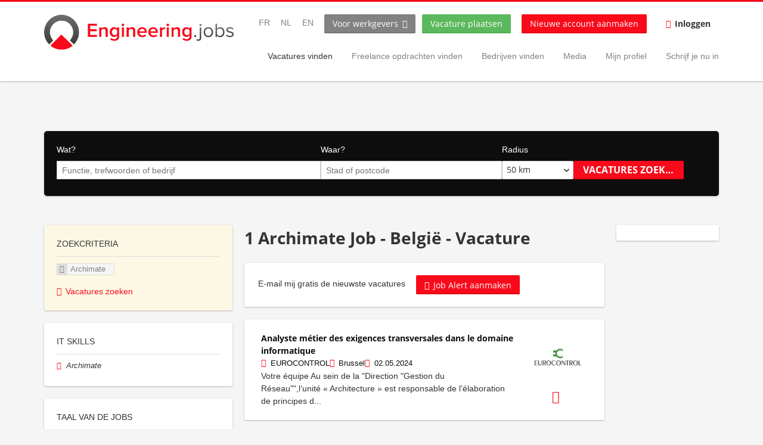

--- FILE ---
content_type: text/html; charset=utf-8
request_url: https://be.engineering.jobs/nl/vacatures/archimate
body_size: 14086
content:
<!DOCTYPE html>
  <!--[if IEMobile 7]><html class="no-js ie iem7" lang="nl" dir="ltr"><![endif]-->
  <!--[if lte IE 6]><html class="no-js ie lt-ie9 lt-ie8 lt-ie7" lang="nl" dir="ltr"><![endif]-->
  <!--[if (IE 7)&(!IEMobile)]><html class="no-js ie lt-ie9 lt-ie8" lang="nl" dir="ltr"><![endif]-->
  <!--[if IE 8]><html class="no-js ie lt-ie9" lang="nl" dir="ltr"><![endif]-->
  <!--[if (gte IE 9)|(gt IEMobile 7)]><html class="no-js ie" lang="nl" dir="ltr" prefix=": content: http://purl.org/rss/1.0/modules/content/ dc: http://purl.org/dc/terms/ foaf: http://xmlns.com/foaf/0.1/ rdfs: http://www.w3.org/2000/01/rdf-schema# sioc: http://rdfs.org/sioc/ns# sioct: http://rdfs.org/sioc/types# skos: http://www.w3.org/2004/02/skos/core# xsd: http://www.w3.org/2001/XMLSchema#"><![endif]-->
  <!--[if !IE]><!--><html class="no-js" lang="nl" dir="ltr" prefix=": content: http://purl.org/rss/1.0/modules/content/ dc: http://purl.org/dc/terms/ foaf: http://xmlns.com/foaf/0.1/ rdfs: http://www.w3.org/2000/01/rdf-schema# sioc: http://rdfs.org/sioc/ns# sioct: http://rdfs.org/sioc/types# skos: http://www.w3.org/2004/02/skos/core# xsd: http://www.w3.org/2001/XMLSchema#"><!--<![endif]-->
<head>
  <title>Archimate Jobs - België - Vacatures </title>
  <!--[if IE]><![endif]-->
<meta charset="utf-8" />
<meta name="description" content="1 Archimate Job - België - Vacature op Engineering.jobs. Nu solliciteren. Vaste jobs en freelance opdrachten in België." />
<script type="application/ld+json">{"@context":"http:\/\/schema.org","@type":"WebSite","name":"Engineering.jobs ","url":"https:\/\/be.engineering.jobs"}</script>
<script type="application/ld+json">{"@context":"http:\/\/schema.org","@type":"Organization","url":"https:\/\/be.engineering.jobs","logo":"https:\/\/be.engineering.jobs\/nl\/sites\/all\/themes\/oej\/logo.png"}</script>
<link href="https://be.engineering.jobs/fr/emplois/archimate" rel="alternate" hreflang="fr-be" />
<link href="https://be.engineering.jobs/nl/vacatures/archimate" rel="alternate" hreflang="nl-be" />
<link href="https://be.engineering.jobs/en/jobs/archimate" rel="alternate" hreflang="en-be" />
<link rel="shortcut icon" href="https://be.engineering.jobs/sites/all/themes/oej/favicon.ico" type="image/vnd.microsoft.icon" />
<script>dataLayer = [];</script>
<link rel="profile" href="http://www.w3.org/1999/xhtml/vocab" />
<meta property="og:image" name="twitter:image:src" content="https://be.engineering.jobs/sites/all/themes/oej/dist/images/og-image.jpg" />
<meta name="HandheldFriendly" content="true" />
<meta name="MobileOptimized" content="width" />
<meta http-equiv="cleartype" content="on" />
<link rel="apple-touch-icon" href="https://be.engineering.jobs/sites/all/themes/oej/apple-touch-icon.png" />
<link href="https://be.engineering.jobs/en/jobs/archimate" rel="alternate" hreflang="x-default" />
<link href="https://nl.engineering.jobs/nl/vacatures/archimate" rel="alternate" hreflang="nl-nl" />
<link href="https://fr.engineering.jobs/fr/emplois/archimate" rel="alternate" hreflang="fr-fr" />
<meta name="viewport" content="width=device-width, initial-scale=1.0, minimum-scale=1.0" />
<meta name="generator" content="Drupal 7 (https://www.drupal.org)" />
<link rel="canonical" href="https://be.engineering.jobs/nl/vacatures/archimate" />
<meta property="og:site_name" content="Engineering.jobs" />
<meta property="og:type" content="article" />
<meta property="og:url" content="https://be.engineering.jobs/nl/vacatures/archimate" />
  <link type="text/css" rel="stylesheet" href="https://be.engineering.jobs/sites/default/files/advagg_css/css__WZr3PCLJ15UgYjRYNLsu3Ev4xAZq_Q8CsCIQlqKtGEY__sIf_aoPVmqaFRnTEP7K8iMwwpK8YlU78wpplGtGnuyU__l9lXr-L7gM00Y6GzZWwuk7urRT6KCPfYruF2TVqV0bo.css" media="all" />
<link type="text/css" rel="stylesheet" href="https://be.engineering.jobs/sites/default/files/advagg_css/css__g2-A-RmUvq-dMQpWjY6V4yedplbZT_LOF6LEPPtOgCg__oFQKmeAuum73YG9N2_cim1Y_IpMzaX7tycl3tBjNrPg__l9lXr-L7gM00Y6GzZWwuk7urRT6KCPfYruF2TVqV0bo.css" media="all" />
<link type="text/css" rel="stylesheet" href="https://be.engineering.jobs/sites/default/files/advagg_css/css__z3mpzhJJyiMEZS6u8bDCSVnTLLP828kufAVL8ikrGog__4syJWIKNFdwdGhUY8cunh_yqcIzqkquVd2B-aBL1Xrk__l9lXr-L7gM00Y6GzZWwuk7urRT6KCPfYruF2TVqV0bo.css" media="all" />

<!--[if lte IE 8]>
<link type="text/css" rel="stylesheet" href="https://be.engineering.jobs/sites/default/files/advagg_css/css__IYLP0-rrKXFC006mg-PNNZ46j_aiNUf8PFl1wgKPHhA__nikSG9scduZ-Tmulfv1jxuB7i9wsh8P_kdjmHnxtjdI__l9lXr-L7gM00Y6GzZWwuk7urRT6KCPfYruF2TVqV0bo.css" media="all" />
<![endif]-->

<!--[if lte IE 8]>
<link type="text/css" rel="stylesheet" href="https://be.engineering.jobs/sites/default/files/advagg_css/css__KZSfFRh3_uyfX-FoWO4xscwv5HwQpsLBgW7-_F7z0cM__CU4DL0DtZk0mdMHwO1ne67JbpmELlW3KOPSZGKyIeq0__l9lXr-L7gM00Y6GzZWwuk7urRT6KCPfYruF2TVqV0bo.css" media="all" />
<![endif]-->
<style>@font-face{font-family:'drop';src:local(Arial),local(Droid)}@font-face{font-family:'spinjs';src:local(Arial),local(Droid)}.ajax-progress div.throbber{font-family:spinjs !important;line-height:24px;text-indent:50px;word-spacing:30px;letter-spacing:21px;font-size:38px;font-weight:300;color:#e13c36;background-color:#000}.ajax-progress div.throbber{font-family:spinjs !important;line-height:24px;text-indent:50px;word-spacing:30px;letter-spacing:21px;font-size:38px;font-weight:300;color:#e13c36;background-color:#000}</style>
  <script type="text/javascript" src="https://be.engineering.jobs/sites/default/files/advagg_js/js__rkaP6xlVUdZc89MBwWfLdGKwImX5CeJ6Q3AZWmXD-eM__GPnWOlfU8DXVPOYV8KSbGn2Kiy2oAXnsC3l44HTKatA__l9lXr-L7gM00Y6GzZWwuk7urRT6KCPfYruF2TVqV0bo.js" defer="defer"></script>
<script type="text/javascript" src="https://be.engineering.jobs/sites/default/files/advagg_js/js__VxG4Kk5UIR39m1T0CmjBfl8XfVOO9xQ4BMPAl8GY9vo___63YaHP6dKU5WAcK3dtYpWGG1DixHKHCeRV9vxSoBHA__l9lXr-L7gM00Y6GzZWwuk7urRT6KCPfYruF2TVqV0bo.js"></script>
<script type="text/javascript">
<!--//--><![CDATA[//><!--
;var googletag=googletag||{};googletag.cmd=googletag.cmd||[];googletag.slots=googletag.slots||{};
//--><!]]>
</script>
<script type="text/javascript">
<!--//--><![CDATA[//><!--
(function(){var e=document.createElement('script');e.async=!0;e.src='https://www.googletagservices.com/tag/js/gpt.js';var t=document.getElementsByTagName('script')[0];t.parentNode.insertBefore(e,t)}());
//--><!]]>
</script>
<script type="text/javascript" src="https://be.engineering.jobs/sites/default/files/advagg_js/js__sXN7ndSwGHSSB0_OnkwTn1OcK2dsW8LHBNUNGqqEfBw__4wnVaPGNIE981H_P920Rw3t5g0P9dVhBcp6y9JEPiiI__l9lXr-L7gM00Y6GzZWwuk7urRT6KCPfYruF2TVqV0bo.js"></script>
<script type="text/javascript">
<!--//--><![CDATA[//><!--
;googletag.cmd.push(function(){var a=googletag.sizeMapping().addSize([1132,200],[728,90]).addSize([1,1],[1,1]).build();googletag.slots['jobs_leaderboard_1']=googletag.defineSlot('83845876/jobs_leaderboard_1',[728,90],'dfp-ad-jobs_leaderboard_1').addService(googletag.pubads()).defineSizeMapping(a)});
//--><!]]>
</script>
<script type="text/javascript">
<!--//--><![CDATA[//><!--
googletag.cmd.push(function() {
googletag.slots["jobs_mr_1"] = googletag.defineSlot("83845876/jobs_mr_1", [300, 250], "dfp-ad-jobs_mr_1")
  .addService(googletag.pubads());
});

//--><!]]>
</script>
<script type="text/javascript">
<!--//--><![CDATA[//><!--
;googletag.cmd.push(function(){var g=googletag.sizeMapping().addSize([1025,600],[160,600]).addSize([1,1],[1,1]).build();googletag.slots['jobs_sky_1']=googletag.defineSlot('83845876/jobs_sky_1',[160,600],'dfp-ad-jobs_sky_1').addService(googletag.pubads()).defineSizeMapping(g)});
//--><!]]>
</script>
<script type="text/javascript" src="https://be.engineering.jobs/sites/default/files/advagg_js/js__I0jzHvd0kcdFB8mxMRRcb8qWDjc1oA1v18BFUT8sTHg__5EkJ5xzl71qOxe8fIUhzka6Ilw8orVUnmj6-eZEhwc8__l9lXr-L7gM00Y6GzZWwuk7urRT6KCPfYruF2TVqV0bo.js"></script>
<script type="text/javascript">
<!--//--><![CDATA[//><!--
googletag.cmd.push(function() {
  googletag.pubads().enableAsyncRendering();
  googletag.pubads().enableSingleRequest();
  googletag.pubads().collapseEmptyDivs();
  googletag.enableServices();

});

//--><!]]>
</script>

<!--[if (gte IE 6)&(lte IE 8)]>
<script type="text/javascript" src="https://be.engineering.jobs/sites/default/files/advagg_js/js__KIPqgYwTmcleKaTIDMbGjC6cJX3JsYm1USLgtwuV2FY__fNC9yjKp_URa9dPcwcz-7ZiiPOpWhh133KrNLildSno__l9lXr-L7gM00Y6GzZWwuk7urRT6KCPfYruF2TVqV0bo.js"></script>
<![endif]-->
<script type="text/javascript" src="https://be.engineering.jobs/sites/default/files/advagg_js/js__d9st7jpu1LBNvH7uPp_efvM2mFNE5fnCM2sMtOfLKrc__RRawEgQQIcNIHlKJVsZy6Zg1MU2A-l_RYyoLXewYGzU__l9lXr-L7gM00Y6GzZWwuk7urRT6KCPfYruF2TVqV0bo.js"></script>
<script type="text/javascript" src="https://js.stripe.com/v3"></script>
<script type="text/javascript" src="https://be.engineering.jobs/sites/default/files/advagg_js/js__g0Y_yDIT3Iahg3PE7Iww6ND38OGeVf27G4wpdEkEciI__mDl4wH6kV_cXQaCsk7t0kRMYqvCEJL_LUxAh6CuNSvc__l9lXr-L7gM00Y6GzZWwuk7urRT6KCPfYruF2TVqV0bo.js"></script>
<script type="text/javascript" src="https://maps.googleapis.com/maps/api/js?v=3&amp;language=nl&amp;sensor=false&amp;libraries=places%2Cgeometry&amp;key=AIzaSyA06nxMh-y7n-x2UGBknHInDuPOGRg5mCs"></script>
<script type="text/javascript" src="https://be.engineering.jobs/sites/default/files/advagg_js/js__sCUoSR_C1h_ZGpBBQkGZ546MmJ7wQSViSIRseGpR0WM__SB5AtVR4uYYLkuNY_TOvWEkE6LeUNv0DZYxxP-nXDGU__l9lXr-L7gM00Y6GzZWwuk7urRT6KCPfYruF2TVqV0bo.js"></script>
<script type="text/javascript">
<!--//--><![CDATA[//><!--
jQuery.extend(Drupal.settings,{"basePath":"\/","pathPrefix":"nl\/","setHasJsCookie":0,"ajaxPageState":{"theme":"oej","theme_token":"gZb5l_dw1BI3ZGIRsSBnD0tDvu_u7YbP3Y8B1fP2e9E","jquery_version":"1.12","jquery_version_token":"oDZ9XI4etKIyGuBCccvtBgu25l9KbC_7xY7zxny799U","css":{"modules\/system\/system.base.css":1,"modules\/system\/system.menus.css":1,"modules\/system\/system.messages.css":1,"modules\/system\/system.theme.css":1,"misc\/ui\/jquery.ui.core.css":1,"misc\/ui\/jquery.ui.theme.css":1,"modules\/overlay\/overlay-parent.css":1,"profiles\/recruiter\/modules\/hurricane\/hurricane_integration\/hurricane_autocomplete.css":1,"profiles\/recruiter\/modules\/formawesome\/css\/formawesome.base.css":1,"profiles\/recruiter\/modules\/formawesome\/css\/formawesome.theme.css":1,"profiles\/recruiter\/libraries\/select2\/select2.css":1,"profiles\/recruiter\/modules\/hurricane\/hurricane_integration\/hurricane_ajax.css":1,"modules\/field\/theme\/field.css":1,"modules\/node\/node.css":1,"modules\/user\/user.css":1,"profiles\/recruiter\/modules\/views\/css\/views.css":1,"profiles\/recruiter\/modules\/ctools\/css\/ctools.css":1,"profiles\/recruiter\/modules\/panels\/css\/panels.css":1,"profiles\/recruiter\/modules\/wysiwyg_linebreaks\/wysiwyg_linebreaks.css":1,"modules\/locale\/locale.css":1,"profiles\/recruiter\/modules\/search_api_autocomplete\/search_api_autocomplete.css":1,"profiles\/recruiter\/modules\/recruiter_internal\/recruiter_geocomplete\/recruiter_geocomplete.css":1,"profiles\/recruiter\/themes\/epiq\/dist\/css\/fontawesome.css":1,"sites\/all\/themes\/oej\/dist\/css\/oej.styles.css":1,"sites\/all\/themes\/oej\/dist\/css\/oej.no-query.css":1},"js":{"public:\/\/google_tag\/language\/google_tag.nl.script.js":1,"profiles\/recruiter\/modules\/jquery_update\/replace\/jquery\/1.12\/jquery.min.js":1,"misc\/jquery-extend-3.4.0.js":1,"misc\/jquery-html-prefilter-3.5.0-backport.js":1,"misc\/jquery.once.js":1,"misc\/drupal.js":1,"profiles\/recruiter\/themes\/omega\/omega\/js\/no-js.js":1,"profiles\/recruiter\/modules\/jquery_update\/js\/jquery_browser.js":1,"profiles\/recruiter\/modules\/jquery_update\/replace\/ui\/ui\/minified\/jquery.ui.core.min.js":1,"misc\/jquery.ba-bbq.js":1,"modules\/overlay\/overlay-parent.js":1,"profiles\/recruiter\/modules\/hurricane\/hurricane.js":1,"profiles\/recruiter\/libraries\/spinjs\/spin.js":1,"profiles\/recruiter\/modules\/hurricane\/hurricane_spinjs\/spinjs.js":1,"profiles\/recruiter\/libraries\/select2\/select2.js":1,"profiles\/recruiter\/modules\/formawesome\/js\/formawesome.select2.js":1,"profiles\/recruiter\/modules\/jquery_update\/replace\/ui\/external\/jquery.cookie.js":1,"profiles\/recruiter\/modules\/jquery_update\/replace\/jquery.form\/4\/jquery.form.min.js":1,"misc\/states.js":1,"misc\/form-single-submit.js":1,"misc\/ajax.js":1,"profiles\/recruiter\/modules\/jquery_update\/js\/jquery_update.js":1,"profiles\/recruiter\/modules\/hurricane\/hurricane_integration\/hurricane_ajax.js":1,"profiles\/recruiter\/modules\/visualization\/js\/visualization.js":1,"sites\/all\/themes\/oej\/libraries\/html5shiv\/html5shiv.min.js":1,"sites\/all\/themes\/oej\/libraries\/html5shiv\/html5shiv-printshiv.min.js":1,"sites\/all\/themes\/oej\/libraries\/selectivizr\/selectivizr.min.js":1,"sites\/all\/themes\/oej\/libraries\/respond\/respond.min.js":1,"profiles\/recruiter\/libraries\/colorbox\/jquery.colorbox-min.js":1,"profiles\/recruiter\/modules\/colorbox\/js\/colorbox.js":1,"profiles\/recruiter\/modules\/colorbox\/js\/colorbox_load.js":1,"misc\/autocomplete.js":1,"profiles\/recruiter\/modules\/antibot\/js\/antibot.js":1,"misc\/progress.js":1,"profiles\/recruiter\/modules\/search_api_autocomplete\/search_api_autocomplete.js":1,"https:\/\/js.stripe.com\/v3":1,"profiles\/recruiter\/modules\/facetapi\/facetapi.js":1,"profiles\/recruiter\/modules\/datalayer\/datalayer.js":1,"profiles\/recruiter\/modules\/hurricane\/hurricane_integration\/hurricane_autocomplete.js":1,"profiles\/recruiter\/modules\/gmap\/js\/gmap.js":1,"https:\/\/maps.googleapis.com\/maps\/api\/js?v=3\u0026language=nl\u0026sensor=false\u0026libraries=places%2Cgeometry\u0026key=AIzaSyA06nxMh-y7n-x2UGBknHInDuPOGRg5mCs":1,"profiles\/recruiter\/libraries\/geocomplete\/jquery.geocomplete.js":1,"profiles\/recruiter\/modules\/gmap\/js\/icon.js":1,"profiles\/recruiter\/modules\/gmap\/js\/marker.js":1,"profiles\/recruiter\/modules\/gmap\/js\/highlight.js":1,"profiles\/recruiter\/modules\/gmap\/js\/poly.js":1,"profiles\/recruiter\/modules\/recruiter_internal\/recruiter_geocomplete\/recruiter_geocomplete_views_form.js":1,"profiles\/recruiter\/modules\/formawesome\/js\/formawesome.status.js":1,"profiles\/recruiter\/themes\/epiq\/bower_components\/jquery-tiptip\/jquery.tipTip.minified.js":1,"profiles\/recruiter\/themes\/epiq\/bower_components\/matchMedia\/matchMedia.js":1,"profiles\/recruiter\/themes\/epiq\/bower_components\/respond\/src\/respond.js":1,"profiles\/recruiter\/themes\/epiq\/dist\/js\/colorbox_style.js":1,"profiles\/recruiter\/themes\/epiq\/dist\/js\/offcanvas.js":1,"profiles\/recruiter\/themes\/epiq\/dist\/js\/overlay.js":1,"profiles\/recruiter\/themes\/epiq\/dist\/js\/main.js":1,"sites\/all\/themes\/oej\/dist\/js\/oej.js":1}},"colorbox":{"transition":"fade","speed":350,"opacity":"0.85","slideshow":false,"slideshowAuto":true,"slideshowSpeed":2500,"slideshowStart":"start slideshow","slideshowStop":"stop slideshow","current":"{current} of {total}","previous":"\u00ab Prev","next":"Next \u00bb","close":"Close","overlayClose":true,"returnFocus":true,"maxWidth":"98%","maxHeight":"98%","initialWidth":"300","initialHeight":"250","fixed":true,"scrolling":true,"mobiledetect":false,"mobiledevicewidth":"480px","file_public_path":"\/sites\/default\/files","specificPagesDefaultValue":"admin*\nimagebrowser*\nimg_assist*\nimce*\nnode\/add\/*\nnode\/*\/edit\nprint\/*\nprintpdf\/*\nsystem\/ajax\nsystem\/ajax\/*"},"overlay":{"paths":{"admin":"user\/*\/addressbook\/*\/create\nuser\/*\/addressbook\/*\/edit\/*\nuser\/*\/addressbook\/*\/delete\/*\nnode\/*\/access\nimport\nimport\/*\nnode\/*\/import\nnode\/*\/delete-items\nnode\/*\/log\nfield-collection\/*\/*\/edit\nfield-collection\/*\/*\/delete\nfield-collection\/*\/add\/*\/*\nnode\/*\/edit\nnode\/*\/delete\nnode\/*\/revisions\nnode\/*\/revisions\/*\/revert\nnode\/*\/revisions\/*\/delete\nnode\/add\nnode\/add\/*\noverlay\/dismiss-message\njob-bookmarks-anon\nfield-collection\/*\/*\/*\nuser\/*\/shortcuts\nuser\/*\/socialmedia\nadmin\nadmin\/*\nbatch\ntaxonomy\/term\/*\/edit\nuser\/*\/cancel\nuser\/*\/edit\nuser\/*\/edit\/*\ntaxonomy\/*\/translate\ntaxonomy\/*\/translate\/*\nnode\/*\/translate\nnode\/*\/translate\/*\nnode\/*\/edit\/*\ntaxonomy\/term\/*\/translate\ntaxonomy\/term\/*\/translate\/*\ntaxonomy\/term\/*\/edit\/*\nadmin\/commerce\/products\/*\/translate\nadmin\/commerce\/products\/*\/translate\/*\nadmin\/commerce\/products\/*\/edit\/*\nfield-collection\/field-resume-education\/*\/translate\nfield-collection\/field-resume-education\/*\/translate\/*\nfield-collection\/field-resume-education\/*\/edit\/*\nfield-collection\/field-resume-job-preferences\/*\/translate\nfield-collection\/field-resume-job-preferences\/*\/translate\/*\nfield-collection\/field-resume-job-preferences\/*\/edit\/*\nfield-collection\/field-resume-languages\/*\/translate\nfield-collection\/field-resume-languages\/*\/translate\/*\nfield-collection\/field-resume-languages\/*\/edit\/*\nfield-collection\/field-resume-personal-info\/*\/translate\nfield-collection\/field-resume-personal-info\/*\/translate\/*\nfield-collection\/field-resume-personal-info\/*\/edit\/*\nfield-collection\/field-resume-skills-general\/*\/translate\nfield-collection\/field-resume-skills-general\/*\/translate\/*\nfield-collection\/field-resume-skills-general\/*\/edit\/*\nfield-collection\/field-resume-skills-it\/*\/translate\nfield-collection\/field-resume-skills-it\/*\/translate\/*\nfield-collection\/field-resume-skills-it\/*\/edit\/*\nfield-collection\/field-resume-xp\/*\/translate\nfield-collection\/field-resume-xp\/*\/translate\/*\nfield-collection\/field-resume-xp\/*\/edit\/*\nfield-collection\/field-company-profile-benefits\/*\/translate\nfield-collection\/field-company-profile-benefits\/*\/translate\/*\nfield-collection\/field-company-profile-benefits\/*\/edit\/*\nfield-collection\/field-company-profile-contact\/*\/translate\nfield-collection\/field-company-profile-contact\/*\/translate\/*\nfield-collection\/field-company-profile-contact\/*\/edit\/*\nfield-collection\/field-company-profile-faq\/*\/translate\nfield-collection\/field-company-profile-faq\/*\/translate\/*\nfield-collection\/field-company-profile-faq\/*\/edit\/*\nfield-collection\/field-company-profile-general\/*\/translate\nfield-collection\/field-company-profile-general\/*\/translate\/*\nfield-collection\/field-company-profile-general\/*\/edit\/*\nfield-collection\/field-company-profile-info\/*\/translate\nfield-collection\/field-company-profile-info\/*\/translate\/*\nfield-collection\/field-company-profile-info\/*\/edit\/*\nfield-collection\/field-company-profile-location\/*\/translate\nfield-collection\/field-company-profile-location\/*\/translate\/*\nfield-collection\/field-company-profile-location\/*\/edit\/*\nfield-collection\/field-company-profile-gallery\/*\/translate\nfield-collection\/field-company-profile-gallery\/*\/translate\/*\nfield-collection\/field-company-profile-gallery\/*\/edit\/*\nfield-collection\/field-resume-public-profile\/*\/translate\nfield-collection\/field-resume-public-profile\/*\/translate\/*\nfield-collection\/field-resume-public-profile\/*\/edit\/*\nfield-collection\/field-company-profile-videos\/*\/translate\nfield-collection\/field-company-profile-videos\/*\/translate\/*\nfield-collection\/field-company-profile-videos\/*\/edit\/*\nfield-collection\/field-resume-attachments\/*\/translate\nfield-collection\/field-resume-attachments\/*\/translate\/*\nfield-collection\/field-resume-attachments\/*\/edit\/*\nnode\/*\/revisions\/view\/*\/*\ncontact\nresume_set_hidden\/*\njob_unpublish\/*\njob_application_reject\/*\nresume-contact-request\/*\nresume-contact-request-approved\/*\nresume-import\nuser\/verify\nrecruiter\/add-job","non_admin":"admin\/structure\/block\/demo\/*\nfield-collection\/*\/*\/view\nadmin\/reports\/status\/php\nadmin\/config\/system\/google-analytics-reports-api\nadmin\/commerce\/orders\/*\/pdf-invoice"},"pathPrefixes":["fr","nl","en","id-lang"],"ajaxCallback":"overlay-ajax"},"hurricane":{"map":{"line-height":true,"text-indent":true,"word-spacing":true,"letter-spacing":true,"font-size":true,"font-weight":[null,100,200,300,400,500,600,700,800,900],"font-family":["drop","spinjs"],"text-transform":[null,"none","capitalize","uppercase"],"text-decoration":[null,"none","underline","overline","line-through","blink"],"text-align":[null,"left","right","center","justify"],"white-space":[null,"normal","pre","nowrap","pre-wrap","pre-line"],"font-style":[null,"normal","italic","oblique"],"color":false,"background-color":false}},"formawesome":{"excludes":[""]},"states":{"#edit-job-geo-location":{"visible":{":input[name=\u0022radius\u0022],dummy-empty":{"!value":"empty"},":input[name=\u0022radius\u0022],dummy-not-empty":{"!value":"not empty"}}}},"geocomplete_views_form":{"fields":["edit-job-geo-location","edit-job-geo-location"],"country":"BE","location_bias":{"lat":50.5,"lng":4.46,"radius":1000000,"strictBounds":false}},"urlIsAjaxTrusted":{"\/nl\/vacatures\/archimate":true,"\/nl\/system\/ajax":true},"antibot":{"forms":{"search-api-saved-searches-save-form":{"action":"\/nl\/vacatures\/archimate","key":"EOEk3ARIOokixEdyPLHtjVOZCFtCtA0m-Y_1Li3Nyy4"}}},"ajax":{"edit-submit":{"callback":"search_api_saved_searches_save_form_ajax","wrapper":"search-api-saved-searches-save-form-wrapper","effect":"fade","method":"replaceWith","event":"mousedown","keypress":true,"prevent":"click","url":"\/nl\/system\/ajax","submit":{"_triggering_element_name":"op","_triggering_element_value":"Akkoord"}}},"better_exposed_filters":{"views":{"job_search":{"displays":{"search_page":{"filters":{"search":{"required":false},"job_geo_location":{"required":false}}}}}}},"facetapi":{"facets":[{"limit":"5","id":"facetapi-facet-search-apijob-search-block-recruiter-job-region-states","searcher":"search_api@job_search","realmName":"block","facetName":"recruiter_job_region_states","queryType":null,"widget":"facetapi_links","showMoreText":"Show more","showFewerText":"Show fewer"},{"limit":"10","id":"facetapi-facet-search-apijob-search-block-field-job-employment-type-termparents-all","searcher":"search_api@job_search","realmName":"block","facetName":"field_job_employment_type_term:parents_all","queryType":null,"widget":"facetapi_links","showMoreText":"Show more","showFewerText":"Show fewer"},{"limit":"20","id":"facetapi-facet-search-apijob-search-block-field-job-occupational-fieldparents-all","searcher":"search_api@job_search","realmName":"block","facetName":"field_job_occupational_field:parents_all","queryType":null,"widget":"facetapi_links","showMoreText":"Show more","showFewerText":"Show fewer"},{"limit":"5","id":"facetapi-facet-search-apijob-search-block-field-job-of-studyparents-all","searcher":"search_api@job_search","realmName":"block","facetName":"field_job_of_study:parents_all","queryType":null,"widget":"facetapi_links","showMoreText":"Show more","showFewerText":"Show fewer"},{"limit":"5","id":"facetapi-facet-search-apijob-search-block-field-job-regionparents-all","searcher":"search_api@job_search","realmName":"block","facetName":"field_job_region:parents_all","queryType":null,"widget":"facetapi_links","showMoreText":"Show more","showFewerText":"Show fewer"},{"limit":"20","id":"facetapi-facet-search-apijob-search-block-field-job-skills-generalparents-all","searcher":"search_api@job_search","realmName":"block","facetName":"field_job_skills_general:parents_all","queryType":null,"widget":"facetapi_links","showMoreText":"Show more","showFewerText":"Show fewer"},{"limit":"5","id":"facetapi-facet-search-apijob-search-block-recruiter-company-profile-job-organization-raw","searcher":"search_api@job_search","realmName":"block","facetName":"recruiter_company_profile_job_organization_raw","queryType":null,"widget":"facetapi_links","showMoreText":"Show more","showFewerText":"Show fewer"},{"limit":20,"id":"facetapi-facet-search-apijob-search-block-field-job-experience-termparents-allname","searcher":"search_api@job_search","realmName":"block","facetName":"field_job_experience_term:parents_all:name","queryType":null,"widget":"facetapi_links","showMoreText":"Show more","showFewerText":"Show fewer"},{"limit":"5","id":"facetapi-facet-search-apijob-search-block-field-company-profilefield-company-profile-generalfield-company-industry","searcher":"search_api@job_search","realmName":"block","facetName":"field_company_profile:field_company_profile_general:field_company_industry","queryType":null,"widget":"facetapi_links","showMoreText":"Show more","showFewerText":"Show fewer"},{"limit":"5","id":"facetapi-facet-search-apijob-search-block-field-company-profilefield-company-profile-generalfield-company-profile-type","searcher":"search_api@job_search","realmName":"block","facetName":"field_company_profile:field_company_profile_general:field_company_profile_type","queryType":null,"widget":"facetapi_links","showMoreText":"Show more","showFewerText":"Show fewer"},{"limit":"5","id":"facetapi-facet-search-apijob-search-block-available-languages","searcher":"search_api@job_search","realmName":"block","facetName":"available_languages","queryType":null,"widget":"facetapi_links","showMoreText":"Show more","showFewerText":"Show fewer"},{"limit":"5","id":"facetapi-facet-search-apijob-search-block-field-job-degree-level","searcher":"search_api@job_search","realmName":"block","facetName":"field_job_degree_level","queryType":null,"widget":"facetapi_links","showMoreText":"Show more","showFewerText":"Show fewer"},{"limit":"5","id":"facetapi-facet-search-apijob-search-block-field-job-experience-term","searcher":"search_api@job_search","realmName":"block","facetName":"field_job_experience_term","queryType":null,"widget":"facetapi_links","showMoreText":"Show more","showFewerText":"Show fewer"},{"limit":"5","id":"facetapi-facet-search-apijob-search-block-field-employee-salary","searcher":"search_api@job_search","realmName":"block","facetName":"field_employee_salary","queryType":null,"widget":"facetapi_links","showMoreText":"Show more","showFewerText":"Show fewer"},{"limit":"5","id":"facetapi-facet-search-apijob-search-block-field-job-freelance-rate","searcher":"search_api@job_search","realmName":"block","facetName":"field_job_freelance_rate","queryType":null,"widget":"facetapi_links","showMoreText":"Show more","showFewerText":"Show fewer"},{"limit":"5","id":"facetapi-facet-search-apijob-search-block-field-job-travel","searcher":"search_api@job_search","realmName":"block","facetName":"field_job_travel","queryType":null,"widget":"facetapi_links","showMoreText":"Show more","showFewerText":"Show fewer"},{"limit":"5","id":"facetapi-facet-search-apijob-search-block-field-job-seniority-level","searcher":"search_api@job_search","realmName":"block","facetName":"field_job_seniority_level","queryType":null,"widget":"facetapi_links","showMoreText":"Show more","showFewerText":"Show fewer"},{"limit":"10","id":"facetapi-facet-search-apijob-search-block-field-it-skill-job","searcher":"search_api@job_search","realmName":"block","facetName":"field_it_skill_job","queryType":null,"widget":"facetapi_links","showMoreText":"Show more","showFewerText":"Show fewer"},{"limit":"15","id":"facetapi-facet-search-apijob-search-block-oej-job-region","searcher":"search_api@job_search","realmName":"block","facetName":"oej_job_region","queryType":null,"widget":"facetapi_links","showMoreText":"Show more","showFewerText":"Show fewer"}]},"baseUrl":"https:\/\/be.engineering.jobs","dataLayer":{"languages":{"fr":{"language":"fr","name":"French","native":"Fran\u00e7ais","direction":"0","enabled":"1","plurals":"2","formula":"($n!=1)","domain":"","prefix":"fr","weight":"-10","javascript":"kJrkEFtanNUAtB3Mph6oX_dcGqy29Kfn9dP0hcl0YVc"},"nl":{"language":"nl","name":"Dutch","native":"Nederlands","direction":"0","enabled":"1","plurals":"2","formula":"($n!=1)","domain":"","prefix":"nl","weight":"-9","javascript":"vhGYFFR7OnS8ht4KUvZggpmLBaVhbQ93JrFPm8sdv28"},"en-UK":{"language":"en-UK","name":"English","native":"English","direction":"0","enabled":"1","plurals":"0","formula":"","domain":"","prefix":"en","weight":"-8","javascript":"b7kYGO470KarncLblT9aUNr5O94Qto30MY-UqhC6MD0"},"de":{"language":"de","name":"German","native":"Deutsch","direction":"0","enabled":false,"plurals":"2","formula":"($n!=1)","domain":"","prefix":"de","weight":"-7","javascript":"cy4-ZoHL5v6vfNFP_YcvJJnkfH-rpB920AJqXIZw8rI"},"en":{"language":"en","name":"System language","native":"System language","direction":"0","enabled":false,"plurals":"0","formula":"","domain":"","prefix":"en-system","weight":"-6","javascript":""},"id-lang":{"language":"id-lang","name":"ID","native":"ID","direction":"0","enabled":"1","plurals":"0","formula":"","domain":"","prefix":"id-lang","weight":"-5","javascript":"ebY8YCuUOd10fgAeDWS85Ut_eJHtyqeVhYpIeH4Pnbs"}},"defaultLang":"nl"}});
//--><!]]>
</script>
</head>
<body class="html not-front not-logged-in page-search page-search-job page-search-job-archimate i18n-nl section-search has-branding-logo section-search two-sidebars has-branding-logo">
  <a href="#main-content" class="element-invisible element-focusable">Skip to main content</a>
  <noscript aria-hidden="true"><iframe src="https://www.googletagmanager.com/ns.html?id=GTM-MDKH4M6" height="0" width="0" style="display:none;visibility:hidden"></iframe></noscript>  

  <div  class="l-page l-page">
    <header class="l-header" role="banner">
      <div class="l-mobile-menu">
        <div class="l-branding-mobile">
                                    <a href="/nl" title="Home" rel="home" class="site-logo">
                <img src="https://be.engineering.jobs/sites/all/themes/oej/dist/images/logo-oej.png" alt="Home"/>
              </a>
                                        </div>
      </div>
      <div class="l-container">
        <div class="l-branding">
                      <a href="/nl" title="Home" rel="home" class="site-logo">
              <img src="https://be.engineering.jobs/sites/all/themes/oej/dist/images/logo-oej.png" alt="Home"/>
            </a>
                    
                            </div>

                <div class="l-navigation-container"
             data-off-canvas-options='{"placement": "right", "title": "Menu"}'>
          <div class="l-navigation-main">
              <div class="l-region l-region--navigation">
    <nav id="block-menu-menu-applicant-menu" role="navigation" class="block block--menu block-main-menu block-applicant-menu block--menu-menu-applicant-menu block--menu-menu-applicant-menu">
        <div class="block__title block__title"><span>Applicant menu</span></div>
    
  <ul class="menu"><li class="first leaf active-trail"><a href="/nl/vacatures" class="active-trail active">Vacatures vinden</a></li>
<li class="leaf"><a href="/nl/vacatures/freelance">Freelance opdrachten vinden
</a></li>
<li class="leaf"><a href="/nl/companies">Bedrijven vinden</a></li>
<li class="leaf"><a href="/nl/news">Media</a></li>
<li class="leaf"><a href="/nl/resume">Mijn profiel</a></li>
<li class="last leaf"><a href="/nl/user/register">Schrijf je nu in</a></li>
</ul></nav>
  </div>
          </div>
          <div class="l-navigation-top">
              <div class="l-region l-region--navigation-top">
    <div id="block-locale-language" role="complementary" class="block block--locale block--locale-language block--locale-language">
        <div class="block__content block__content">
    <ul class="language-switcher-locale-url"><li class="fr first"><a href="/fr/emplois/archimate" class="language-link" xml:lang="fr" hreflang="fr-be">FR</a></li>
<li class="nl"><a href="/nl/vacatures/archimate" class="language-link" xml:lang="nl" hreflang="nl-be">NL</a></li>
<li class="en-UK last"><a href="/en/jobs/archimate" class="language-link" xml:lang="en-UK" hreflang="en-be">EN</a></li>
</ul>  </div>
</div>
<nav id="block-menu-menu-area-switch-menu" role="navigation" class="block block--menu block--menu-menu-area-switch-menu block--menu-menu-area-switch-menu">
        <div class="block__title block__title"><span>Area switch menu</span></div>
    
  <ul class="menu"><li class="first last leaf"><a href="/nl/recruiter">Voor werkgevers</a></li>
</ul></nav>
<nav id="block-menu-menu-login-menu" role="navigation" class="block block--menu block-user-menu block--menu-menu-login-menu block--menu-menu-login-menu">
        <div class="block__title block__title"><span>Login menu</span></div>
    
  <ul class="menu"><li class="first leaf"><a href="/nl/recruiter" class="epiq-button--success">Vacature plaatsen</a></li>
<li class="leaf"><a href="/nl/user/register">Nieuwe account aanmaken</a></li>
<li class="last leaf"><a href="/nl/user/login?current=search/job/archimate" class="login-transparent">Inloggen</a></li>
</ul></nav>
  </div>
          </div>
        </div>
      </div>
    </header>

    
          <div class="l-search">
        <div class="l-container">
            <div class="l-region l-region--search">
    <div id="block-dfp-jobs-leaderboard-1" class="block block--dfp block--dfp-jobs-leaderboard-1 block--dfp-jobs-leaderboard-1">
        <div class="block__content block__content">
    <div id="dfp-ad-jobs_leaderboard_1-wrapper" class="dfp-tag-wrapper">
<div  id="dfp-ad-jobs_leaderboard_1" class="dfp-tag-wrapper">
    <script type="text/javascript">
        googletag.cmd.push(function() {
          googletag.display("dfp-ad-jobs_leaderboard_1");
        });
      </script>
</div>
</div>  </div>
</div>
<div id="block-views-exp-job-search-search-page" class="block block--views block-search block-job-search block--views-exp-job-search-search-page block--views-exp-job-search-search-page">
        <div class="block__content block__content">
    <form class="recruiter-geo-search-enabled" action="/nl/vacatures/archimate" method="get" id="views-exposed-form-job-search-search-page" accept-charset="UTF-8"><div><div class="views-exposed-form">
  <div class="views-exposed-widgets clearfix">
          <div id="edit-search-wrapper" class="views-exposed-widget views-widget-filter-search_api_views_fulltext ">
                  <label for="edit-search">
            Wat?          </label>
          <div class="views-widget">
            <div class="form-item form-type-autocomplete form-type-textfield form-item-search">
 <div class="form-item-input"><input class="auto_submit form-text form-autocomplete" data-search-api-autocomplete-search="search_api_views_job_search" placeholder="Functie, trefwoorden of bedrijf" type="text" id="edit-search" name="search" value="" size="30" maxlength="128" /><input type="hidden" id="edit-search-autocomplete" value="https://be.engineering.jobs/index.php?q=nl/search_api_autocomplete/search_api_views_job_search/-" disabled="disabled" class="autocomplete" />
</div></div>
          </div>
                      </div>
                <div id="edit-job-geo-location-wrapper" class="views-exposed-widget views-widget-filter-job_geo_location has-operator ">
                  <label for="edit-job-geo-location">
            Waar?          </label>
          <div class="views-widget">
            <div class="form-item form-type-textfield form-item-job-geo-location">
 <div class="form-item-input"><input placeholder="Stad of postcode" type="text" id="edit-job-geo-location" name="job_geo_location" value="" size="30" maxlength="128" class="form-text" />
</div></div>
          </div>
                      </div>
              <div class='views-exposed-widget views-widget-filter-job_geo_location views-geo-radius'>
          <label for="edit-radius">
            Radius          </label>
          <div class="views-operator">
            <div class="form-item form-type-select form-item-radius">
  <div class="form-item-input"><select class="formawesome-enhanced form-select" id="edit-radius" name="radius"><option value="">-</option><option value="5">5 km</option><option value="25">25 km</option><option value="50" selected="selected">50 km</option><option value="100">100 km</option><option value="200">200 km</option></select>
</div></div>
          </div>
        </div>
                          <div class="views-exposed-widget views-submit-button">
      <div class="form-item form-type-submit form-item-Vacatures-zoeken">
 <input type="submit" id="edit-submit-job-search" name="Vacatures zoeken" value="Vacatures zoeken" class="form-submit" />
</div>
<input type="hidden" name="countryban" value="" />
<input class="latitude" data-geo="lat" type="hidden" name="lat" value="" />
<input class="longitude" data-geo="lng" type="hidden" name="lon" value="" />
<input class="country" data-geo="country" type="hidden" name="country" value="" />
<input class="administrative_area_level_1" data-geo="administrative_area_level_1" type="hidden" name="administrative_area_level_1" value="" />
    </div>
      </div>
</div>
</div></form>  </div>
</div>
  </div>
        </div>
      </div>
    
    <div class="l-main">
      <div class="l-container">
        <div class="l-content" role="main">
          <a id="main-content"></a>
                                                                                  <div class="l-region l-region--content">
    <div class="view view-job-search view-id-job_search view-display-id-search_page view-dom-id-84ff3fa961f23cad33f807d87a3d1125">
            <div class="view-header">
      <h1 class="search-result-header">1 Archimate Job - België - Vacature</h1><div class="agent-box"><span class="agent-info">E-mail mij gratis de nieuwste vacatures </span> <span class="agent-link open-modal"><a href="#save-search">Job Alert aanmaken</a></span></div>
<div class="block-search-api-saved-searches--modal md-effect-3" data-show-automatic="true" data-show-automatic-time="5">
<div id="block-search-api-saved-searches-job-search" class="block block--search-api-saved-searches agent-target block--search-api-saved-searches-job-search block--search-api-saved-searches-job-search">
<h2 class="block__title block__title">Alert</h2>
<div class="block-search-api-saved-searches__inner">
<div class="clearfix">
<div class="block-search-api-saved-searches__icon">
        </div>
<div class="block__content block__content">
          <noscript>
<style>
<!--/*--><![CDATA[/* ><!--*/
form.antibot { display: none !important; }
/*--><!]]>*/
</style><div class="antibot-no-js antibot-message antibot-message-warning messages warning">
    You must have JavaScript enabled to use this form.  </div>
<p></p></noscript>
<div id="search-api-saved-searches-save-form-wrapper">
<form class="search-api-saved-searches-save-form antibot" action="/antibot" method="post" id="search-api-saved-searches-save-form" accept-charset="UTF-8">
<div>
<div id="edit-description" class="form-item form-type-item">
<div class="description">Krijg jobs die bij je passen in je mailbox.</div>
</div>
<div class="saved-search__search-results"> Archimate Jobs </div>
<div class="form-item form-type-textfield form-item-mail">
<div class="form-item-input"><input placeholder="E-mailadres" type="text" id="edit-mail" name="mail" value="" size="16" maxlength="100" class="form-text required" />
</div>
</div>
<p><input type="hidden" name="form_build_id" value="form-wR1ZHIJuOF8VkZi_R4yCWqK8XFe9dAsFb2idkTQd4Vs" /><br />
<input type="hidden" name="form_id" value="search_api_saved_searches_save_form" /><br />
<input type="hidden" name="antibot_key" value="" /><br />
<input type="hidden" name="antibot_timestamp" value="1765155245" /><br />
<input type="hidden" name="countryban" value="" /></p>
<div class="form-item form-type-submit form-item-op">
 <input type="submit" id="edit-submit" name="op" value="Akkoord" class="form-submit" />
</div>
</div>
</form>
</div>
<p>          <a class="md-close"></a>
        </p></div>
</div>
<div class="clearfix">
<p><a href="/nl/user/register/">Registreer je gratis</a> om online te solliciteren en om alle voor jou relevante jobs via e-mail te ontvangen.</p>
</div>
</div>
</div>
</div>
    </div>
  
  
  
      <div class="view-content">
        <div class="views-row views-row-1 views-row-odd views-row-first views-row-last">
    <article id="node-7928167"  about="/nl/vacature/analyste-metier-des-exigences-transversales-dans-le-domaine-informatique-7928167" typeof="sioc:Item foaf:Document" class="node node--job-per-template node-teaser no-logo node-job node--teaser node--job-per-template--teaser no-logo node--teaser node--job-per-template--teaser no-logo">
    <div class="node-teaser--flex">
        <div class="node-teaser--col1">
            <div class="job__content clearfix" class="node__content node__content">
                <h2 class="node__title node__title">
                                      <a class="recruiter-job-link"
                       href="https://be.engineering.jobs/nl/vacature/analyste-metier-des-exigences-transversales-dans-le-domaine-informatique-7928167">Analyste métier des exigences transversales dans le domaine informatique</a>
                </h2>

                <div class="description">
                  <div class="job__content-company _job-desc-item">
                    <span class="recruiter-company-profile-job-organization">EUROCONTROL</span>                  </div>

                  <div class="job__content-location _job-desc-item">
                    <span  property="schema:jobLocation">Brussel</span>                  </div>

                  <div class="job__content-date _job-desc-item">
                    <span class="date">
                      02.05.2024                    </span>
                  </div>
                </div>
                              <div class="body">
                     Votre équipe    Au sein de la "Direction "Gestion du Réseau"",l’unité « Architecture » est responsable de l’élaboration de principes d...                </div>
                          </div>
        </div>

        <div class="node-teaser--col2">
            <div class="job__logo">
                              <img typeof="foaf:Image" src="https://be.engineering.jobs/sites/default/files/styles/frontpage_company_logo/public/job-logo/get-logo.php__15649.png?itok=vXCJ7uXG" width="100" height="100" alt="EUROCONTROL" title="EUROCONTROL" />              
                          </div>

            <div class="job__links">
              <ul class="links links--inline node__links node__links"><li class="recruiter_job_application first"><a href="/nl/node/7928167/apply-external" title="Solliciteer nu" target="_blank" rel="nofollow"><span>Solliciteer nu</span></a></li>
<li class="recruiter_job_search_bookmark_anon last"><a href="/nl/job-bookmarks-anon?destination=search/job/archimate" title="Bewaar nu" rel="nofollow"><span>Bewaar nu</span></a></li>
</ul>                          </div>
        </div>
    </div>

</article>
  </div>
    </div>
  
  
  
  
  
  
</div>  </div>
                  </div>

          <div class="l-region l-region--sidebar-first sidebar--facetapi">
    <div data-off-canvas-options='{"placement": "left", "title": "Filter"}'>
      <div id="block-current-search-job-search-current-search" class="block block--current-search block--current-search-job-search-current-search block--current-search-job-search-current-search">
        <div class="block__title block__title"><span>Zoekcriteria</span></div>
      <div class="block__content block__content">
    <div class="current-search-item current-search-item-active current-search-item-active-items"><ul class=""><li><a href="/nl/vacatures" rel="nofollow" class=""><i class="facetapi-clear"></i> </a><span class="facetapi-facet-text">Archimate</span></li>
</ul></div><a href="/nl/vacatures" class="recruiter-seo__clear-search">Vacatures zoeken</a>  </div>
</div>
<div id="block-facetapi-jl3oza6u1rsq5yhghscxfb1mpeypu4il" class="block block--facetapi block--facetapi-jl3oza6u1rsq5yhghscxfb1mpeypu4il block--facetapi-jl3oza6u1rsq5yhghscxfb1mpeypu4il">
        <div class="block__title block__title"><span>IT SKILLS</span></div>
      <div class="block__content block__content">
    <ul class="facetapi-facetapi-links facetapi-facet-field-it-skill-job" id="facetapi-facet-search-apijob-search-block-field-it-skill-job"><li class="leaf"><a href="/nl/vacatures" class="facetapi-zero-results facetapi-active" id="facetapi-link--8"><i class="facetapi-clear"></i> </a><span class="facetapi-facet-text">Archimate</span></li>
</ul>  </div>
</div>
<div id="block-facetapi-gyohguqju8ldsdnh1xyndzmtgfx2c1tb" class="block block--facetapi block--facetapi-gyohguqju8ldsdnh1xyndzmtgfx2c1tb block--facetapi-gyohguqju8ldsdnh1xyndzmtgfx2c1tb">
        <div class="block__title block__title"><span>Taal van de jobs</span></div>
      <div class="block__content block__content">
    <ul class="facetapi-facetapi-links facetapi-facet-available-languages" id="facetapi-facet-search-apijob-search-block-available-languages"><li class="leaf"><a href="/nl/vacatures/archimate/z/fr" rel="nofollow" class="facetapi-inactive" id="facetapi-link--6"><span class="facetapi-facet-text">Frans</span> <span class="facetapi-link__counter">(1)</span></a></li>
</ul>  </div>
</div>
    </div>
          <div class="l-region--sidebar-first--dfp">
        <div id="block-dfp-jobs-mr-1" class="block block--dfp block--dfp-jobs-mr-1 block--dfp-jobs-mr-1">
        <div class="block__content block__content">
    <div id="dfp-ad-jobs_mr_1-wrapper" class="dfp-tag-wrapper">
<div  id="dfp-ad-jobs_mr_1" class="dfp-tag-wrapper">
    <script type="text/javascript">
        googletag.cmd.push(function() {
          googletag.display("dfp-ad-jobs_mr_1");
        });
      </script>
</div>
</div>  </div>
</div>
      </div>
      </div>
          <aside class="l-region l-region--sidebar-second">
    <div id="block-dfp-jobs-sky-1" class="block block--dfp block--dfp-jobs-sky-1 block--dfp-jobs-sky-1">
        <div class="block__content block__content">
    <div id="dfp-ad-jobs_sky_1-wrapper" class="dfp-tag-wrapper">
<div  id="dfp-ad-jobs_sky_1" class="dfp-tag-wrapper">
    <script type="text/javascript">
        googletag.cmd.push(function() {
          googletag.display("dfp-ad-jobs_sky_1");
        });
      </script>
</div>
</div>  </div>
</div>
  </aside>
      </div>
    </div>

    <footer class="l-footer" role="contentinfo">
      <div class="l-container">
          <div class="l-region l-region--footer">
    <div id="block-block-4" class="block block--block footer__social-menu block--block-4 block--block-4">
        <div class="block__content block__content">
    <ul class="social-icons">
<li class="social-icons--linkedin"><a target="_blank" rel="nofollow" href="https://linkedin.com/company/engineering-eu/"><span>LinkedIn</span></a></li>
<li class="social-icons--twitter"><a target="_blank" rel="nofollow" href="https://twitter.com/EngineeringEU"><span>Twitter</span></a></li>
<li class="social-icons--facebook"><a target="_blank" rel="nofollow" href="https://www.facebook.com/EngineeringJobsEU/"><span>Facebook</span></a></li>
</ul>
<p>
Engineering.jobs is dé gespecialiseerde vacaturebank en rekruteringsplatform voor engineering en technologie in België, Nederland en Frankrijk. Ontdek nu de beste vacatures voor ingenieurs, ontwikkelaars, data-analisten, projectmanagers en technische of IT-managers. Van Amsterdam tot Antwerpen en van Brussel tot Parijs vind je hier de beste voltijdse en freelance vacatures om jouw carrière een impuls te geven.</p>


  </div>
</div>
<nav id="block-menu-menu-footer-about-us" role="navigation" class="block block--menu block--menu-menu-footer-about-us block--menu-menu-footer-about-us">
        <div class="block__title block__title"><span>Kandidaten</span></div>
    
  <ul class="menu"><li class="first leaf"><a href="/nl/user/register">Registreren</a></li>
<li class="leaf"><a href="/nl/user/login?current=search/job/archimate">Inloggen</a></li>
<li class="leaf"><a href="/nl/resume">Mijn profiel</a></li>
<li class="leaf active-trail"><a href="/nl/vacatures" class="active-trail active">Vacatures zoeken</a></li>
<li class="leaf"><a href="/nl/companies">Werkgever zoeken</a></li>
<li class="leaf"><a href="https://be.engineering.jobs/">Vacatures in België</a></li>
<li class="leaf"><a href="https://fr.engineering.jobs/fr">Vacatures in Frankrijk</a></li>
<li class="leaf"><a href="https://nl.engineering.jobs/nl">Vacatures in Nederland</a></li>
<li class="last leaf"><a href="/nl/faq">FAQ (kandidaten)</a></li>
</ul></nav>
<nav id="block-menu-menu-top-searches" role="navigation" class="block block--menu block--menu-menu-top-searches block--menu-menu-top-searches">
        <div class="block__title block__title"><span>Werkgevers</span></div>
    
  <ul class="menu"><li class="first leaf"><a href="/nl/user/register/recruiter">Registreren</a></li>
<li class="leaf"><a href="/nl/user/login?current=search/job/archimate">Inloggen</a></li>
<li class="leaf"><a href="/nl/recruiter">Vacature plaatsen</a></li>
<li class="leaf"><a href="/nl/recruiter">CV&#039;s zoeken</a></li>
<li class="leaf"><a href="/nl/employer-branding-0">Employer branding</a></li>
<li class="leaf"><a href="/nl/recruiter">Bekijk tarieven</a></li>
<li class="leaf"><a href="/nl/faq-werkgevers">FAQ (werkgevers)</a></li>
<li class="last leaf"><a href="/nl/contacteer-ons">Contacteer ons (werkgevers)</a></li>
</ul></nav>
<nav id="block-menu-menu-for-employers" role="navigation" class="block block--menu block--menu-menu-for-employers block--menu-menu-for-employers">
        <div class="block__title block__title"><span>Engineering.jobs</span></div>
    
  <ul class="menu"><li class="first leaf"><a href="/nl/over-ons">Over ons</a></li>
<li class="leaf"><a href="/nl/partner-websites">Partner websites</a></li>
<li class="leaf"><a href="/nl/de-pers">In de pers</a></li>
<li class="leaf"><a href="/nl/xml-feed">Voor aggregatoren</a></li>
<li class="leaf"><a href="/nl/algemene-voorwaarden">Algemene voorwaarden</a></li>
<li class="leaf"><a href="/nl/privacybeleid">Privacy beleid</a></li>
<li class="last leaf"><a href="/nl/contacteer-ons">Contacteer ons </a></li>
</ul></nav>
  </div>
      </div>
    </footer>
    <footer class="l-footer-second">
      <div class="l-container">
          <div class="l-region l-region--footer-second">
    <div id="block-block-7" class="block block--block l-footer-second__left block--block-7 block--block-7">
        <div class="block__content block__content">
    <p><a href="/nl/user">De 100% engineering jobboard. Registreer je in enkele klikken !</a>
</p>  </div>
</div>
<div id="block-block-8" class="block block--block l-footer-second__right block--block-8 block--block-8">
        <div class="block__content block__content">
    <p>© 2025 Engineering.jobs</p>
  </div>
</div>
  </div>
      </div>
    </footer>
  </div>
  <div class="md-overlay"></div>
  
    <!-- Google Code for Remarketing Tag -->
    <script type="text/javascript">
      /* <![CDATA[ */
      var google_conversion_id = 955294046;
      var google_custom_params = window.google_tag_params;
      var google_remarketing_only = true;
      /* ]]> */
    </script>
    <script type="text/javascript" src="//www.googleadservices.com/pagead/conversion.js">
    </script>
    <noscript>
     <div style="display:inline;">
        <img height="1" width="1" style="border-style:none;" alt="" src="//googleads.g.doubleclick.net/pagead/viewthroughconversion/955294046/?value=0&amp;guid=ON&amp;script=0"/>
     </div>
    </noscript>
  </body>
</html>


--- FILE ---
content_type: text/html; charset=utf-8
request_url: https://www.google.com/recaptcha/api2/aframe
body_size: 267
content:
<!DOCTYPE HTML><html><head><meta http-equiv="content-type" content="text/html; charset=UTF-8"></head><body><script nonce="RDSlcDs4bCg3Cq7_DlJXcA">/** Anti-fraud and anti-abuse applications only. See google.com/recaptcha */ try{var clients={'sodar':'https://pagead2.googlesyndication.com/pagead/sodar?'};window.addEventListener("message",function(a){try{if(a.source===window.parent){var b=JSON.parse(a.data);var c=clients[b['id']];if(c){var d=document.createElement('img');d.src=c+b['params']+'&rc='+(localStorage.getItem("rc::a")?sessionStorage.getItem("rc::b"):"");window.document.body.appendChild(d);sessionStorage.setItem("rc::e",parseInt(sessionStorage.getItem("rc::e")||0)+1);localStorage.setItem("rc::h",'1765155250243');}}}catch(b){}});window.parent.postMessage("_grecaptcha_ready", "*");}catch(b){}</script></body></html>

--- FILE ---
content_type: text/css
request_url: https://be.engineering.jobs/sites/default/files/advagg_css/css__g2-A-RmUvq-dMQpWjY6V4yedplbZT_LOF6LEPPtOgCg__oFQKmeAuum73YG9N2_cim1Y_IpMzaX7tycl3tBjNrPg__l9lXr-L7gM00Y6GzZWwuk7urRT6KCPfYruF2TVqV0bo.css
body_size: 270884
content:
.field--name-field-company-facebook a span,.field--name-field-company-twitter a span,.field--name-field-company-profile-contact .field--name-field-company-contact-linkedin a span,.field--name-field-company-profile-contact .field--name-field-company-contact-xing a span,.page-company .tabs--primary,.page-company .page-title,.company-profile__address .street-block,.company-profile__address .postal-code,.page-resume .field-collection-description,.resume--teaser .field--name-field-resume-job-preferences>.field__label{display:none}.element-invisible{display:none}@media(max-width:800px){.hide-sm{display:none}}.logged-in .hide-logged-in{display:none}.not-logged-in .hide-logged-out{display:none}.batch-processed:after,.page-manage-job .l-content:after,.commerce-checkout-form-review .field:after,.public-profile--company-profile .panel__general:after,.public-profile--company-profile .panel__sidebar .pane-panels-mini:after,.public-profile--company-profile .panel__sidebar .pane-profile2-field-company-profile-info:after,.pane-company-profile-jobs-panel-pane-1:after,.pane-company-profile-locations-panel-pane-1:after,.pane-oej-company-profile-location-panel-pane-1:after,.pane-company-profile-info:after,.pane-profile2-field-company-profile-info:after,.views-exposed-form-company-profile-search-page:after,.views-exposed-form-company-profile-geo-page:after,.view-company-profile-search .view-content:after,.view-company-profile-search .view-empty:after,.company-search-switch:after,.company-profile--teaser:after,.public-profile--company-profile .panel__description .pane-profile2-field-company-profile-general .field-collection-container:after,.public-profile--company-profile .pane-profile2-field-company-profile-info .field-collection-container:after,.epiq-box:after,.page-applicant-dashboard .l-container .l-content .l-region--content:after,.page-applicant-dashboard .front .epiq-row-region--hero .front-pane--hero-text .l-content .l-region--content:after,.front .epiq-row-region--hero .page-applicant-dashboard .front-pane--hero-text .l-content .l-region--content:after,.page-applicant-dashboard .front .epiq-row-region--hero .pane-views-exp-job-search-search-page form .l-content .l-region--content:after,.front .epiq-row-region--hero .pane-views-exp-job-search-search-page .page-applicant-dashboard form .l-content .l-region--content:after,.view-dashboard-applicant-minifeed .views-row:after,.page-recruiter-dashboard .l-container .l-content .l-region--content:after,.page-recruiter-dashboard .front .epiq-row-region--hero .front-pane--hero-text .l-content .l-region--content:after,.front .epiq-row-region--hero .page-recruiter-dashboard .front-pane--hero-text .l-content .l-region--content:after,.page-recruiter-dashboard .front .epiq-row-region--hero .pane-views-exp-job-search-search-page form .l-content .l-region--content:after,.front .epiq-row-region--hero .pane-views-exp-job-search-search-page .page-recruiter-dashboard form .l-content .l-region--content:after,.view-dashboard-recruiter-minifeed .views-row:after,.form-wrapper:after,.form-item-title:after,.l-region--sidebar-second .block:after,.l-region--content .block:after,.field--label-inline:after,.field--name-field-job-application-state:after,.field--name-field-job-application-job-ref:after,.field--name-field-job-application-rej-reason:after,.field--name-field-job-application-rej-msg:after,.field-custom:after,.field-collection-container:after,.field--type-term-level .field__item:after,.panel--public-profile .panel__sidebar .pane-block:after,.recruiter-job-banner .pane-entity-field .field:after,.recruiter-job-search-bookmark-anon–links:after,.page-job-bookmarks .l-region--content:after,.public-profile--job-per-template:after,.similar-jobs:after,.block-job-search .recruiter-geo-search-enabled:after,.view-job-search .view-content:after,.view-jobs2unpublishjob .view-content:after,.view-job-search .view-empty:after,.view-jobs2unpublishjob .view-empty:after,.recruiter-seo-search-content-header:after,.recruiter-seo-search-content-footer:after,.pane-job-add-items .recruiter-wizard-job-add-items:after,.node-type-job-application .l-region--content:after,.field--name-field-job-application-attachment:after,.page-applicant-applications .l-region--content:after,.view-recruiter-analytics-job-access .view-filters:after,.page-recruiter-applications .l-content:after,.node--job-application--teaser:after,.block--menu-menu-dashboard-applicant-navi:after,.block--menu-menu-dashboard-recruiter-navi:after,.node--recruiter-frontpage:after,.profile2-resume .private-info-wrapper .resume--teaser:after,.page-resume .resume--teaser:after,.views-exposed-form-resume-search-page-1:after,.view-resume-search .view-content:after,.view-resume-search .view-empty:after,.resume--teaser:after,.block--facetapi:after,.search-api-saved-searches-save-form .form-item:after,.page-applicant-saved-searches .l-region--content:after,.page-recruiter-saved-searches .l-region--content:after,.block--current-search:after,.view-talentpool-applicant-jobs .view-content:after,.view-talentpool-recruiter-members .view-content:after,.pane-talentpool-ats-search-panel-pane-1 .view-content:after,.views-exposed-form-talentpool-ats-search-panel-pane-1:after,.user-login:after,.page-user-login .l-content:after,.page-node-apply.not-logged-in .l-content:after,.page-resume.not-logged-in .l-content:after,.page-search-resume.not-logged-in .l-content:after,.page-company.recruiter-area.not-logged-in .l-content:after,.page-manage-job.not-logged-in .l-content:after,.not-logged-in.page-user .l-content:after,.page-user-login .register-box:after,.page-node-apply.not-logged-in .register-box:after,.page-resume.not-logged-in .register-box:after,.page-search-resume.not-logged-in .register-box:after,.page-company.recruiter-area.not-logged-in .register-box:after,.page-manage-job.not-logged-in .register-box:after,.page-user.not-logged-in .register-box:after,.page-user-register.full-page-form .l-content:after,.front .pane-recruiter-frontpage:after,.front .block--front-signup:after,.l-page-multisteps .l-main:after,.l-page-multisteps .l-content-wrapper:after,.epiq-box-teaser:after,.l-container:after,.front .epiq-row-region--hero .front-pane--hero-text:after,.front .epiq-row-region--hero .pane-views-exp-job-search-search-page form:after,.l-branding:after,.l-region--sidebar-first:after,.full-page-form .l-content:after,.slim-mode .l-meta:after,.slim-mode .l-region--meta:after,.slim-mode .l-main:after,.node-type-page .node__content:after,.block--dfp:after,.pane-field-collection-item-field-company-geofield:after,.pane-field-collection-item-field-company-industry:after,.page-resume-init-visible .l-content:after,.node-job.node--teaser:after,.l-region--footer:after,.l-footer-second:after,.slim-mode .l-branding:after,.resume--front .epiq-box-teaser-region--hero:after,.view-news-search .views-row:after,.oej-news-front-region--sidebar .pane-dfp>.dfp-tag-wrapper:after,.view-news-slider .slick--view--news-slider.unslick:after,.view-news-slider .slick__slide:after,.page-recruiter .epiq-row-region--second .l-container .responsive-table-wrapper:after,.page-recruiter .epiq-row-region--second .front .epiq-row-region--hero .front-pane--hero-text .responsive-table-wrapper:after,.front .epiq-row-region--hero .page-recruiter .epiq-row-region--second .front-pane--hero-text .responsive-table-wrapper:after,.page-recruiter .epiq-row-region--second .front .epiq-row-region--hero .pane-views-exp-job-search-search-page form .responsive-table-wrapper:after,.front .epiq-row-region--hero .pane-views-exp-job-search-search-page .page-recruiter .epiq-row-region--second form .responsive-table-wrapper:after{content:"";display:table;clear:both}html{font-family:sans-serif;-ms-text-size-adjust:100%;-webkit-text-size-adjust:100%}body{margin:0}article,aside,details,figcaption,figure,footer,header,hgroup,main,menu,nav,section,summary{display:block}audio,canvas,progress,video{display:inline-block;vertical-align:baseline}audio:not([controls]){display:none;height:0}[hidden],template{display:none}a{background-color:transparent}a:active,a:hover{outline:0}abbr[title]{border-bottom:1px dotted}b,strong{font-weight:700}dfn{font-style:italic}h1,.block--recruiter-job-search-job-total-count,.view-jobs2unpublishjob .view-header h2,.view-jobs2unpublishjob .view-header .panel--public-profile .pane-field-collection-item-field-company-name,.panel--public-profile .view-jobs2unpublishjob .view-header .pane-field-collection-item-field-company-name,.view-jobs2unpublishjob .view-header .front .pane-recruiter-job-search-job-total-count,.front .view-jobs2unpublishjob .view-header .pane-recruiter-job-search-job-total-count,.view-jobs2unpublishjob .view-header .front .block--front-signup div,.front .block--front-signup .view-jobs2unpublishjob .view-header div,.view-jobs2unpublishjob .view-header:nth-child(1) h2,.pane--front-signup .pane-title{font-size:2em;margin:.67em 0}mark{background:#ff0;color:#000}small{font-size:80%}sub,sup{font-size:75%;line-height:0;position:relative;vertical-align:baseline}sup{top:-.5em}sub{bottom:-.25em}img{border:0}svg:not(:root){overflow:hidden}figure{margin:1em 40px}hr{box-sizing:content-box;height:0}pre{overflow:auto}code,kbd,pre,samp{font-family:monospace,monospace;font-size:1em}button,input,optgroup,select,textarea{color:inherit;font:inherit;margin:0}button{overflow:visible}button,select{text-transform:none}button,html input[type="button"],input[type="reset"],input[type="submit"]{-webkit-appearance:button;cursor:pointer}button[disabled],html input[disabled]{cursor:default}button::-moz-focus-inner,input::-moz-focus-inner{border:0;padding:0}input{line-height:normal}input[type="checkbox"],input[type="radio"]{box-sizing:border-box;padding:0}input[type="number"]::-webkit-inner-spin-button,input[type="number"]::-webkit-outer-spin-button{height:auto}input[type="search"]{-webkit-appearance:textfield;box-sizing:content-box}input[type="search"]::-webkit-search-cancel-button,input[type="search"]::-webkit-search-decoration{-webkit-appearance:none}fieldset{border:1px solid silver;margin:0 2px;padding:.35em .625em .75em}legend{border:0;padding:0}textarea{overflow:auto}optgroup{font-weight:700}table{border-collapse:collapse;border-spacing:0}td,th{padding:0}body,h1,.block--recruiter-job-search-job-total-count,.view-jobs2unpublishjob .view-header h2,.view-jobs2unpublishjob .view-header .panel--public-profile .pane-field-collection-item-field-company-name,.panel--public-profile .view-jobs2unpublishjob .view-header .pane-field-collection-item-field-company-name,.view-jobs2unpublishjob .view-header .front .pane-recruiter-job-search-job-total-count,.front .view-jobs2unpublishjob .view-header .pane-recruiter-job-search-job-total-count,.view-jobs2unpublishjob .view-header .front .block--front-signup div,.front .block--front-signup .view-jobs2unpublishjob .view-header div,.view-jobs2unpublishjob .view-header:nth-child(1) h2,.pane--front-signup .pane-title,h2,.panel--public-profile .pane-field-collection-item-field-company-name,.front .pane-recruiter-job-search-job-total-count,.front .block--front-signup div,h3,.block--panels-mini-latest-news .view-news-first .views-field-title-field,.block--panels-mini-news-category-top .view-news-first .views-field-title-field,.view-news-slider .views-field-title-field,h4,.block--views-news-latest-panel-pane-2 .field-content,h5,.company-profile__job-count a,h6,p,blockquote,pre,dl,dd,ol,ul,form,fieldset,legend,figure,table,th,td,caption,hr{margin:0;padding:0}abbr[title],dfn[title]{cursor:help}
u,ins{text-decoration:none}ins{border-bottom:1px solid}html{box-sizing:border-box}*,*:before,*:after{box-sizing:inherit}.batch-processed,.page-manage-job .l-content,.public-profile--company-profile .panel__sidebar .pane-panels-mini,.public-profile--company-profile .panel__sidebar .pane-profile2-field-company-profile-info,.pane-company-profile-jobs-panel-pane-1,.pane-company-profile-locations-panel-pane-1,.pane-oej-company-profile-location-panel-pane-1,.pane-company-profile-info,.pane-profile2-field-company-profile-info,.views-exposed-form-company-profile-search-page,.views-exposed-form-company-profile-geo-page,.view-company-profile-search .view-content,.view-company-profile-search .view-empty,.company-search-switch,.public-profile--company-profile .panel__description .pane-profile2-field-company-profile-general .field-collection-container,.public-profile--company-profile .pane-profile2-field-company-profile-info .field-collection-container,.epiq-box,.page-applicant-dashboard .l-container .l-content .l-region--content,.page-applicant-dashboard .front .epiq-row-region--hero .front-pane--hero-text .l-content .l-region--content,.front .epiq-row-region--hero .page-applicant-dashboard .front-pane--hero-text .l-content .l-region--content,.page-applicant-dashboard .front .epiq-row-region--hero .pane-views-exp-job-search-search-page form .l-content .l-region--content,.front .epiq-row-region--hero .pane-views-exp-job-search-search-page .page-applicant-dashboard form .l-content .l-region--content,.page-recruiter-dashboard .l-container .l-content .l-region--content,.page-recruiter-dashboard .front .epiq-row-region--hero .front-pane--hero-text .l-content .l-region--content,.front .epiq-row-region--hero .page-recruiter-dashboard .front-pane--hero-text .l-content .l-region--content,.page-recruiter-dashboard .front .epiq-row-region--hero .pane-views-exp-job-search-search-page form .l-content .l-region--content,.front .epiq-row-region--hero .pane-views-exp-job-search-search-page .page-recruiter-dashboard form .l-content .l-region--content,.l-region--sidebar-second .block,.l-region--content .block,.field-collection-container,.panel--public-profile .panel__sidebar .pane-block,.page-job-bookmarks .l-region--content,.public-profile--job-per-template,.similar-jobs,.block-job-search .recruiter-geo-search-enabled,.view-job-search .view-content,.view-jobs2unpublishjob .view-content,.view-job-search .view-empty,.view-jobs2unpublishjob .view-empty,.recruiter-seo-search-content-header,.recruiter-seo-search-content-footer,.pane-job-add-items .recruiter-wizard-job-add-items,.node-type-job-application .l-region--content,.page-applicant-applications .l-region--content,.view-recruiter-analytics-job-access .view-filters,.page-recruiter-applications .l-content,.block--menu-menu-dashboard-applicant-navi,.block--menu-menu-dashboard-recruiter-navi,.profile2-resume .private-info-wrapper .resume--teaser,.page-resume .resume--teaser,.views-exposed-form-resume-search-page-1,.view-resume-search .view-content,.view-resume-search .view-empty,.block--facetapi,.page-applicant-saved-searches .l-region--content,.page-recruiter-saved-searches .l-region--content,.block--current-search,.view-talentpool-applicant-jobs .view-content,.view-talentpool-recruiter-members .view-content,.pane-talentpool-ats-search-panel-pane-1 .view-content,.views-exposed-form-talentpool-ats-search-panel-pane-1,.page-user-login .l-content,.page-node-apply.not-logged-in .l-content,.page-resume.not-logged-in .l-content,.page-search-resume.not-logged-in .l-content,.page-company.recruiter-area.not-logged-in .l-content,.not-logged-in.page-user .l-content,.page-user-register.full-page-form .l-content,.front .pane-recruiter-frontpage,.front .block--front-signup,.l-page-multisteps .l-content-wrapper,.epiq-box-teaser,.full-page-form .l-content,.slim-mode .l-region--meta,.node-type-page .node__content,.block--dfp,.pane-field-collection-item-field-company-geofield,.pane-field-collection-item-field-company-industry,.page-resume-init-visible .l-content,.oej-news-front-region--sidebar .pane-dfp>.dfp-tag-wrapper,.view-news-slider .slick--view--news-slider.unslick,.view-news-slider .slick__slide,.page-recruiter .epiq-row-region--second .l-container .responsive-table-wrapper,.page-recruiter .epiq-row-region--second .front .epiq-row-region--hero .front-pane--hero-text .responsive-table-wrapper,.front .epiq-row-region--hero .page-recruiter .epiq-row-region--second .front-pane--hero-text .responsive-table-wrapper,.page-recruiter .epiq-row-region--second .front .epiq-row-region--hero .pane-views-exp-job-search-search-page form .responsive-table-wrapper,.front .epiq-row-region--hero .pane-views-exp-job-search-search-page .page-recruiter .epiq-row-region--second form .responsive-table-wrapper{position:relative;overflow:hidden}.public-profile--company-profile .panel__sidebar .pane-profile2-field-company-profile-info .field-collection-container,.pane-profile2-field-company-profile-info .field-collection-container,.public-profile--company-profile .pane-profile2-field-company-profile-info,.page-applicant-dashboard .l-container .l-content .l-region--content .block--recruiter-dashboard-applicant-welcome,.page-applicant-dashboard .front .epiq-row-region--hero .front-pane--hero-text .l-content .l-region--content .block--recruiter-dashboard-applicant-welcome,.front .epiq-row-region--hero .page-applicant-dashboard .front-pane--hero-text .l-content .l-region--content .block--recruiter-dashboard-applicant-welcome,.page-applicant-dashboard .front .epiq-row-region--hero .pane-views-exp-job-search-search-page form .l-content .l-region--content .block--recruiter-dashboard-applicant-welcome,.front .epiq-row-region--hero .pane-views-exp-job-search-search-page .page-applicant-dashboard form .l-content .l-region--content .block--recruiter-dashboard-applicant-welcome,.page-recruiter-dashboard .l-container .l-content .l-region--content .block--recruiter-dashboard-recruiter-welcome,.page-recruiter-dashboard .front .epiq-row-region--hero .front-pane--hero-text .l-content .l-region--content .block--recruiter-dashboard-recruiter-welcome,.front .epiq-row-region--hero .page-recruiter-dashboard .front-pane--hero-text .l-content .l-region--content .block--recruiter-dashboard-recruiter-welcome,.page-recruiter-dashboard .front .epiq-row-region--hero .pane-views-exp-job-search-search-page form .l-content .l-region--content .block--recruiter-dashboard-recruiter-welcome,.front .epiq-row-region--hero .pane-views-exp-job-search-search-page .page-recruiter-dashboard form .l-content .l-region--content .block--recruiter-dashboard-recruiter-welcome,.overlay .pane-job-add-items .recruiter-wizard-job-add-items,.block--dfp.block--dfp-jobs-leaderboard-1,.block--dfp.block--dfp-companies-leaderboard-1,.l-header .block--dfp{position:static;overflow:visible;padding:0;border:0;border-radius:0;box-shadow:none;background:none}input[type=submit],.public-profile--company-profile .pane-recruiter-talentpool-recruiter-talentpool-tp-join .rules-link-talentpool_join a,.view-epiq-front-company-profiles .epiq-box-teaser .company-join,.field-name-field-company-gallery-gallery.field-widget-image-image .form-type-managed-file .file-upload-js,.pane-recruiter-talentpool .rules-link-wrapper a,.company-search-switch__link,.off-canvas__panel .company-search-switch__link,.epiq-button--primary,.recruiter-job-banner .pane-node-links ul .recruiter_job_application a,.view-epiq-front-jobs .epiq-box-teaser .views-field-job-url-1 .recruiter-job-link,.public-profile--job-per-template .links--inline .recruiter_job_application>a,.similar-jobs .links--inline .recruiter_job_application>a,.job_apply_button a,.page-manage-job .pane-recruiter-wizard-add-links .action-links li.wizard-add-links.wizard-add-link-0 a,.pane-job-add-items .recruiter-wizard-job-add-items .recruiter-wizard-job-add-item .recruiter-wizard-job-add-link a,.l-header .block--menu-menu-area-switch-menu.block--menu .menu a,.l-header .block--menu-menu-login-menu.block--menu a.epiq-button--primary,.l-header .block--menu-menu-login-menu.block--menu .active-trail a.epiq-button--primary,.field-name-field-resume-photo.field-widget-simplecrop-widget .simplecrop-widget-data .form-item-field-resume-photo-und-0-display-reload .form-submit,.block--recruiter-resume-resume-state-info .state-info-link .rules-link-resume_set_visible a,.block--recruiter-textkernel .recruiter-textkernel--import-link a,.block--recruiter-resume-pdf .resume-download-pdf-link a,.page-applicant-saved-searches .view-job-search-notififactions-applicant .view-empty ul li a,.page-recruiter-saved-searches .view-resume-search-notififactions-recruiter .view-empty ul li a,.front .block--front-signup a,.oej-signup-front-block .signup-button,.l-header nav.block--menu-menu-login-menu.block--menu a,.l-header nav.block--menu-menu-login-menu.block--menu .active-trail a,.block--quicktabs-news-category-listening .quicktabs-tabs .active a,.view-news-slider .node__readmore a,button,.form-managed-file .form-submit,#edit-save-and-add,#edit-preview,.recruiter-credits-checkout .form-item-coupon-add input[type=submit],.company-profile-cover__inner .company-profile__edit-cover,.field-name-field-company-gallery-gallery.field-widget-image-image .responsive-table-wrapper .remove-button,.epiq-button--secondary,.recruiter-job-banner .pane-node-links ul a,.epiq-box-teaser .views-field-job-url-1 a,.public-profile--job-per-template .links--inline .flag-job-bookmarks>a,.public-profile--job-per-template .links--inline .recruiter_job_search_bookmark_anon>a,.similar-jobs .links--inline .flag-job-bookmarks>a,.similar-jobs .links--inline .recruiter_job_search_bookmark_anon>a,.l-header .block--menu-menu-login-menu.block--menu a,.l-header .block--menu-menu-login-menu.block--menu .active-trail a,.view-epiq-recruiter-frontpage .views-row-odd .field--name-field-recruiter-frontpage-button a,.block--recruiter-resume-contact .recruiter-resume-contact__link a,.resume--front .epiq-box-teaser-region--links a,.page-user-login .register-box-links a,.page-node-apply.not-logged-in .register-box-links a,.page-resume.not-logged-in .register-box-links a,.page-search-resume.not-logged-in .register-box-links a,.page-company.recruiter-area.not-logged-in .register-box-links a,.page-manage-job.not-logged-in .register-box-links a,.page-user.not-logged-in .register-box-links a,.user-profile-form .form-type-submit #edit-cancel,.recruiter-area .l-header nav.block--menu-menu-login-menu.block--menu a,.recruiter-area .l-header nav.block--menu-menu-login-menu.block--menu .active-trail a,.checkout-buttons .checkout-cancel,.checkout-buttons .checkout-back,.epiq-button--success,.l-header nav.block--menu-menu-login-menu.block--menu a.epiq-button--success,.view-epiq-recruiter-frontpage .views-row .recruiter-frontpage--header .field--name-field-recruiter-frontpage-button a,.epiq-button--danger,.agent-box .agent-link a,.epiq-button--warning,.register-facebook,.register-linkedin,.register-xing,.epiq-button--default,.l-header .block--menu-menu-area-switch-menu.block--menu .menu a:active,.l-header .block--menu-menu-area-switch-menu.block--menu .menu a:focus,.l-header .block--menu-menu-area-switch-menu.block--menu .menu a:hover,.recruiter-area .l-header .block--menu-menu-area-switch-menu.block--menu .menu a,.recruiter-area .l-header .block--menu-menu-area-switch-menu.block--menu .menu a:active,.recruiter-area .l-header .block--menu-menu-area-switch-menu.block--menu .menu a:focus,.recruiter-area .l-header .block--menu-menu-area-switch-menu.block--menu .menu a:hover,.recruiter-area .l-header .block--menu-menu-login-menu.block--menu a.epiq-button--primary,.recruiter-area .l-header .block--menu-menu-login-menu.block--menu .active-trail a.epiq-button--primary,.view-epiq-recruiter-frontpage .views-row-even .field--name-field-recruiter-frontpage-button a,.l-header nav.block--menu-menu-area-switch-menu.block--menu .menu a,.l-header nav.block--menu-menu-area-switch-menu.block--menu .menu a:active,.l-header nav.block--menu-menu-area-switch-menu.block--menu .menu a:focus,.l-header nav.block--menu-menu-area-switch-menu.block--menu .menu a:hover,.recruiter-area .l-header nav.block--menu-menu-area-switch-menu.block--menu .menu a,.recruiter-area .l-header nav.block--menu-menu-area-switch-menu.block--menu .menu a:active,.recruiter-area .l-header nav.block--menu-menu-area-switch-menu.block--menu .menu a:focus,.recruiter-area .l-header nav.block--menu-menu-area-switch-menu.block--menu .menu a:hover,input[type=button],.node--recruiter-frontpage .field--name-field-recruiter-frontpage-button a{display:inline-block;text-decoration:none;vertical-align:middle;cursor:pointer;white-space:nowrap;overflow:hidden;text-overflow:ellipsis;height:31.5px;line-height:21px;padding-top:5.25px;padding-bottom:5.25px;padding-left:1em;padding-right:1em;width:auto;max-width:100%;border-width:0;font-weight:400;font-size:14px;font-family:"OpenSans",Tahoma,Verdana,Arial,sans serif}.epiq-button--primary--bordered,.epiq-button--secondary--bordered,.epiq-button--default--bordered{display:inline-block;text-decoration:none;vertical-align:middle;cursor:pointer;background:transparent;white-space:nowrap;overflow:hidden;text-overflow:ellipsis;height:31.5px;line-height:21px;padding-top:5.25px;padding-bottom:5.25px;padding-left:1em;padding-right:1em;width:auto;max-width:100%;border-width:1px;font-weight:400;font-size:14px;font-family:"OpenSans",Tahoma,Verdana,Arial,sans serif}.epiq-button--large{white-space:nowrap;overflow:hidden;text-overflow:ellipsis;height:60px;line-height:39.9px;padding-top:10.05px;padding-bottom:10.05px;padding-left:3em;padding-right:3em;width:auto;max-width:100%;font-size:1.3rem;border-width:0}.epiq-button--block,.recruiter-job-banner .pane-node-links ul a,.recruiter-job-banner .pane-node-links ul .recruiter_job_application a,.job_apply_button a,.pane-job-add-items .recruiter-wizard-job-add-items .recruiter-wizard-job-add-item .recruiter-wizard-job-add-link a,.block--recruiter-resume-resume-state-info .state-info-link .rules-link-resume_set_visible a,.block--recruiter-textkernel .recruiter-textkernel--import-link a,.block--recruiter-resume-pdf .resume-download-pdf-link a,.block--recruiter-resume-contact .recruiter-resume-contact__link a{width:100%;padding-left:1em;padding-right:1em;text-align:center}input[type=submit],.public-profile--company-profile .pane-recruiter-talentpool-recruiter-talentpool-tp-join .rules-link-talentpool_join a,.view-epiq-front-company-profiles .epiq-box-teaser .company-join,.field-name-field-company-gallery-gallery.field-widget-image-image .form-type-managed-file .file-upload-js,.pane-recruiter-talentpool .rules-link-wrapper a,.company-search-switch__link,.off-canvas__panel .company-search-switch__link,.epiq-button--primary,.recruiter-job-banner .pane-node-links ul .recruiter_job_application a,.view-epiq-front-jobs .epiq-box-teaser .views-field-job-url-1 .recruiter-job-link,.public-profile--job-per-template .links--inline .recruiter_job_application>a,.similar-jobs .links--inline .recruiter_job_application>a,.job_apply_button a,.page-manage-job .pane-recruiter-wizard-add-links .action-links li.wizard-add-links.wizard-add-link-0 a,.pane-job-add-items .recruiter-wizard-job-add-items .recruiter-wizard-job-add-item .recruiter-wizard-job-add-link a,.l-header .block--menu-menu-area-switch-menu.block--menu .menu a,.l-header .block--menu-menu-login-menu.block--menu a.epiq-button--primary,.l-header .block--menu-menu-login-menu.block--menu .active-trail a.epiq-button--primary,.field-name-field-resume-photo.field-widget-simplecrop-widget .simplecrop-widget-data .form-item-field-resume-photo-und-0-display-reload .form-submit,.block--recruiter-resume-resume-state-info .state-info-link .rules-link-resume_set_visible a,.block--recruiter-textkernel .recruiter-textkernel--import-link a,.block--recruiter-resume-pdf .resume-download-pdf-link a,.page-applicant-saved-searches .view-job-search-notififactions-applicant .view-empty ul li a,.page-recruiter-saved-searches .view-resume-search-notififactions-recruiter .view-empty ul li a,.front .block--front-signup a,.oej-signup-front-block .signup-button,.l-header nav.block--menu-menu-login-menu.block--menu a,.l-header nav.block--menu-menu-login-menu.block--menu .active-trail a,.block--quicktabs-news-category-listening .quicktabs-tabs .active a,.view-news-slider .node__readmore a,button,.form-managed-file .form-submit,#edit-save-and-add,#edit-preview,.recruiter-credits-checkout .form-item-coupon-add input[type=submit],.company-profile-cover__inner .company-profile__edit-cover,.field-name-field-company-gallery-gallery.field-widget-image-image .responsive-table-wrapper .remove-button,.epiq-button--secondary,.recruiter-job-banner .pane-node-links ul a,.epiq-box-teaser .views-field-job-url-1 a,.public-profile--job-per-template .links--inline .flag-job-bookmarks>a,.public-profile--job-per-template .links--inline .recruiter_job_search_bookmark_anon>a,.similar-jobs .links--inline .flag-job-bookmarks>a,.similar-jobs .links--inline .recruiter_job_search_bookmark_anon>a,.l-header .block--menu-menu-login-menu.block--menu a,.l-header .block--menu-menu-login-menu.block--menu .active-trail a,.view-epiq-recruiter-frontpage .views-row-odd .field--name-field-recruiter-frontpage-button a,.block--recruiter-resume-contact .recruiter-resume-contact__link a,.resume--front .epiq-box-teaser-region--links a,.page-user-login .register-box-links a,.page-node-apply.not-logged-in .register-box-links a,.page-resume.not-logged-in .register-box-links a,.page-search-resume.not-logged-in .register-box-links a,.page-company.recruiter-area.not-logged-in .register-box-links a,.page-manage-job.not-logged-in .register-box-links a,.page-user.not-logged-in .register-box-links a,.user-profile-form .form-type-submit #edit-cancel,.recruiter-area .l-header nav.block--menu-menu-login-menu.block--menu a,.recruiter-area .l-header nav.block--menu-menu-login-menu.block--menu .active-trail a,.checkout-buttons .checkout-cancel,.checkout-buttons .checkout-back,.epiq-button--success,.l-header nav.block--menu-menu-login-menu.block--menu a.epiq-button--success,.view-epiq-recruiter-frontpage .views-row .recruiter-frontpage--header .field--name-field-recruiter-frontpage-button a,.epiq-button--danger,.agent-box .agent-link a,.epiq-button--warning,.register-facebook,.register-linkedin,.register-xing,.epiq-button--default,.l-header .block--menu-menu-area-switch-menu.block--menu .menu a:active,.l-header .block--menu-menu-area-switch-menu.block--menu .menu a:focus,.l-header .block--menu-menu-area-switch-menu.block--menu .menu a:hover,.recruiter-area .l-header .block--menu-menu-area-switch-menu.block--menu .menu a,.recruiter-area .l-header .block--menu-menu-area-switch-menu.block--menu .menu a:active,.recruiter-area .l-header .block--menu-menu-area-switch-menu.block--menu .menu a:focus,.recruiter-area .l-header .block--menu-menu-area-switch-menu.block--menu .menu a:hover,.recruiter-area .l-header .block--menu-menu-login-menu.block--menu a.epiq-button--primary,.recruiter-area .l-header .block--menu-menu-login-menu.block--menu .active-trail a.epiq-button--primary,.view-epiq-recruiter-frontpage .views-row-even .field--name-field-recruiter-frontpage-button a,.l-header nav.block--menu-menu-area-switch-menu.block--menu .menu a,.l-header nav.block--menu-menu-area-switch-menu.block--menu .menu a:active,.l-header nav.block--menu-menu-area-switch-menu.block--menu .menu a:focus,.l-header nav.block--menu-menu-area-switch-menu.block--menu .menu a:hover,.recruiter-area .l-header nav.block--menu-menu-area-switch-menu.block--menu .menu a,.recruiter-area .l-header nav.block--menu-menu-area-switch-menu.block--menu .menu a:active,.recruiter-area .l-header nav.block--menu-menu-area-switch-menu.block--menu .menu a:focus,.recruiter-area .l-header nav.block--menu-menu-area-switch-menu.block--menu .menu a:hover{border-radius:2px;background-color:#838282;color:#fff;border-style:solid;border-color:#838282;box-shadow:inset 0 -2px #767575}input:active[type=submit],.public-profile--company-profile .pane-recruiter-talentpool-recruiter-talentpool-tp-join .rules-link-talentpool_join a:active,.view-epiq-front-company-profiles .epiq-box-teaser .company-join:active,.field-name-field-company-gallery-gallery.field-widget-image-image .form-type-managed-file .file-upload-js:active,.pane-recruiter-talentpool .rules-link-wrapper a:active,.company-search-switch__link:active,.epiq-button--primary:active,.view-epiq-front-jobs .epiq-box-teaser .views-field-job-url-1 .recruiter-job-link:active,.public-profile--job-per-template .links--inline .recruiter_job_application>a:active,.similar-jobs .links--inline .recruiter_job_application>a:active,.job_apply_button a:active,.page-manage-job .pane-recruiter-wizard-add-links .action-links li.wizard-add-links.wizard-add-link-0 a:active,.pane-job-add-items .recruiter-wizard-job-add-items .recruiter-wizard-job-add-item .recruiter-wizard-job-add-link a:active,.l-header .block--menu-menu-area-switch-menu.block--menu .menu a:active,.field-name-field-resume-photo.field-widget-simplecrop-widget .simplecrop-widget-data .form-item-field-resume-photo-und-0-display-reload .form-submit:active,.block--recruiter-resume-resume-state-info .state-info-link .rules-link-resume_set_visible a:active,.block--recruiter-textkernel .recruiter-textkernel--import-link a:active,.block--recruiter-resume-pdf .resume-download-pdf-link a:active,.page-applicant-saved-searches .view-job-search-notififactions-applicant .view-empty ul li a:active,.page-recruiter-saved-searches .view-resume-search-notififactions-recruiter .view-empty ul li a:active,.front .block--front-signup a:active,.oej-signup-front-block .signup-button:active,.block--quicktabs-news-category-listening .quicktabs-tabs .active a:active,.view-news-slider .node__readmore a:active,button:active,.form-managed-file .form-submit:active,#edit-save-and-add:active,#edit-preview:active,.recruiter-credits-checkout .form-item-coupon-add input:active[type=submit],.company-profile-cover__inner .company-profile__edit-cover:active,.field-name-field-company-gallery-gallery.field-widget-image-image .responsive-table-wrapper .remove-button:active,.epiq-button--secondary:active,.recruiter-job-banner .pane-node-links ul a:active,.epiq-box-teaser .views-field-job-url-1 a:active,.public-profile--job-per-template .links--inline .flag-job-bookmarks>a:active,.public-profile--job-per-template .links--inline .recruiter_job_search_bookmark_anon>a:active,.similar-jobs .links--inline .flag-job-bookmarks>a:active,.similar-jobs .links--inline .recruiter_job_search_bookmark_anon>a:active,.l-header .block--menu-menu-login-menu.block--menu a:active,.view-epiq-recruiter-frontpage .views-row-odd .field--name-field-recruiter-frontpage-button a:active,.block--recruiter-resume-contact .recruiter-resume-contact__link a:active,.resume--front .epiq-box-teaser-region--links a:active,.page-user-login .register-box-links a:active,.page-node-apply.not-logged-in .register-box-links a:active,.page-resume.not-logged-in .register-box-links a:active,.page-search-resume.not-logged-in .register-box-links a:active,.page-company.recruiter-area.not-logged-in .register-box-links a:active,.page-manage-job.not-logged-in .register-box-links a:active,.page-user.not-logged-in .register-box-links a:active,.user-profile-form .form-type-submit #edit-cancel:active,.recruiter-area .l-header nav.block--menu-menu-login-menu.block--menu a:active,.checkout-buttons .checkout-cancel:active,.checkout-buttons .checkout-back:active,.epiq-button--success:active,.l-header nav.block--menu-menu-login-menu.block--menu a.epiq-button--success:active,.view-epiq-recruiter-frontpage .views-row .recruiter-frontpage--header .field--name-field-recruiter-frontpage-button a:active,.epiq-button--danger:active,.agent-box .agent-link a:active,.epiq-button--warning:active,.register-facebook:active,.register-linkedin:active,.register-xing:active,.epiq-button--default:active,.recruiter-area .l-header .block--menu-menu-area-switch-menu.block--menu .menu a:active,.recruiter-area .l-header .block--menu-menu-login-menu.block--menu a.epiq-button--primary:active,.view-epiq-recruiter-frontpage .views-row-even .field--name-field-recruiter-frontpage-button a:active,.l-header nav.block--menu-menu-area-switch-menu.block--menu .menu a:active,.recruiter-area .l-header nav.block--menu-menu-area-switch-menu.block--menu .menu a:active,input:focus[type=submit],.public-profile--company-profile .pane-recruiter-talentpool-recruiter-talentpool-tp-join .rules-link-talentpool_join a:focus,.view-epiq-front-company-profiles .epiq-box-teaser .company-join:focus,.field-name-field-company-gallery-gallery.field-widget-image-image .form-type-managed-file .file-upload-js:focus,.pane-recruiter-talentpool .rules-link-wrapper a:focus,.company-search-switch__link:focus,.epiq-button--primary:focus,.view-epiq-front-jobs .epiq-box-teaser .views-field-job-url-1 .recruiter-job-link:focus,.public-profile--job-per-template .links--inline .recruiter_job_application>a:focus,.similar-jobs .links--inline .recruiter_job_application>a:focus,.job_apply_button a:focus,.page-manage-job .pane-recruiter-wizard-add-links .action-links li.wizard-add-links.wizard-add-link-0 a:focus,.pane-job-add-items .recruiter-wizard-job-add-items .recruiter-wizard-job-add-item .recruiter-wizard-job-add-link a:focus,.l-header .block--menu-menu-area-switch-menu.block--menu .menu a:focus,.field-name-field-resume-photo.field-widget-simplecrop-widget .simplecrop-widget-data .form-item-field-resume-photo-und-0-display-reload .form-submit:focus,.block--recruiter-resume-resume-state-info .state-info-link .rules-link-resume_set_visible a:focus,.block--recruiter-textkernel .recruiter-textkernel--import-link a:focus,.block--recruiter-resume-pdf .resume-download-pdf-link a:focus,.page-applicant-saved-searches .view-job-search-notififactions-applicant .view-empty ul li a:focus,.page-recruiter-saved-searches .view-resume-search-notififactions-recruiter .view-empty ul li a:focus,.front .block--front-signup a:focus,.oej-signup-front-block .signup-button:focus,.block--quicktabs-news-category-listening .quicktabs-tabs .active a:focus,.view-news-slider .node__readmore a:focus,button:focus,.form-managed-file .form-submit:focus,#edit-save-and-add:focus,#edit-preview:focus,.recruiter-credits-checkout .form-item-coupon-add input:focus[type=submit],.company-profile-cover__inner .company-profile__edit-cover:focus,.field-name-field-company-gallery-gallery.field-widget-image-image .responsive-table-wrapper .remove-button:focus,.epiq-button--secondary:focus,.recruiter-job-banner .pane-node-links ul a:focus,.epiq-box-teaser .views-field-job-url-1 a:focus,.public-profile--job-per-template .links--inline .flag-job-bookmarks>a:focus,.public-profile--job-per-template .links--inline .recruiter_job_search_bookmark_anon>a:focus,.similar-jobs .links--inline .flag-job-bookmarks>a:focus,.similar-jobs .links--inline .recruiter_job_search_bookmark_anon>a:focus,.l-header .block--menu-menu-login-menu.block--menu a:focus,.view-epiq-recruiter-frontpage .views-row-odd .field--name-field-recruiter-frontpage-button a:focus,.block--recruiter-resume-contact .recruiter-resume-contact__link a:focus,.resume--front .epiq-box-teaser-region--links a:focus,.page-user-login .register-box-links a:focus,.page-node-apply.not-logged-in .register-box-links a:focus,.page-resume.not-logged-in .register-box-links a:focus,.page-search-resume.not-logged-in .register-box-links a:focus,.page-company.recruiter-area.not-logged-in .register-box-links a:focus,.page-manage-job.not-logged-in .register-box-links a:focus,.page-user.not-logged-in .register-box-links a:focus,.user-profile-form .form-type-submit #edit-cancel:focus,.recruiter-area .l-header nav.block--menu-menu-login-menu.block--menu a:focus,.checkout-buttons .checkout-cancel:focus,.checkout-buttons .checkout-back:focus,.epiq-button--success:focus,.l-header nav.block--menu-menu-login-menu.block--menu a.epiq-button--success:focus,.view-epiq-recruiter-frontpage .views-row .recruiter-frontpage--header .field--name-field-recruiter-frontpage-button a:focus,.epiq-button--danger:focus,.agent-box .agent-link a:focus,.epiq-button--warning:focus,.register-facebook:focus,.register-linkedin:focus,.register-xing:focus,.epiq-button--default:focus,.recruiter-area .l-header .block--menu-menu-area-switch-menu.block--menu .menu a:focus,.recruiter-area .l-header .block--menu-menu-login-menu.block--menu a.epiq-button--primary:focus,.view-epiq-recruiter-frontpage .views-row-even .field--name-field-recruiter-frontpage-button a:focus,.l-header nav.block--menu-menu-area-switch-menu.block--menu .menu a:focus,.recruiter-area .l-header nav.block--menu-menu-area-switch-menu.block--menu .menu a:focus,input:hover[type=submit],.public-profile--company-profile .pane-recruiter-talentpool-recruiter-talentpool-tp-join .rules-link-talentpool_join a:hover,.view-epiq-front-company-profiles .epiq-box-teaser .company-join:hover,.field-name-field-company-gallery-gallery.field-widget-image-image .form-type-managed-file .file-upload-js:hover,.pane-recruiter-talentpool .rules-link-wrapper a:hover,.company-search-switch__link:hover,.epiq-button--primary:hover,.view-epiq-front-jobs .epiq-box-teaser .views-field-job-url-1 .recruiter-job-link:hover,.public-profile--job-per-template .links--inline .recruiter_job_application>a:hover,.similar-jobs .links--inline .recruiter_job_application>a:hover,.job_apply_button a:hover,.page-manage-job .pane-recruiter-wizard-add-links .action-links li.wizard-add-links.wizard-add-link-0 a:hover,.pane-job-add-items .recruiter-wizard-job-add-items .recruiter-wizard-job-add-item .recruiter-wizard-job-add-link a:hover,.l-header .block--menu-menu-area-switch-menu.block--menu .menu a:hover,.field-name-field-resume-photo.field-widget-simplecrop-widget .simplecrop-widget-data .form-item-field-resume-photo-und-0-display-reload .form-submit:hover,.block--recruiter-resume-resume-state-info .state-info-link .rules-link-resume_set_visible a:hover,.block--recruiter-textkernel .recruiter-textkernel--import-link a:hover,.block--recruiter-resume-pdf .resume-download-pdf-link a:hover,.page-applicant-saved-searches .view-job-search-notififactions-applicant .view-empty ul li a:hover,.page-recruiter-saved-searches .view-resume-search-notififactions-recruiter .view-empty ul li a:hover,.front .block--front-signup a:hover,.oej-signup-front-block .signup-button:hover,.block--quicktabs-news-category-listening .quicktabs-tabs .active a:hover,.view-news-slider .node__readmore a:hover,button:hover,.form-managed-file .form-submit:hover,#edit-save-and-add:hover,#edit-preview:hover,.recruiter-credits-checkout .form-item-coupon-add input:hover[type=submit],.company-profile-cover__inner .company-profile__edit-cover:hover,.field-name-field-company-gallery-gallery.field-widget-image-image .responsive-table-wrapper .remove-button:hover,.epiq-button--secondary:hover,.recruiter-job-banner .pane-node-links ul a:hover,.epiq-box-teaser .views-field-job-url-1 a:hover,.public-profile--job-per-template .links--inline .flag-job-bookmarks>a:hover,.public-profile--job-per-template .links--inline .recruiter_job_search_bookmark_anon>a:hover,.similar-jobs .links--inline .flag-job-bookmarks>a:hover,.similar-jobs .links--inline .recruiter_job_search_bookmark_anon>a:hover,.l-header .block--menu-menu-login-menu.block--menu a:hover,.view-epiq-recruiter-frontpage .views-row-odd .field--name-field-recruiter-frontpage-button a:hover,.block--recruiter-resume-contact .recruiter-resume-contact__link a:hover,.resume--front .epiq-box-teaser-region--links a:hover,.page-user-login .register-box-links a:hover,.page-node-apply.not-logged-in .register-box-links a:hover,.page-resume.not-logged-in .register-box-links a:hover,.page-search-resume.not-logged-in .register-box-links a:hover,.page-company.recruiter-area.not-logged-in .register-box-links a:hover,.page-manage-job.not-logged-in .register-box-links a:hover,.page-user.not-logged-in .register-box-links a:hover,.user-profile-form .form-type-submit #edit-cancel:hover,.recruiter-area .l-header nav.block--menu-menu-login-menu.block--menu a:hover,.checkout-buttons .checkout-cancel:hover,.checkout-buttons .checkout-back:hover,.epiq-button--success:hover,.l-header nav.block--menu-menu-login-menu.block--menu a.epiq-button--success:hover,.view-epiq-recruiter-frontpage .views-row .recruiter-frontpage--header .field--name-field-recruiter-frontpage-button a:hover,.epiq-button--danger:hover,.agent-box .agent-link a:hover,.epiq-button--warning:hover,.register-facebook:hover,.register-linkedin:hover,.register-xing:hover,.epiq-button--default:hover,.recruiter-area .l-header .block--menu-menu-area-switch-menu.block--menu .menu a:hover,.recruiter-area .l-header .block--menu-menu-login-menu.block--menu a.epiq-button--primary:hover,.view-epiq-recruiter-frontpage .views-row-even .field--name-field-recruiter-frontpage-button a:hover,.l-header nav.block--menu-menu-area-switch-menu.block--menu .menu a:hover,.recruiter-area .l-header nav.block--menu-menu-area-switch-menu.block--menu .menu a:hover{border-color:#908f8f;background-color:#908f8f;color:#fff;box-shadow:inset 0 -2px #767575}.epiq-button--primary--bordered,.epiq-button--secondary--bordered,.epiq-button--default--bordered{border-radius:2px;background-color:transparent;color:#838282;border-style:solid;border-color:#838282}.epiq-button--primary--bordered:active,.epiq-button--secondary--bordered:active,.epiq-button--default--bordered:active,.epiq-button--primary--bordered:focus,.epiq-button--secondary--bordered:focus,.epiq-button--default--bordered:focus,.epiq-button--primary--bordered:hover,.epiq-button--secondary--bordered:hover,.epiq-button--default--bordered:hover{border-color:#908f8f;background-color:transparent;color:#838282}input[type=submit],.public-profile--company-profile .pane-recruiter-talentpool-recruiter-talentpool-tp-join .rules-link-talentpool_join a,.view-epiq-front-company-profiles .epiq-box-teaser .company-join,.field-name-field-company-gallery-gallery.field-widget-image-image .form-type-managed-file .file-upload-js,.pane-recruiter-talentpool .rules-link-wrapper a,.company-search-switch__link,.off-canvas__panel .company-search-switch__link,.epiq-button--primary,.recruiter-job-banner .pane-node-links ul .recruiter_job_application a,.view-epiq-front-jobs .epiq-box-teaser .views-field-job-url-1 .recruiter-job-link,.public-profile--job-per-template .links--inline .recruiter_job_application>a,.similar-jobs .links--inline .recruiter_job_application>a,.job_apply_button a,.page-manage-job .pane-recruiter-wizard-add-links .action-links li.wizard-add-links.wizard-add-link-0 a,.pane-job-add-items .recruiter-wizard-job-add-items .recruiter-wizard-job-add-item .recruiter-wizard-job-add-link a,.l-header .block--menu-menu-area-switch-menu.block--menu .menu a,.l-header .block--menu-menu-login-menu.block--menu a.epiq-button--primary,.l-header .block--menu-menu-login-menu.block--menu .active-trail a.epiq-button--primary,.field-name-field-resume-photo.field-widget-simplecrop-widget .simplecrop-widget-data .form-item-field-resume-photo-und-0-display-reload .form-submit,.block--recruiter-resume-resume-state-info .state-info-link .rules-link-resume_set_visible a,.block--recruiter-textkernel .recruiter-textkernel--import-link a,.block--recruiter-resume-pdf .resume-download-pdf-link a,.page-applicant-saved-searches .view-job-search-notififactions-applicant .view-empty ul li a,.page-recruiter-saved-searches .view-resume-search-notififactions-recruiter .view-empty ul li a,.front .block--front-signup a,.oej-signup-front-block .signup-button,.l-header nav.block--menu-menu-login-menu.block--menu a,.l-header nav.block--menu-menu-login-menu.block--menu .active-trail a,.block--quicktabs-news-category-listening .quicktabs-tabs .active a,.view-news-slider .node__readmore a{background-color:#f90a1b;border-color:#f90a1b;color:#fff;position:relative;box-shadow:inset 0 -2px #e40615}input:active[type=submit],.public-profile--company-profile .pane-recruiter-talentpool-recruiter-talentpool-tp-join .rules-link-talentpool_join a:active,.view-epiq-front-company-profiles .epiq-box-teaser .company-join:active,.field-name-field-company-gallery-gallery.field-widget-image-image .form-type-managed-file .file-upload-js:active,.pane-recruiter-talentpool .rules-link-wrapper a:active,.company-search-switch__link:active,.epiq-button--primary:active,.recruiter-job-banner .pane-node-links ul .recruiter_job_application a:active,.view-epiq-front-jobs .epiq-box-teaser .views-field-job-url-1 .recruiter-job-link:active,.public-profile--job-per-template .links--inline .recruiter_job_application>a:active,.similar-jobs .links--inline .recruiter_job_application>a:active,.job_apply_button a:active,.page-manage-job .pane-recruiter-wizard-add-links .action-links li.wizard-add-links.wizard-add-link-0 a:active,.pane-job-add-items .recruiter-wizard-job-add-items .recruiter-wizard-job-add-item .recruiter-wizard-job-add-link a:active,.l-header .block--menu-menu-area-switch-menu.block--menu .menu a:active,.l-header .block--menu-menu-login-menu.block--menu a.epiq-button--primary:active,.field-name-field-resume-photo.field-widget-simplecrop-widget .simplecrop-widget-data .form-item-field-resume-photo-und-0-display-reload .form-submit:active,.block--recruiter-resume-resume-state-info .state-info-link .rules-link-resume_set_visible a:active,.block--recruiter-textkernel .recruiter-textkernel--import-link a:active,.block--recruiter-resume-pdf .resume-download-pdf-link a:active,.page-applicant-saved-searches .view-job-search-notififactions-applicant .view-empty ul li a:active,.page-recruiter-saved-searches .view-resume-search-notififactions-recruiter .view-empty ul li a:active,.front .block--front-signup a:active,.oej-signup-front-block .signup-button:active,.l-header nav.block--menu-menu-login-menu.block--menu a:active,.block--quicktabs-news-category-listening .quicktabs-tabs .active a:active,.view-news-slider .node__readmore a:active,input:focus[type=submit],.public-profile--company-profile .pane-recruiter-talentpool-recruiter-talentpool-tp-join .rules-link-talentpool_join a:focus,.view-epiq-front-company-profiles .epiq-box-teaser .company-join:focus,.field-name-field-company-gallery-gallery.field-widget-image-image .form-type-managed-file .file-upload-js:focus,.pane-recruiter-talentpool .rules-link-wrapper a:focus,.company-search-switch__link:focus,.epiq-button--primary:focus,.recruiter-job-banner .pane-node-links ul .recruiter_job_application a:focus,.view-epiq-front-jobs .epiq-box-teaser .views-field-job-url-1 .recruiter-job-link:focus,.public-profile--job-per-template .links--inline .recruiter_job_application>a:focus,.similar-jobs .links--inline .recruiter_job_application>a:focus,.job_apply_button a:focus,.page-manage-job .pane-recruiter-wizard-add-links .action-links li.wizard-add-links.wizard-add-link-0 a:focus,.pane-job-add-items .recruiter-wizard-job-add-items .recruiter-wizard-job-add-item .recruiter-wizard-job-add-link a:focus,.l-header .block--menu-menu-area-switch-menu.block--menu .menu a:focus,.l-header .block--menu-menu-login-menu.block--menu a.epiq-button--primary:focus,.field-name-field-resume-photo.field-widget-simplecrop-widget .simplecrop-widget-data .form-item-field-resume-photo-und-0-display-reload .form-submit:focus,.block--recruiter-resume-resume-state-info .state-info-link .rules-link-resume_set_visible a:focus,.block--recruiter-textkernel .recruiter-textkernel--import-link a:focus,.block--recruiter-resume-pdf .resume-download-pdf-link a:focus,.page-applicant-saved-searches .view-job-search-notififactions-applicant .view-empty ul li a:focus,.page-recruiter-saved-searches .view-resume-search-notififactions-recruiter .view-empty ul li a:focus,.front .block--front-signup a:focus,.oej-signup-front-block .signup-button:focus,.l-header nav.block--menu-menu-login-menu.block--menu a:focus,.block--quicktabs-news-category-listening .quicktabs-tabs .active a:focus,.view-news-slider .node__readmore a:focus,input:hover[type=submit],.public-profile--company-profile .pane-recruiter-talentpool-recruiter-talentpool-tp-join .rules-link-talentpool_join a:hover,.view-epiq-front-company-profiles .epiq-box-teaser .company-join:hover,.field-name-field-company-gallery-gallery.field-widget-image-image .form-type-managed-file .file-upload-js:hover,.pane-recruiter-talentpool .rules-link-wrapper a:hover,.company-search-switch__link:hover,.epiq-button--primary:hover,.recruiter-job-banner .pane-node-links ul .recruiter_job_application a:hover,.view-epiq-front-jobs .epiq-box-teaser .views-field-job-url-1 .recruiter-job-link:hover,.public-profile--job-per-template .links--inline .recruiter_job_application>a:hover,.similar-jobs .links--inline .recruiter_job_application>a:hover,.job_apply_button a:hover,.page-manage-job .pane-recruiter-wizard-add-links .action-links li.wizard-add-links.wizard-add-link-0 a:hover,.pane-job-add-items .recruiter-wizard-job-add-items .recruiter-wizard-job-add-item .recruiter-wizard-job-add-link a:hover,.l-header .block--menu-menu-area-switch-menu.block--menu .menu a:hover,.l-header .block--menu-menu-login-menu.block--menu a.epiq-button--primary:hover,.field-name-field-resume-photo.field-widget-simplecrop-widget .simplecrop-widget-data .form-item-field-resume-photo-und-0-display-reload .form-submit:hover,.block--recruiter-resume-resume-state-info .state-info-link .rules-link-resume_set_visible a:hover,.block--recruiter-textkernel .recruiter-textkernel--import-link a:hover,.block--recruiter-resume-pdf .resume-download-pdf-link a:hover,.page-applicant-saved-searches .view-job-search-notififactions-applicant .view-empty ul li a:hover,.page-recruiter-saved-searches .view-resume-search-notififactions-recruiter .view-empty ul li a:hover,.front .block--front-signup a:hover,.oej-signup-front-block .signup-button:hover,.l-header nav.block--menu-menu-login-menu.block--menu a:hover,.block--quicktabs-news-category-listening .quicktabs-tabs .active a:hover,.view-news-slider .node__readmore a:hover{background-color:#fa2332;border-color:#fa2332;color:#fff;box-shadow:inset 0 -2px #e40615}.epiq-button--primary--bordered{border-color:#f90a1b;color:#f90a1b}.epiq-button--primary--bordered:active,.epiq-button--primary--bordered:focus,.epiq-button--primary--bordered:hover{border-color:#fa2332;color:#f90a1b}button,.form-managed-file .form-submit,#edit-save-and-add,#edit-preview,.recruiter-credits-checkout .form-item-coupon-add input[type=submit],.company-profile-cover__inner .company-profile__edit-cover,.field-name-field-company-gallery-gallery.field-widget-image-image .responsive-table-wrapper .remove-button,.epiq-button--secondary,.recruiter-job-banner .pane-node-links ul a,.epiq-box-teaser .views-field-job-url-1 a,.public-profile--job-per-template .links--inline .flag-job-bookmarks>a,.public-profile--job-per-template .links--inline .recruiter_job_search_bookmark_anon>a,.similar-jobs .links--inline .flag-job-bookmarks>a,.similar-jobs .links--inline .recruiter_job_search_bookmark_anon>a,.l-header .block--menu-menu-login-menu.block--menu a,.l-header .block--menu-menu-login-menu.block--menu .active-trail a,.view-epiq-recruiter-frontpage .views-row-odd .field--name-field-recruiter-frontpage-button a,.block--recruiter-resume-contact .recruiter-resume-contact__link a,.resume--front .epiq-box-teaser-region--links a,.page-user-login .register-box-links a,.page-node-apply.not-logged-in .register-box-links a,.page-resume.not-logged-in .register-box-links a,.page-search-resume.not-logged-in .register-box-links a,.page-company.recruiter-area.not-logged-in .register-box-links a,.page-manage-job.not-logged-in .register-box-links a,.page-user.not-logged-in .register-box-links a,.user-profile-form .form-type-submit #edit-cancel,.recruiter-area .l-header nav.block--menu-menu-login-menu.block--menu a,.recruiter-area .l-header nav.block--menu-menu-login-menu.block--menu .active-trail a,.checkout-buttons .checkout-cancel,.checkout-buttons .checkout-back{background-color:#ccc;border-color:#ccc;color:#333;font-weight:400;box-shadow:inset 0 -2px #bfbfbf}button:active,.form-managed-file .form-submit:active,#edit-save-and-add:active,#edit-preview:active,.recruiter-credits-checkout .form-item-coupon-add input:active[type=submit],.company-profile-cover__inner .company-profile__edit-cover:active,.field-name-field-company-gallery-gallery.field-widget-image-image .responsive-table-wrapper .remove-button:active,.epiq-button--secondary:active,.recruiter-job-banner .pane-node-links ul a:active,.epiq-box-teaser .views-field-job-url-1 a:active,.public-profile--job-per-template .links--inline .flag-job-bookmarks>a:active,.public-profile--job-per-template .links--inline .recruiter_job_search_bookmark_anon>a:active,.similar-jobs .links--inline .flag-job-bookmarks>a:active,.similar-jobs .links--inline .recruiter_job_search_bookmark_anon>a:active,.l-header .block--menu-menu-login-menu.block--menu a:active,.view-epiq-recruiter-frontpage .views-row-odd .field--name-field-recruiter-frontpage-button a:active,.block--recruiter-resume-contact .recruiter-resume-contact__link a:active,.resume--front .epiq-box-teaser-region--links a:active,.page-user-login .register-box-links a:active,.page-node-apply.not-logged-in .register-box-links a:active,.page-resume.not-logged-in .register-box-links a:active,.page-search-resume.not-logged-in .register-box-links a:active,.page-company.recruiter-area.not-logged-in .register-box-links a:active,.page-manage-job.not-logged-in .register-box-links a:active,.page-user.not-logged-in .register-box-links a:active,.user-profile-form .form-type-submit #edit-cancel:active,.recruiter-area .l-header nav.block--menu-menu-login-menu.block--menu a:active,.checkout-buttons .checkout-cancel:active,.checkout-buttons .checkout-back:active,button:focus,.form-managed-file .form-submit:focus,#edit-save-and-add:focus,#edit-preview:focus,.recruiter-credits-checkout .form-item-coupon-add input:focus[type=submit],.company-profile-cover__inner .company-profile__edit-cover:focus,.field-name-field-company-gallery-gallery.field-widget-image-image .responsive-table-wrapper .remove-button:focus,.epiq-button--secondary:focus,.recruiter-job-banner .pane-node-links ul a:focus,.epiq-box-teaser .views-field-job-url-1 a:focus,.public-profile--job-per-template .links--inline .flag-job-bookmarks>a:focus,.public-profile--job-per-template .links--inline .recruiter_job_search_bookmark_anon>a:focus,.similar-jobs .links--inline .flag-job-bookmarks>a:focus,.similar-jobs .links--inline .recruiter_job_search_bookmark_anon>a:focus,.l-header .block--menu-menu-login-menu.block--menu a:focus,.view-epiq-recruiter-frontpage .views-row-odd .field--name-field-recruiter-frontpage-button a:focus,.block--recruiter-resume-contact .recruiter-resume-contact__link a:focus,.resume--front .epiq-box-teaser-region--links a:focus,.page-user-login .register-box-links a:focus,.page-node-apply.not-logged-in .register-box-links a:focus,.page-resume.not-logged-in .register-box-links a:focus,.page-search-resume.not-logged-in .register-box-links a:focus,.page-company.recruiter-area.not-logged-in .register-box-links a:focus,.page-manage-job.not-logged-in .register-box-links a:focus,.page-user.not-logged-in .register-box-links a:focus,.user-profile-form .form-type-submit #edit-cancel:focus,.recruiter-area .l-header nav.block--menu-menu-login-menu.block--menu a:focus,.checkout-buttons .checkout-cancel:focus,.checkout-buttons .checkout-back:focus,button:hover,.form-managed-file .form-submit:hover,#edit-save-and-add:hover,#edit-preview:hover,.recruiter-credits-checkout .form-item-coupon-add input:hover[type=submit],.company-profile-cover__inner .company-profile__edit-cover:hover,.field-name-field-company-gallery-gallery.field-widget-image-image .responsive-table-wrapper .remove-button:hover,.epiq-button--secondary:hover,.recruiter-job-banner .pane-node-links ul a:hover,.epiq-box-teaser .views-field-job-url-1 a:hover,.public-profile--job-per-template .links--inline .flag-job-bookmarks>a:hover,.public-profile--job-per-template .links--inline .recruiter_job_search_bookmark_anon>a:hover,.similar-jobs .links--inline .flag-job-bookmarks>a:hover,.similar-jobs .links--inline .recruiter_job_search_bookmark_anon>a:hover,.l-header .block--menu-menu-login-menu.block--menu a:hover,.view-epiq-recruiter-frontpage .views-row-odd .field--name-field-recruiter-frontpage-button a:hover,.block--recruiter-resume-contact .recruiter-resume-contact__link a:hover,.resume--front .epiq-box-teaser-region--links a:hover,.page-user-login .register-box-links a:hover,.page-node-apply.not-logged-in .register-box-links a:hover,.page-resume.not-logged-in .register-box-links a:hover,.page-search-resume.not-logged-in .register-box-links a:hover,.page-company.recruiter-area.not-logged-in .register-box-links a:hover,.page-manage-job.not-logged-in .register-box-links a:hover,.page-user.not-logged-in .register-box-links a:hover,.user-profile-form .form-type-submit #edit-cancel:hover,.recruiter-area .l-header nav.block--menu-menu-login-menu.block--menu a:hover,.checkout-buttons .checkout-cancel:hover,.checkout-buttons .checkout-back:hover{background-color:#d9d9d9;border-color:#d9d9d9;color:#333;box-shadow:inset 0 -2px #bfbfbf}.epiq-button--secondary--bordered{border-color:#ccc;color:#ccc}.epiq-button--secondary--bordered:active,.epiq-button--secondary--bordered:focus,.epiq-button--secondary--bordered:hover{border-color:#d9d9d9;color:#ccc}.epiq-button--success,.l-header nav.block--menu-menu-login-menu.block--menu a.epiq-button--success,.view-epiq-recruiter-frontpage .views-row .recruiter-frontpage--header .field--name-field-recruiter-frontpage-button a{background-color:#5cb85c;border-color:#5cb85c;color:#fff;box-shadow:inset 0 -2px #4cae4c}.epiq-button--success:active,.l-header nav.block--menu-menu-login-menu.block--menu a.epiq-button--success:active,.view-epiq-recruiter-frontpage .views-row .recruiter-frontpage--header .field--name-field-recruiter-frontpage-button a:active,.epiq-button--success:focus,.l-header nav.block--menu-menu-login-menu.block--menu a.epiq-button--success:focus,.view-epiq-recruiter-frontpage .views-row .recruiter-frontpage--header .field--name-field-recruiter-frontpage-button a:focus,.epiq-button--success:hover,.l-header nav.block--menu-menu-login-menu.block--menu a.epiq-button--success:hover,.view-epiq-recruiter-frontpage .views-row .recruiter-frontpage--header .field--name-field-recruiter-frontpage-button a:hover{background-color:#6ec06e;border-color:#6ec06e;color:#fff;box-shadow:inset 0 -2px #4cae4c}.epiq-button--danger,.agent-box .agent-link a{background-color:#f90a1b;border-color:#f90a1b;color:#fff;box-shadow:inset 0 -2px #e40615}.epiq-button--danger:active,.agent-box .agent-link a:active,.epiq-button--danger:focus,.agent-box .agent-link a:focus,.epiq-button--danger:hover,.agent-box .agent-link a:hover{background-color:#fa2332;border-color:#fa2332;color:#fff;box-shadow:inset 0 -2px #e40615}.epiq-button--warning{background-color:#d8d843;border-color:#d8d843;color:#fff;box-shadow:inset 0 -2px #d4d42e}.epiq-button--warning:active,.epiq-button--warning:focus,.epiq-button--warning:hover{background-color:#dcdc58;border-color:#dcdc58;color:#fff;box-shadow:inset 0 -2px #d4d42e}.register-facebook{background-color:#3b5998;border-color:#3b5998;color:#fff;box-shadow:inset 0 -2px #344e86}.register-facebook:active,.register-facebook:focus,.register-facebook:hover{background-color:#4264aa;border-color:#4264aa;color:#fff;box-shadow:inset 0 -2px #344e86}.register-linkedin{background-color:#0976b4;border-color:#0976b4;color:#fff;box-shadow:inset 0 -2px #08669c}.register-linkedin:active,.register-linkedin:focus,.register-linkedin:hover{background-color:#0a86cc;border-color:#0a86cc;color:#fff;box-shadow:inset 0 -2px #08669c}.register-xing{background-color:#026466;border-color:#026466;color:#fff;box-shadow:inset 0 -2px #024b4d}.register-xing:active,.register-xing:focus,.register-xing:hover{background-color:#027d7f;border-color:#027d7f;color:#fff;box-shadow:inset 0 -2px #024b4d}.epiq-button__accept-request,.epiq-button__reject-request{width:40px;height:40px;border:2px solid #dedede;border-radius:100%;line-height:35px;padding:0;display:inline-block;text-align:center;color:#838282}.epiq-button__accept-request:before,.epiq-button__reject-request:before{margin-right:.5rem;display:inline-block;font-style:normal;font-weight:400;-webkit-font-smoothing:antialiased;-moz-osx-font-smoothing:grayscale;content:"";font-family:"FontAwesome";color:inherit}.epiq-button__accept-request:hover,.epiq-button__reject-request:hover,.epiq-button__accept-request:focus,.epiq-button__reject-request:focus,.epiq-button__accept-request:active,.epiq-button__reject-request:active{background:#838282;color:#fff;border:2px solid #838282;box-shadow:none}.epiq-button__accept-request:before,.epiq-button__reject-request:before{margin-right:0}.epiq-button__accept-request span,.epiq-button__reject-request span{display:none}.epiq-button__accept-request{color:#5cb85c}.epiq-button__accept-request:before{margin-right:0;display:inline-block;font-style:normal;font-weight:400;-webkit-font-smoothing:antialiased;-moz-osx-font-smoothing:grayscale;content:"";font-family:"FontAwesome";color:"inherit"}
.epiq-button__accept-request:hover,.epiq-button__accept-request:focus,.epiq-button__accept-request:active{background:#5cb85c;color:#fff;border:2px solid #5cb85c}.epiq-button__reject-request{color:#f90a1b}.epiq-button__reject-request:before{margin-right:0;display:inline-block;font-style:normal;font-weight:400;-webkit-font-smoothing:antialiased;-moz-osx-font-smoothing:grayscale;content:"";font-family:"FontAwesome";color:"inherit"}.epiq-button__reject-request:hover,.epiq-button__reject-request:focus,.epiq-button__reject-request:active{background:#f90a1b;color:#fff;border:2px solid #f90a1b}.field--name-field-company-facebook a:before{margin-right:.5rem;display:inline-block;font-style:normal;font-weight:400;-webkit-font-smoothing:antialiased;-moz-osx-font-smoothing:grayscale;content:"";font-family:"FontAwesome";color:#3b5998}.field--name-field-company-twitter a:before{margin-right:.5rem;display:inline-block;font-style:normal;font-weight:400;-webkit-font-smoothing:antialiased;-moz-osx-font-smoothing:grayscale;content:"";font-family:"FontAwesome";color:#55acee}.field--name-field-company-profile-contact .field--name-field-company-contact-linkedin a:before{margin-right:.5rem;display:inline-block;font-style:normal;font-weight:400;-webkit-font-smoothing:antialiased;-moz-osx-font-smoothing:grayscale;content:"";font-family:"FontAwesome";color:#0976b4}.field--name-field-company-profile-contact .field--name-field-company-contact-xing a:before{margin-right:.5rem;display:inline-block;font-style:normal;font-weight:400;-webkit-font-smoothing:antialiased;-moz-osx-font-smoothing:grayscale;content:"";font-family:"FontAwesome";color:#026466}.company-profile-cover__inner,.front .messages,.l-container,.front .epiq-row-region--hero .front-pane--hero-text,.front .epiq-row-region--hero .pane-views-exp-job-search-search-page form{margin:0 auto;padding:0 20px;max-width:1172px}.l-header,.l-search,.l-main,.l-footer{width:100%}.views-exposed-form-company-profile-search-page,.views-exposed-form-company-profile-geo-page,.recruiter-geo-search-enabled,.view-recruiter-analytics-job-access,.views-exposed-form-resume-search-page-1,.views-exposed-form-talentpool-ats-search-panel-pane-1,.front .epiq-row-region--hero .recruiter-geo-search-enabled{overflow:visible}@media(min-width:800px){.views-exposed-form-company-profile-search-page,.views-exposed-form-company-profile-geo-page,.recruiter-geo-search-enabled,.view-recruiter-analytics-job-access,.views-exposed-form-resume-search-page-1,.views-exposed-form-talentpool-ats-search-panel-pane-1,.front .epiq-row-region--hero .recruiter-geo-search-enabled{margin-top:3rem}}.views-exposed-form-company-profile-search-page label,.views-exposed-form-company-profile-geo-page label,.recruiter-geo-search-enabled label,.view-recruiter-analytics-job-access label,.views-exposed-form-resume-search-page-1 label,.views-exposed-form-talentpool-ats-search-panel-pane-1 label,.front .epiq-row-region--hero .recruiter-geo-search-enabled label{font-weight:400}.views-exposed-form-company-profile-search-page .views-widget,.views-exposed-form-company-profile-geo-page .views-widget,.recruiter-geo-search-enabled .views-widget,.view-recruiter-analytics-job-access .views-widget,.views-exposed-form-resume-search-page-1 .views-widget,.views-exposed-form-talentpool-ats-search-panel-pane-1 .views-widget,.front .epiq-row-region--hero .recruiter-geo-search-enabled .views-widget,.views-exposed-form-company-profile-search-page .views-operator,.views-exposed-form-company-profile-geo-page .views-operator,.recruiter-geo-search-enabled .views-operator,.view-recruiter-analytics-job-access .views-operator,.views-exposed-form-resume-search-page-1 .views-operator,.views-exposed-form-talentpool-ats-search-panel-pane-1 .views-operator,.front .epiq-row-region--hero .recruiter-geo-search-enabled .views-operator,.views-exposed-form-company-profile-search-page .form-type-submit input,.views-exposed-form-company-profile-geo-page .form-type-submit input,.recruiter-geo-search-enabled .form-type-submit input,.view-recruiter-analytics-job-access .form-type-submit input,.views-exposed-form-resume-search-page-1 .form-type-submit input,.views-exposed-form-talentpool-ats-search-panel-pane-1 .form-type-submit input,.front .epiq-row-region--hero .recruiter-geo-search-enabled .form-type-submit input{margin-top:.5rem}.views-exposed-form-company-profile-search-page .views-widget-container,.views-exposed-form-company-profile-geo-page .views-widget-container,.recruiter-geo-search-enabled .views-widget-container,.view-recruiter-analytics-job-access .views-widget-container,.views-exposed-form-resume-search-page-1 .views-widget-container,.views-exposed-form-talentpool-ats-search-panel-pane-1 .views-widget-container,.front .epiq-row-region--hero .recruiter-geo-search-enabled .views-widget-container{width:100%}
.views-exposed-form-company-profile-search-page .views-exposed-widget,.views-exposed-form-company-profile-geo-page .views-exposed-widget,.recruiter-geo-search-enabled .views-exposed-widget,.view-recruiter-analytics-job-access .views-exposed-widget,.views-exposed-form-resume-search-page-1 .views-exposed-widget,.views-exposed-form-talentpool-ats-search-panel-pane-1 .views-exposed-widget,.front .epiq-row-region--hero .recruiter-geo-search-enabled .views-exposed-widget{margin-top:1.5rem}@media(min-width:800px){.views-exposed-form-company-profile-search-page .views-exposed-widget,.views-exposed-form-company-profile-geo-page .views-exposed-widget,.recruiter-geo-search-enabled .views-exposed-widget,.view-recruiter-analytics-job-access .views-exposed-widget,.views-exposed-form-resume-search-page-1 .views-exposed-widget,.views-exposed-form-talentpool-ats-search-panel-pane-1 .views-exposed-widget,.front .epiq-row-region--hero .recruiter-geo-search-enabled .views-exposed-widget{margin-top:0}}@media(min-width:800px){.views-exposed-form-company-profile-search-page .views-exposed-widget .form-item,.views-exposed-form-company-profile-geo-page .views-exposed-widget .form-item,.recruiter-geo-search-enabled .views-exposed-widget .form-item,.view-recruiter-analytics-job-access .views-exposed-widget .form-item,.views-exposed-form-resume-search-page-1 .views-exposed-widget .form-item,.views-exposed-form-talentpool-ats-search-panel-pane-1 .views-exposed-widget .form-item{margin-top:0}}@media(min-width:800px){.views-exposed-form-company-profile-search-page .views-exposed-widget .form-submit,.views-exposed-form-company-profile-geo-page .views-exposed-widget .form-submit,.recruiter-geo-search-enabled .views-exposed-widget .form-submit,.view-recruiter-analytics-job-access .views-exposed-widget .form-submit,.views-exposed-form-resume-search-page-1 .views-exposed-widget .form-submit,.views-exposed-form-talentpool-ats-search-panel-pane-1 .views-exposed-widget .form-submit{margin-top:1.5rem}}.views-exposed-form-company-profile-search-page .views-exposed-widget input,.views-exposed-form-company-profile-geo-page .views-exposed-widget input,.recruiter-geo-search-enabled .views-exposed-widget input,.view-recruiter-analytics-job-access .views-exposed-widget input,.views-exposed-form-resume-search-page-1 .views-exposed-widget input,.views-exposed-form-talentpool-ats-search-panel-pane-1 .views-exposed-widget input,.front .epiq-row-region--hero .recruiter-geo-search-enabled .views-exposed-widget input{width:100%}@media(min-width:800px){.views-exposed-form-company-profile-search-page .views-exposed-widget.views-submit-button,.views-exposed-form-company-profile-geo-page .views-exposed-widget.views-submit-button,.recruiter-geo-search-enabled .views-exposed-widget.views-submit-button,.view-recruiter-analytics-job-access .views-exposed-widget.views-submit-button,.views-exposed-form-resume-search-page-1 .views-exposed-widget.views-submit-button,.views-exposed-form-talentpool-ats-search-panel-pane-1 .views-exposed-widget.views-submit-button{padding-top:1.95rem}.views-exposed-form-company-profile-search-page .views-exposed-widget .form-submit,.views-exposed-form-company-profile-geo-page .views-exposed-widget .form-submit,.recruiter-geo-search-enabled .views-exposed-widget .form-submit,.view-recruiter-analytics-job-access .views-exposed-widget .form-submit,.views-exposed-form-resume-search-page-1 .views-exposed-widget .form-submit,.views-exposed-form-talentpool-ats-search-panel-pane-1 .views-exposed-widget .form-submit{margin-top:0}}.views-exposed-form-company-profile-search-page .views-exposed-widgets .views-exposed-widget:nth-child(1),.views-exposed-form-company-profile-geo-page .views-exposed-widgets .views-exposed-widget:nth-child(1),.recruiter-geo-search-enabled .views-exposed-widgets .views-exposed-widget:nth-child(1),.view-recruiter-analytics-job-access .views-exposed-widgets .views-exposed-widget:nth-child(1),.views-exposed-form-resume-search-page-1 .views-exposed-widgets .views-exposed-widget:nth-child(1),.views-exposed-form-talentpool-ats-search-panel-pane-1 .views-exposed-widgets .views-exposed-widget:nth-child(1){margin-top:0}@media(min-width:800px){.views-exposed-form-company-profile-search-page .views-exposed-widgets .views-exposed-widget:nth-child(1),.views-exposed-form-company-profile-geo-page .views-exposed-widgets .views-exposed-widget:nth-child(1),.recruiter-geo-search-enabled .views-exposed-widgets .views-exposed-widget:nth-child(1),.view-recruiter-analytics-job-access .views-exposed-widgets .views-exposed-widget:nth-child(1),.views-exposed-form-resume-search-page-1 .views-exposed-widgets .views-exposed-widget:nth-child(1),.views-exposed-form-talentpool-ats-search-panel-pane-1 .views-exposed-widgets .views-exposed-widget:nth-child(1){margin-top:0}}.node--job__featured-badge,.field--name-field-company-benefits .field__item,.term-level-autocomplete .term-level-autocomplete-suggestions a,.block--current-search ul li,.off-canvas--left .off-canvas__panel .block--current-search ul li{padding-bottom:.3rem;padding-left:.7rem;padding-top:.3rem;padding-right:.7rem;color:#838282;background:#f5f5f5;border-radius:2px;border:1px solid #dedede;box-shadow:none;font-size:.9rem}.node--job__featured-badge{color:#fff;background:#d8bb55;border-color:#d8bb55;padding-bottom:0;padding-top:0}.node--job__featured-badge:before{margin-right:.5rem;display:inline-block;font-style:normal;font-weight:400;-webkit-font-smoothing:antialiased;-moz-osx-font-smoothing:grayscale;content:"";font-family:"FontAwesome";color:inherit}.resume-teaser__tags .state{background:transparent;color:#ccc;border-radius:2px;padding:2px 10px;font-size:.8rem;line-height:1rem;border-style:solid;border-width:1px;border-color:#ccc}.resume-teaser__tags .state{color:#5cb85c;border-color:#ccc}.view-company-profile-search .views-row,.view-job-bookmarks .views-row,.view-job-search .views-row,.view-jobs2unpublishjob .views-row,.view-company-profile-jobs .views-row,.view-job-application-recruiter .views-row,.view-resume-search .view-content,.view-resume-search .views-row,.view-talentpool-applicant-jobs .views-row,.view-talentpool-recruiter-members .views-row,.pane-talentpool-ats-search-panel-pane-1 .views-row,.view-news-search .views-row{border-top:1px solid #dedede;padding-top:1.42857rem;margin-top:1.42857rem}.view-company-profile-search .views-row:nth-child(1),.view-job-bookmarks .views-row:nth-child(1),.view-job-search .views-row:nth-child(1),.view-jobs2unpublishjob .views-row:nth-child(1),.view-company-profile-jobs .views-row:nth-child(1),.view-job-application-recruiter .views-row:nth-child(1),.view-resume-search .view-content:nth-child(1),.view-resume-search .views-row:nth-child(1),.view-talentpool-applicant-jobs .views-row:nth-child(1),.view-talentpool-recruiter-members .views-row:nth-child(1),.pane-talentpool-ats-search-panel-pane-1 .views-row:nth-child(1),.view-news-search .views-row:nth-child(1){border:none;margin-top:0;padding-top:0}
.view-company-profile-search .views-row:nth-child(1),.view-job-bookmarks .views-row:nth-child(1),.view-job-search .views-row:nth-child(1),.view-jobs2unpublishjob .views-row:nth-child(1),.view-company-profile-jobs .views-row:nth-child(1),.view-job-application-recruiter .views-row:nth-child(1),.view-resume-search .view-content:nth-child(1),.view-resume-search .views-row:nth-child(1),.view-talentpool-applicant-jobs .views-row:nth-child(1),.view-talentpool-recruiter-members .views-row:nth-child(1),.pane-talentpool-ats-search-panel-pane-1 .views-row:nth-child(1),.view-news-search .views-row:nth-child(1){margin-top:1.5rem}.field-collection-container,.profile2-resume .private-info-wrapper,.block--facetapi{margin-top:1.5rem}.field-collection-container:nth-child(1),.profile2-resume .private-info-wrapper:nth-child(1),.block--facetapi:nth-child(1){margin-top:0}html{font-family:"OpenSans",Tahoma,Verdana,Arial,sans serif;font-size:.875em;line-height:1.5;color:#333;overflow-y:auto;min-height:100%;-webkit-text-size-adjust:100%;-ms-text-size-adjust:100%;-moz-osx-font-smoothing:grayscale;-webkit-font-smoothing:antialiased;height:100%}body{background-color:#f5f5f5}.cke_wysiwyg html{background:#fff}h1,.block--recruiter-job-search-job-total-count,.view-jobs2unpublishjob .view-header h2,.view-jobs2unpublishjob .view-header .panel--public-profile .pane-field-collection-item-field-company-name,.panel--public-profile .view-jobs2unpublishjob .view-header .pane-field-collection-item-field-company-name,.view-jobs2unpublishjob .view-header .front .pane-recruiter-job-search-job-total-count,.front .view-jobs2unpublishjob .view-header .pane-recruiter-job-search-job-total-count,.view-jobs2unpublishjob .view-header .front .block--front-signup div,.front .block--front-signup .view-jobs2unpublishjob .view-header div,.view-jobs2unpublishjob .view-header:nth-child(1) h2,.pane--front-signup .pane-title{font-size:2rem;line-height:3rem;font-family:"OpenSans",Tahoma,Verdana,Arial,sans serif;font-weight:700}h2,.panel--public-profile .pane-field-collection-item-field-company-name,.front .pane-recruiter-job-search-job-total-count,.front .block--front-signup div{font-size:1.5rem;line-height:1.5rem;font-family:"OpenSans",Tahoma,Verdana,Arial,sans serif;font-weight:700}h3,.block--panels-mini-latest-news .view-news-first .views-field-title-field,.block--panels-mini-news-category-top .view-news-first .views-field-title-field,.view-news-slider .views-field-title-field{font-size:1.25rem;line-height:1.5rem;font-family:"OpenSans",Tahoma,Verdana,Arial,sans serif;font-weight:700}h4,.block--views-news-latest-panel-pane-2 .field-content{font-size:1.1rem;line-height:1.5rem;font-family:"OpenSans",Tahoma,Verdana,Arial,sans serif;font-weight:700}h5,.company-profile__job-count a{font-size:1rem;line-height:1.5rem;font-family:"OpenSans",Tahoma,Verdana,Arial,sans serif;font-weight:700}h6{font-size:.75rem;line-height:1.5rem;font-family:"OpenSans",Tahoma,Verdana,Arial,sans serif;font-weight:700}ul,ol{padding-left:2em}li ul,li ol{margin-bottom:0}img{max-width:100%;font-style:italic;vertical-align:middle;height:auto}.fa-user:before{margin-right:.5rem;display:inline-block;font-style:normal;font-weight:400;-webkit-font-smoothing:antialiased;-moz-osx-font-smoothing:grayscale;content:"";font-family:"FontAwesome";color:inherit}.fa-users:before{margin-right:.5rem;display:inline-block;font-style:normal;font-weight:400;-webkit-font-smoothing:antialiased;-moz-osx-font-smoothing:grayscale;content:"";font-family:"FontAwesome";color:inherit}.fa-cog:before{margin-right:.5rem;display:inline-block;font-style:normal;font-weight:400;-webkit-font-smoothing:antialiased;-moz-osx-font-smoothing:grayscale;content:"";font-family:"FontAwesome";color:inherit}.fa-sign-out:before{margin-right:.5rem;display:inline-block;font-style:normal;font-weight:400;-webkit-font-smoothing:antialiased;-moz-osx-font-smoothing:grayscale;content:"";font-family:"FontAwesome";color:inherit}.fa-home:before{margin-right:.5rem;display:inline-block;font-style:normal;font-weight:400;-webkit-font-smoothing:antialiased;-moz-osx-font-smoothing:grayscale;content:"";font-family:"FontAwesome";color:inherit}.fa-star:before{margin-right:.5rem;display:inline-block;font-style:normal;font-weight:400;-webkit-font-smoothing:antialiased;-moz-osx-font-smoothing:grayscale;content:"";font-family:"FontAwesome";color:inherit}.fa-bookmark:before{margin-right:.5rem;display:inline-block;font-style:normal;font-weight:400;-webkit-font-smoothing:antialiased;-moz-osx-font-smoothing:grayscale;content:"";font-family:"FontAwesome";color:inherit}.fa-briefcase:before{margin-right:.5rem;display:inline-block;font-style:normal;font-weight:400;-webkit-font-smoothing:antialiased;-moz-osx-font-smoothing:grayscale;content:"";font-family:"FontAwesome";color:inherit}.fa-search:before{margin-right:.5rem;display:inline-block;font-style:normal;font-weight:400;-webkit-font-smoothing:antialiased;-moz-osx-font-smoothing:grayscale;content:"";font-family:"FontAwesome";color:inherit}.fa-building:before{margin-right:.5rem;display:inline-block;font-style:normal;font-weight:400;-webkit-font-smoothing:antialiased;-moz-osx-font-smoothing:grayscale;content:"";font-family:"FontAwesome";color:inherit}.fa-folder:before{margin-right:.5rem;display:inline-block;font-style:normal;font-weight:400;-webkit-font-smoothing:antialiased;-moz-osx-font-smoothing:grayscale;content:"";font-family:"FontAwesome";color:inherit}
.fa-folder-open:before{margin-right:.5rem;display:inline-block;font-style:normal;font-weight:400;-webkit-font-smoothing:antialiased;-moz-osx-font-smoothing:grayscale;content:"";font-family:"FontAwesome";color:inherit}.fa-trash-o:before{margin-right:.5rem;display:inline-block;font-style:normal;font-weight:400;-webkit-font-smoothing:antialiased;-moz-osx-font-smoothing:grayscale;content:"";font-family:"FontAwesome";color:inherit}.fa-envelope:before{margin-right:.5rem;display:inline-block;font-style:normal;font-weight:400;-webkit-font-smoothing:antialiased;-moz-osx-font-smoothing:grayscale;content:"";font-family:"FontAwesome";color:inherit}.fa-bullhorn:before{margin-right:.5rem;display:inline-block;font-style:normal;font-weight:400;-webkit-font-smoothing:antialiased;-moz-osx-font-smoothing:grayscale;content:"";font-family:"FontAwesome";color:inherit}.fa-keyboard:before{margin-right:.5rem;display:inline-block;font-style:normal;font-weight:400;-webkit-font-smoothing:antialiased;-moz-osx-font-smoothing:grayscale;content:"";font-family:"FontAwesome";color:inherit}.fa-picture:before{margin-right:.5rem;display:inline-block;font-style:normal;font-weight:400;-webkit-font-smoothing:antialiased;-moz-osx-font-smoothing:grayscale;content:"";font-family:"FontAwesome";color:inherit}.fa-question:before{margin-right:.5rem;display:inline-block;font-style:normal;font-weight:400;-webkit-font-smoothing:antialiased;-moz-osx-font-smoothing:grayscale;content:"";font-family:"FontAwesome";color:inherit}.fa-globe:before{margin-right:.5rem;display:inline-block;font-style:normal;font-weight:400;-webkit-font-smoothing:antialiased;-moz-osx-font-smoothing:grayscale;content:"";font-family:"FontAwesome";color:inherit}.fa-refresh:before{margin-right:.5rem;display:inline-block;font-style:normal;font-weight:400;-webkit-font-smoothing:antialiased;-moz-osx-font-smoothing:grayscale;content:"";font-family:"FontAwesome";color:inherit}.fa-bell:before{margin-right:.5rem;display:inline-block;font-style:normal;font-weight:400;-webkit-font-smoothing:antialiased;-moz-osx-font-smoothing:grayscale;content:"";font-family:"FontAwesome";color:inherit}.fa-graduation-cap:before{margin-right:.5rem;display:inline-block;font-style:normal;font-weight:400;-webkit-font-smoothing:antialiased;-moz-osx-font-smoothing:grayscale;content:"";font-family:"FontAwesome";color:inherit}.fa-language:before{margin-right:.5rem;display:inline-block;font-style:normal;font-weight:400;-webkit-font-smoothing:antialiased;-moz-osx-font-smoothing:grayscale;content:"";font-family:"FontAwesome";color:inherit}.fa-puzzle-piece:before{margin-right:.5rem;display:inline-block;font-style:normal;font-weight:400;-webkit-font-smoothing:antialiased;-moz-osx-font-smoothing:grayscale;content:"";font-family:"FontAwesome";color:inherit}.fa-paperclip:before{margin-right:.5rem;display:inline-block;font-style:normal;font-weight:400;-webkit-font-smoothing:antialiased;-moz-osx-font-smoothing:grayscale;content:"";font-family:"FontAwesome";color:inherit}.fa-cubes:before{margin-right:.5rem;display:inline-block;font-style:normal;font-weight:400;-webkit-font-smoothing:antialiased;-moz-osx-font-smoothing:grayscale;content:"";font-family:"FontAwesome";color:inherit}.fa-upload:before{margin-right:.5rem;display:inline-block;font-style:normal;font-weight:400;-webkit-font-smoothing:antialiased;-moz-osx-font-smoothing:grayscale;content:"";font-family:"FontAwesome";color:inherit}.fa-video-camera:before{margin-right:.5rem;display:inline-block;font-style:normal;font-weight:400;-webkit-font-smoothing:antialiased;-moz-osx-font-smoothing:grayscale;content:"";font-family:"FontAwesome";color:inherit}.fa-user-plus:before{margin-right:.5rem;display:inline-block;font-style:normal;font-weight:400;-webkit-font-smoothing:antialiased;-moz-osx-font-smoothing:grayscale;content:"";font-family:"FontAwesome";color:inherit}.fa-institution:before{margin-right:.5rem;display:inline-block;font-style:normal;font-weight:400;-webkit-font-smoothing:antialiased;-moz-osx-font-smoothing:grayscale;content:"";font-family:"FontAwesome";color:inherit}
.fa-check:before{margin-right:.5rem;display:inline-block;font-style:normal;font-weight:400;-webkit-font-smoothing:antialiased;-moz-osx-font-smoothing:grayscale;content:"";font-family:"FontAwesome";color:inherit}.form-item,.form-actions,fieldset{margin-top:1.5rem}.form-item .form-item{margin-top:0}.form-actions .form-item{margin-left:1em}input[type=text],input[type=password],input[type=email],input[type=number],select{font-size:14px;height:31.5px;padding:0 7.75px;border:1px solid #ccc;border-radius:2px;width:100%}@media(min-width:100000px){input[type=text],input[type=password],input[type=email],input[type=number],select{padding:0 7.75px}}.form-error input[type=text],input[type=text].error,.form-error input[type=password],input[type=password].error,.form-error input[type=email],input[type=email].error,.form-error input[type=number],input[type=number].error,.form-error select,select.error{border-color:#f90a1b}.form-disabled input[type=text],.form-disabled input[type=password],.form-disabled input[type=email],.form-disabled input[type=number],.form-disabled select{background-color:#f2f2f2}select[multiple=multiple]{height:auto}textarea{font-size:14px;height:31.5px;padding:7.75px;border:1px solid #ccc;border-radius:2px;width:100%}@media(min-width:100000px){textarea{padding:7.75px}}.form-error textarea,textarea.error{border-color:#f90a1b}.form-disabled textarea{background-color:#f2f2f2}::-webkit-input-placeholder{line-height:21px !important;font-size:14px !important}::ms-input-placeholder{line-height:21px !important;font-size:14px !important}:-ms-input-placeholder{line-height:21px !important;font-size:14px !important}::placeholder{line-height:21px !important;font-size:14px !important}::-moz-placeholder{line-height:31.5px !important;font-size:14px !important}textarea{height:auto}fieldset,.vertical-tabs fieldset.vertical-tabs-pane{padding:0 .75rem .75rem}.form-item .description,.fieldset-description,.field-name-body .filter-wrapper,.field-name-body .description{font-size:.9rem;line-height:1.5rem;position:relative;color:#838282;font-style:italic;margin-top:.75rem}.ajax-progress div.throbber{line-height:58px;text-indent:50px;word-spacing:30px;letter-spacing:11px;font-size:44px;font-weight:300;font-family:spinjs !important;color:#f90a1b}.form-item label{font-weight:400;margin-bottom:.75rem;display:inline-block}.form-item label.option{font-weight:400;display:inline}.field-type-datetime .container-inline-date .form-required{display:none}label+.views-widget .form-item,label+.views-operator .form-item{margin-top:0}@media(min-width:480px){.form-item:after{content:"";display:table;clear:both}.form-item.form-type-button:after,.form-item.form-type-submit:after{display:none}.form-item label{width:23.67491%;float:left;margin-right:-100%;margin-left:0;clear:none}.form-item .form-item label{float:none;display:inline;margin:0}.form-item label+.form-item-input,.form-item label+.form-checkboxes,.form-item label+.form-radios,.form-item label+.date-form-element-content,.form-item label+span{width:74.5583%;float:right;margin-left:0;margin-right:0;clear:none}.form-item .form-item label+.form-item-input,.form-item .form-item label+.form-checkboxes,.form-item .form-item label+.form-radios,.form-item .form-item label+.date-form-element-content,.form-item .form-item label+span{float:none;display:block;margin:0}.form-item .form-item label+.date-form-element-content{float:none;display:inline;margin:0}.form-item.form-type-radio label{float:none;margin:0}.form-checkboxes+.description,.form-radios+.description{width:74.5583%;float:right;margin-left:0;margin-right:0;clear:none}.form-checkbox+label{width:auto;float:none;margin:0}}.form-managed-file .form-type-submit{display:inline}.fieldset-description{margin-bottom:.75rem}fieldset{border-color:#ccc;border-radius:2px}a.fieldset-title{padding:0 .75rem}.vertical-tabs-list{border-top-left-radius:2px;border-bottom-left-radius:2px}.vertical-tabs-list li:first-child{border-top-left-radius:2px}.vertical-tabs-list li:last-child{border-bottom-left-radius:2px}.vertical-tabs{border-color:#ccc;border-width:1px;border-radius:2px;border-top-left-radius:0}.password-strength-text{float:right}.form-error label{color:#f90a1b}.progress{margin-top:1.5rem}.progress .bar{font-size:14px;height:31.5px;padding:0 7.75px;border:1px solid #ccc;border-radius:2px;padding:0}@media(min-width:100000px){.progress .bar{padding:0 7.75px}}.form-error .progress .bar,.progress .bar.error{border-color:#f90a1b}.form-disabled .progress .bar{background-color:#f2f2f2}.progress .filled{background:#f90a1b;border-radius:2px;height:27.5px;margin:1px}
.progress .percentage{font-weight:700}.progress .message{font-style:italic}.form-actions,.recruiter-wizard-buttons-form,.checkout-buttons{text-align:right}.recruiter-wizard-buttons-form .form-type-submit,.form-actions .form-type-submit{display:inline}.recruiter-wizard__back{margin-right:1rem}@media(min-width:800px){.field-name-body .filter-wrapper,.field-name-body .description{width:74.5583%;float:right;margin-left:0;margin-right:0;clear:none}}.simplecrop-widget .simplecrop-widget-data{margin-top:1.5rem}.form-managed-file--recruiter-auto-upload-processed .upload-button,.form-managed-file--recruiter-auto-upload-processed .form-file{display:none}.form-managed-file--recruiter-auto-upload-processed .upload-button-js.uploading{display:none}body.cke_editable{background-color:#fff;padding:1rem}.batch-processed{margin-top:1.5rem;border:0 solid #ccc;padding:1.5rem;padding:1.5rem;border-radius:2px;box-shadow:rgba(0,0,0,0.25) 0 1px 3px 0;background:#fff}.field-widget-date-select .description{width:74.5583%;float:right;margin-left:0;margin-right:0;clear:none}.select2-container{min-width:0;width:100%}.select2-container.form-control{background:transparent;border:none;display:block;margin:0;padding:0}.select2-container .select2-choices .select2-search-field input,.select2-container .select2-choice,.select2-container .select2-choices{background:none;padding:0;border-color:#ccc;border-radius:2px;color:#333;font-family:"OpenSans",Tahoma,Verdana,Arial,sans serif;background-color:#fff;box-shadow:none}.form-error .select2-container .select2-choices .select2-search-field input,.form-error .select2-container .select2-choice,.form-error .select2-container .select2-choices{border-color:#f90a1b}.form-disabled .select2-container .select2-choices .select2-search-field input,.form-disabled .select2-container .select2-choice,.form-disabled .select2-container .select2-choices{background-color:#f2f2f2}.select2-container .select2-choices{padding:3px}.select2-search input{border-color:#ccc;border-radius:2px;color:#333;font-family:"OpenSans",Tahoma,Verdana,Arial,sans serif;background-color:#fff;box-shadow:none}.form-error .select2-search input{border-color:#f90a1b}.form-disabled .select2-search input{background-color:#f2f2f2}.select2-container .select2-choices .select2-search-field input{box-shadow:none}.select2-container .select2-choice{height:31.5px;line-height:14px}@media(min-width:10000px){.select2-container .select2-choice{line-height:31.5px}}.select2-container.select2-container-multi.form-control{height:auto}.select2-container-multi .select2-choices .select2-search-field input{height:29.5px}.select2-container-multi .select2-choices .select2-search-field input{margin:0}.select2-chosen,.select2-choice>span:first-child,.select2-container .select2-choices .select2-search-field input{padding:.5rem .5rem}.select2-container-multi .select2-choices .select2-search-choice{color:#838282;background:#dedede;margin-top:2px;margin-bottom:2px;margin-left:1px;margin-right:3px;padding-bottom:.3rem;padding-left:.7rem;padding-right:1.5rem;padding-top:.3rem;line-height:1.1rem}.select2-container-multi.input-sm .select2-choices .select2-search-choice,.input-group-sm .select2-container-multi .select2-choices .select2-search-choice{margin-top:3px;margin-bottom:2px;padding:2px 18px 3px 5px}.select2-container-multi.input-lg .select2-choices .select2-search-choice,.input-group-lg .select2-container-multi .select2-choices .select2-search-choice{line-height:24px}.select2-dropdown-open.select2-drop-above .select2-choice,.select2-dropdown-open.select2-drop-above .select2-choices{background-image:none}.select2-container .select2-choice .select2-arrow,.select2-container .select2-choice div{border-left:1px solid #ccc;background:none}.select2-dropdown-open .select2-choice .select2-arrow,.select2-dropdown-open .select2-choice div{border-left-color:transparent;background:none}.select2-container .select2-choice .select2-arrow b,.select2-container .select2-choice div b{background-position:0 3px}.select2-dropdown-open .select2-choice .select2-arrow b,.select2-dropdown-open .select2-choice div b{background-position:-18px 3px}.select2-container.input-sm .select2-choice .select2-arrow b,.input-group-sm .select2-container .select2-choice .select2-arrow b,.select2-container.input-sm .select2-choice div b,.input-group-sm .select2-container .select2-choice div b{background-position:0 1px}.select2-dropdown-open.input-sm .select2-choice .select2-arrow b,.input-group-sm .select2-dropdown-open .select2-choice .select2-arrow b,.select2-dropdown-open.input-sm .select2-choice div b,.input-group-sm .select2-dropdown-open .select2-choice div b{background-position:-18px 1px}.select2-container.input-lg .select2-choice .select2-arrow b,.input-group-lg .select2-container .select2-choice .select2-arrow b,.select2-container.input-lg .select2-choice div b,.input-group-lg .select2-container .select2-choice div b{background-position:0 9px}.select2-dropdown-open.input-lg .select2-choice .select2-arrow b,.input-group-lg .select2-dropdown-open .select2-choice .select2-arrow b,.select2-dropdown-open.input-lg .select2-choice div b,.input-group-lg .select2-dropdown-open .select2-choice div b{background-position:-18px 9px}.has-warning .select2-choice,.has-warning .select2-choices{border-color:#d8d843}.has-warning .select2-container-active .select2-choice,.has-warning .select2-container-multi.select2-container-active .select2-choices{border-color:#c0c028;box-shadow:none}.has-warning.select2-drop-active{border-color:#c0c028}.has-warning.select2-drop-active.select2-drop.select2-drop-above{border-top-color:#c0c028}.has-error .select2-choice,.has-error .select2-choices{border-color:#f90a1b}.has-error .select2-container-active .select2-choice,.has-error .select2-container-multi.select2-container-active .select2-choices{border-color:#cb0513;box-shadow:none}.has-error.select2-drop-active{border-color:#cb0513}.has-error.select2-drop-active.select2-drop.select2-drop-above{border-top-color:#cb0513}.has-success .select2-choice,.has-success .select2-choices{border-color:#5cb85c}.has-success .select2-container-active .select2-choice,.has-success .select2-container-multi.select2-container-active .select2-choices{border-color:#449d44;box-shadow:none}
.has-success.select2-drop-active{border-color:#449d44}.has-success.select2-drop-active.select2-drop.select2-drop-above{border-top-color:#449d44}.select2-container-active .select2-choice,.select2-container-multi.select2-container-active .select2-choices{border-color:#ccc;outline:none;box-shadow:none;transition:none}.select2-drop-active{border-color:#ccc}.select2-drop.select2-drop-above{border-radius:383 2px 383 2px 0 0}.select2-drop,.select2-drop.select2-drop-above{box-shadow:0 1px 2px rgba(0,0,0,0.15);border:1px solid #ccc}.select2-drop-auto-width,.select2-drop.select2-drop-above.select2-drop-active{border-top-color:#ccc}.select2-container-multi .select2-search-choice-close{left:auto}.select2-drop{border-radius:0 0 383 2px 383 2px}.select2-dropdown-open [class^="select2-choice"]{border-bottom-left-radius:0 !important;border-bottom-right-radius:0 !important}.select2-dropdown-open.select2-drop-above [class^="select2-choice"]{border-top-left-radius:0 !important;border-top-right-radius:0 !important;border-bottom-left-radius:2px !important;border-bottom-right-radius:2px !important}.input-group.select2-bootstrap-prepend .select2-dropdown-open.select2-drop-above [class^="select2-choice"]{border-top-left-radius:0 !important;border-bottom-left-radius:0 !important}.input-group.select2-bootstrap-append .select2-dropdown-open.select2-drop-above [class^="select2-choice"]{border-top-right-radius:0 !important;border-bottom-right-radius:0 !important}.select2-results .select2-highlighted{color:#f90a1b;background-color:#fff}.select2-results .select2-result{color:#333}.select2-results .select2-result.select2-highlighted{color:#f90a1b;background-color:#fff}.select2-bootstrap-append .select2-container-multiple,.select2-bootstrap-append .input-group-btn,.select2-bootstrap-append .input-group-btn .btn,.select2-bootstrap-prepend .select2-container-multiple,.select2-bootstrap-prepend .input-group-btn,.select2-bootstrap-prepend .input-group-btn .btn{vertical-align:top}.select2-container-multi .select2-choices .select2-search-choice{border-radius:2px;font-size:13px}.select2-container-multi .select2-choices .select2-search-choice{color:#838282;background:#dedede;border-color:#ccc;box-shadow:none}.select2-container-multi .select2-choices .select2-search-choice-focus{background:#cacaca;border-color:#adadad;color:#838282;box-shadow:none}.select2-search-choice-close{margin-top:-7px;top:50%}.select2-container .select2-choice abbr{top:50%}.select2-results .select2-no-results,.select2-results .select2-searching,.select2-results .select2-selection-limit{background-color:#fcf8e3;color:#d8d843}.select2-container.select2-container-disabled .select2-choice,.select2-container.select2-container-disabled .select2-choices{cursor:not-allowed}.select2-container.select2-container-disabled .select2-choice .select2-arrow,.select2-container.select2-container-disabled .select2-choice div,.select2-container.select2-container-disabled .select2-choices .select2-arrow,.select2-container.select2-container-disabled .select2-choices div{background-color:transparent;border-left:1px solid transparent}.select2-search input.select2-active,.select2-container-multi .select2-choices .select2-search-field input.select2-active,.select2-more-results.select2-active{background-position:99%;background-position:right 4px center}.select2-offscreen,.select2-offscreen:focus{width:1px !important;height:1px !important;position:absolute !important}table{width:100%;border-bottom:2px solid #f90a1b;margin-bottom:1.28571rem}table.sticky-header{z-index:2}thead tr{background-color:#fff}thead~*{border-top:2px solid #f90a1b;padding-top:1.35714rem}tr{background-color:#f5f5f5;line-height:21px}tr:nth-child(2n+2){background-color:#fff}td{padding:1.5rem .5rem}th{text-align:left;padding:1.5rem .5rem 0;font-weight:400;padding-bottom:10px}a{color:#f90a1b;text-decoration:none}a:active,a:focus,a:hover{color:#fa3c49;text-decoration:none}.more-link a:after{content:'\00bb'}h2,.panel--public-profile .pane-field-collection-item-field-company-name,.front .pane-recruiter-job-search-job-total-count,.front .block--front-signup div,h3,.block--panels-mini-latest-news .view-news-first .views-field-title-field,.block--panels-mini-news-category-top .view-news-first .views-field-title-field,.view-news-slider .views-field-title-field,h4,.block--views-news-latest-panel-pane-2 .field-content,h5,.company-profile__job-count a,h6,p,ul,ol{margin-top:1.5rem}h2:nth-child(1),.panel--public-profile .pane-field-collection-item-field-company-name:nth-child(1),.front .pane-recruiter-job-search-job-total-count:nth-child(1),.front .block--front-signup div:nth-child(1),h3:nth-child(1),.block--panels-mini-latest-news .view-news-first .views-field-title-field:nth-child(1),.block--panels-mini-news-category-top .view-news-first .views-field-title-field:nth-child(1),.view-news-slider .views-field-title-field:nth-child(1),h4:nth-child(1),.block--views-news-latest-panel-pane-2 .field-content:nth-child(1),h5:nth-child(1),.company-profile__job-count a:nth-child(1),h6:nth-child(1),p:nth-child(1),ul:nth-child(1),ol:nth-child(1){margin-top:0}
ul ul,ul ol,ol ul,ol ol{margin-top:0}em{font-style:italic}blockquote{margin-left:1.5rem}blockquote:before{margin-right:.5rem;display:inline-block;font-style:normal;font-weight:400;-webkit-font-smoothing:antialiased;-moz-osx-font-smoothing:grayscale;content:"";font-family:"FontAwesome";color:inherit}blockquote:after{margin-left:.5rem;display:inline-block;font-style:normal;font-weight:400;-webkit-font-smoothing:antialiased;-moz-osx-font-smoothing:grayscale;content:"";font-family:"FontAwesome";color:inherit}blockquote>*{display:inline}blockquote:before,blockquote:after{color:#838282}blockquote:before{margin-left:-1.5rem}.views-align-right{text-align:right}.epiq-grid{margin-left:-10px;margin-right:-10px}.epiq-grid:after{content:"";display:table;clear:both}.epiq-col--1{position:relative;padding-left:10px;padding-right:10px;padding-bottom:10px}@media(min-width:800px){.epiq-col--1{width:8.33333%;clear:right;float:left;padding-right:0}}.epiq-col--2{position:relative;padding-left:10px;padding-right:10px;padding-bottom:10px}@media(min-width:800px){.epiq-col--2{width:16.66667%;clear:right;float:left;padding-right:0}}.epiq-col--3{position:relative;padding-left:10px;padding-right:10px;padding-bottom:10px}@media(min-width:800px){.epiq-col--3{width:25%;clear:right;float:left;padding-right:0}}.epiq-col--4{position:relative;padding-left:10px;padding-right:10px;padding-bottom:10px}@media(min-width:800px){.epiq-col--4{width:33.33333%;clear:right;float:left;padding-right:0}}.epiq-col--5{position:relative;padding-left:10px;padding-right:10px;padding-bottom:10px}@media(min-width:800px){.epiq-col--5{width:41.66667%;clear:right;float:left;padding-right:0}}.epiq-col--6{position:relative;padding-left:10px;padding-right:10px;padding-bottom:10px}@media(min-width:800px){.epiq-col--6{width:50%;clear:right;float:left;padding-right:0}}.epiq-col--7{position:relative;padding-left:10px;padding-right:10px;padding-bottom:10px}@media(min-width:800px){.epiq-col--7{width:58.33333%;clear:right;float:left;padding-right:0}}.epiq-col--8{position:relative;padding-left:10px;padding-right:10px;padding-bottom:10px}@media(min-width:800px){.epiq-col--8{width:66.66667%;clear:right;float:left;padding-right:0}}.epiq-col--9{position:relative;padding-left:10px;padding-right:10px;padding-bottom:10px}@media(min-width:800px){.epiq-col--9{width:75%;clear:right;float:left;padding-right:0}}.epiq-col--10{position:relative;padding-left:10px;padding-right:10px;padding-bottom:10px}@media(min-width:800px){.epiq-col--10{width:83.33333%;clear:right;float:left;padding-right:0}}.epiq-col--11{position:relative;padding-left:10px;padding-right:10px;padding-bottom:10px}@media(min-width:800px){.epiq-col--11{width:91.66667%;clear:right;float:left;padding-right:0}}.epiq-col--12{position:relative;padding-left:10px;padding-right:10px;padding-bottom:10px}@media(min-width:800px){.epiq-col--12{width:100%;clear:right;float:right;padding-right:0}}blockquote{margin:40px;font-style:italic;border-left:none}blockquote p{color:#333;font-size:1.4rem;line-height:1.5rem;display:inline}blockquote:before{margin-right:.5rem;display:inline-block;font-style:normal;font-weight:400;-webkit-font-smoothing:antialiased;-moz-osx-font-smoothing:grayscale;content:"";font-family:"FontAwesome";color:inherit}blockquote:before{margin-right:.5rem;display:inline-block;font-style:normal;font-weight:400;-webkit-font-smoothing:antialiased;-moz-osx-font-smoothing:grayscale;content:"";font-family:"FontAwesome";color:inherit}blockquote:before,blockquote:after{color:#333;font-size:1.4rem;line-height:1.5rem}blockquote:before{margin-right:10px}blockquote:after{margin-left:20px}.resp-sharing-button__link,.resp-sharing-button__icon{display:inline-block}.resp-sharing-button__link{text-decoration:none;color:#fff;margin:.5em .2em}.resp-sharing-button__link:first-of-type{margin-left:0}.resp-sharing-button__link:last-of-type{margin-right:0}.resp-sharing-button{border-radius:5px;transition:25ms ease-out;padding:.5em .75em;font-family:Helvetica Neue,Helvetica,Arial,sans-serif}.resp-sharing-button__icon svg{width:1em;height:1em;margin-right:.4em;vertical-align:top}.resp-sharing-button--small svg{margin:0;vertical-align:middle}.resp-sharing-button__icon{stroke:#fff;fill:none}.resp-sharing-button__icon--solid,.resp-sharing-button__icon--solidcircle{fill:#fff;stroke:none}.resp-sharing-button--facebook{background-color:#3b5998;border-color:#3b5998}.resp-sharing-button--facebook:hover,.resp-sharing-button--facebook:active{background-color:#4264aa;border-color:#4264aa}
.resp-sharing-button--twitter{background-color:#55acee;border-color:#55acee}.resp-sharing-button--twitter:hover,.resp-sharing-button--twitter:active{background-color:#6cb7f0;border-color:#6cb7f0}.resp-sharing-button--google{background-color:#dd4b39;border-color:#dd4b39}.resp-sharing-button--google:hover,.resp-sharing-button--google:active{background-color:#e15f4f;border-color:#e15f4f}.resp-sharing-button--email{background-color:#838282;border-color:#838282}.resp-sharing-button--email:hover,.resp-sharing-button--email:active{background-color:#908f8f;border-color:#908f8f}.resp-sharing-button--linkedin{background-color:#0976b4;border-color:#0976b4}.resp-sharing-button--linkedin:hover,.resp-sharing-button--linkedin:active{background-color:#0a86cc;border-color:#0a86cc}.resp-sharing-button--xing{background-color:#026466;border-color:#026466}.resp-sharing-button--xing:hover .resp-sharing-button--xing:active{background-color:#027d7f;border-color:#027d7f}.clearfix:after{content:"";display:table;clear:both}.clear-both{clear:both}.field--name-field-company-facebook a span,.field--name-field-company-twitter a span,.field--name-field-company-profile-contact .field--name-field-company-contact-linkedin a span,.field--name-field-company-profile-contact .field--name-field-company-contact-xing a span,.page-company .tabs--primary,.page-company .page-title,.company-profile__address .street-block,.company-profile__address .postal-code,.page-resume .field-collection-description,.resume--teaser .field--name-field-resume-job-preferences>.field__label{display:none}.element-invisible{display:none}@media(max-width:800px){.hide-sm{display:none}}.logged-in .hide-logged-in{display:none}.not-logged-in .hide-logged-out{display:none}.batch-processed:after,.page-manage-job .l-content:after,.commerce-checkout-form-review .field:after,.public-profile--company-profile .panel__general:after,.public-profile--company-profile .panel__sidebar .pane-panels-mini:after,.public-profile--company-profile .panel__sidebar .pane-profile2-field-company-profile-info:after,.pane-company-profile-jobs-panel-pane-1:after,.pane-company-profile-locations-panel-pane-1:after,.pane-oej-company-profile-location-panel-pane-1:after,.pane-company-profile-info:after,.pane-profile2-field-company-profile-info:after,.views-exposed-form-company-profile-search-page:after,.views-exposed-form-company-profile-geo-page:after,.view-company-profile-search .view-content:after,.view-company-profile-search .view-empty:after,.company-search-switch:after,.company-profile--teaser:after,.public-profile--company-profile .panel__description .pane-profile2-field-company-profile-general .field-collection-container:after,.public-profile--company-profile .pane-profile2-field-company-profile-info .field-collection-container:after,.epiq-box:after,.page-applicant-dashboard .l-container .l-content .l-region--content:after,.page-applicant-dashboard .front .epiq-row-region--hero .front-pane--hero-text .l-content .l-region--content:after,.front .epiq-row-region--hero .page-applicant-dashboard .front-pane--hero-text .l-content .l-region--content:after,.page-applicant-dashboard .front .epiq-row-region--hero .pane-views-exp-job-search-search-page form .l-content .l-region--content:after,.front .epiq-row-region--hero .pane-views-exp-job-search-search-page .page-applicant-dashboard form .l-content .l-region--content:after,.view-dashboard-applicant-minifeed .views-row:after,.page-recruiter-dashboard .l-container .l-content .l-region--content:after,.page-recruiter-dashboard .front .epiq-row-region--hero .front-pane--hero-text .l-content .l-region--content:after,.front .epiq-row-region--hero .page-recruiter-dashboard .front-pane--hero-text .l-content .l-region--content:after,.page-recruiter-dashboard .front .epiq-row-region--hero .pane-views-exp-job-search-search-page form .l-content .l-region--content:after,.front .epiq-row-region--hero .pane-views-exp-job-search-search-page .page-recruiter-dashboard form .l-content .l-region--content:after,.view-dashboard-recruiter-minifeed .views-row:after,.form-wrapper:after,.form-item-title:after,.l-region--sidebar-second .block:after,.l-region--content .block:after,.field--label-inline:after,.field--name-field-job-application-state:after,.field--name-field-job-application-job-ref:after,.field--name-field-job-application-rej-reason:after,.field--name-field-job-application-rej-msg:after,.field-custom:after,.field-collection-container:after,.field--type-term-level .field__item:after,.panel--public-profile .panel__sidebar .pane-block:after,.recruiter-job-banner .pane-entity-field .field:after,.recruiter-job-search-bookmark-anon–links:after,.page-job-bookmarks .l-region--content:after,.public-profile--job-per-template:after,.similar-jobs:after,.block-job-search .recruiter-geo-search-enabled:after,.view-job-search .view-content:after,.view-jobs2unpublishjob .view-content:after,.view-job-search .view-empty:after,.view-jobs2unpublishjob .view-empty:after,.recruiter-seo-search-content-header:after,.recruiter-seo-search-content-footer:after,.pane-job-add-items .recruiter-wizard-job-add-items:after,.node-type-job-application .l-region--content:after,.field--name-field-job-application-attachment:after,.page-applicant-applications .l-region--content:after,.view-recruiter-analytics-job-access .view-filters:after,.page-recruiter-applications .l-content:after,.node--job-application--teaser:after,.block--menu-menu-dashboard-applicant-navi:after,.block--menu-menu-dashboard-recruiter-navi:after,.node--recruiter-frontpage:after,.profile2-resume .private-info-wrapper .resume--teaser:after,.page-resume .resume--teaser:after,.views-exposed-form-resume-search-page-1:after,.view-resume-search .view-content:after,.view-resume-search .view-empty:after,.resume--teaser:after,.block--facetapi:after,.search-api-saved-searches-save-form .form-item:after,.page-applicant-saved-searches .l-region--content:after,.page-recruiter-saved-searches .l-region--content:after,.block--current-search:after,.view-talentpool-applicant-jobs .view-content:after,.view-talentpool-recruiter-members .view-content:after,.pane-talentpool-ats-search-panel-pane-1 .view-content:after,.views-exposed-form-talentpool-ats-search-panel-pane-1:after,.user-login:after,.page-user-login .l-content:after,.page-node-apply.not-logged-in .l-content:after,.page-resume.not-logged-in .l-content:after,.page-search-resume.not-logged-in .l-content:after,.page-company.recruiter-area.not-logged-in .l-content:after,.page-manage-job.not-logged-in .l-content:after,.not-logged-in.page-user .l-content:after,.page-user-login .register-box:after,.page-node-apply.not-logged-in .register-box:after,.page-resume.not-logged-in .register-box:after,.page-search-resume.not-logged-in .register-box:after,.page-company.recruiter-area.not-logged-in .register-box:after,.page-manage-job.not-logged-in .register-box:after,.page-user.not-logged-in .register-box:after,.page-user-register.full-page-form .l-content:after,.front .pane-recruiter-frontpage:after,.front .block--front-signup:after,.l-page-multisteps .l-main:after,.l-page-multisteps .l-content-wrapper:after,.epiq-box-teaser:after,.l-container:after,.front .epiq-row-region--hero .front-pane--hero-text:after,.front .epiq-row-region--hero .pane-views-exp-job-search-search-page form:after,.l-branding:after,.l-region--sidebar-first:after,.full-page-form .l-content:after,.slim-mode .l-meta:after,.slim-mode .l-region--meta:after,.slim-mode .l-main:after,.node-type-page .node__content:after,.block--dfp:after,.pane-field-collection-item-field-company-geofield:after,.pane-field-collection-item-field-company-industry:after,.page-resume-init-visible .l-content:after,.node-job.node--teaser:after,.l-region--footer:after,.l-footer-second:after,.slim-mode .l-branding:after,.resume--front .epiq-box-teaser-region--hero:after,.view-news-search .views-row:after,.oej-news-front-region--sidebar .pane-dfp>.dfp-tag-wrapper:after,.view-news-slider .slick--view--news-slider.unslick:after,.view-news-slider .slick__slide:after,.page-recruiter .epiq-row-region--second .l-container .responsive-table-wrapper:after,.page-recruiter .epiq-row-region--second .front .epiq-row-region--hero .front-pane--hero-text .responsive-table-wrapper:after,.front .epiq-row-region--hero .page-recruiter .epiq-row-region--second .front-pane--hero-text .responsive-table-wrapper:after,.page-recruiter .epiq-row-region--second .front .epiq-row-region--hero .pane-views-exp-job-search-search-page form .responsive-table-wrapper:after,.front .epiq-row-region--hero .pane-views-exp-job-search-search-page .page-recruiter .epiq-row-region--second form .responsive-table-wrapper:after{content:"";display:table;clear:both}html{font-family:sans-serif;-ms-text-size-adjust:100%;-webkit-text-size-adjust:100%}body{margin:0}article,aside,details,figcaption,figure,footer,header,hgroup,main,menu,nav,section,summary{display:block}audio,canvas,progress,video{display:inline-block;vertical-align:baseline}audio:not([controls]){display:none;height:0}[hidden],template{display:none}a{background-color:transparent}a:active,a:hover{outline:0}abbr[title]{border-bottom:1px dotted}b,strong{font-weight:700}dfn{font-style:italic}h1,.block--recruiter-job-search-job-total-count,.view-jobs2unpublishjob .view-header h2,.view-jobs2unpublishjob .view-header .panel--public-profile .pane-field-collection-item-field-company-name,.panel--public-profile .view-jobs2unpublishjob .view-header .pane-field-collection-item-field-company-name,.view-jobs2unpublishjob .view-header .front .pane-recruiter-job-search-job-total-count,.front .view-jobs2unpublishjob .view-header .pane-recruiter-job-search-job-total-count,.view-jobs2unpublishjob .view-header .front .block--front-signup div,.front .block--front-signup .view-jobs2unpublishjob .view-header div,.view-jobs2unpublishjob .view-header:nth-child(1) h2,.pane--front-signup .pane-title{font-size:2em;margin:.67em 0}mark{background:#ff0;color:#000}small{font-size:80%}sub,sup{font-size:75%;line-height:0;position:relative;vertical-align:baseline}sup{top:-.5em}sub{bottom:-.25em}img{border:0}svg:not(:root){overflow:hidden}figure{margin:1em 40px}hr{box-sizing:content-box;height:0}pre{overflow:auto}code,kbd,pre,samp{font-family:monospace,monospace;font-size:1em}button,input,optgroup,select,textarea{color:inherit;font:inherit;margin:0}button{overflow:visible}button,select{text-transform:none}button,html input[type="button"],input[type="reset"],input[type="submit"]{-webkit-appearance:button;cursor:pointer}button[disabled],html input[disabled]{cursor:default}button::-moz-focus-inner,input::-moz-focus-inner{border:0;padding:0}input{line-height:normal}input[type="checkbox"],input[type="radio"]{box-sizing:border-box;padding:0}input[type="number"]::-webkit-inner-spin-button,input[type="number"]::-webkit-outer-spin-button{height:auto}input[type="search"]{-webkit-appearance:textfield;box-sizing:content-box}input[type="search"]::-webkit-search-cancel-button,input[type="search"]::-webkit-search-decoration{-webkit-appearance:none}fieldset{border:1px solid silver;margin:0 2px;padding:.35em .625em .75em}legend{border:0;padding:0}textarea{overflow:auto}optgroup{font-weight:700}table{border-collapse:collapse;border-spacing:0}td,th{padding:0}body,h1,.block--recruiter-job-search-job-total-count,.view-jobs2unpublishjob .view-header h2,.view-jobs2unpublishjob .view-header .panel--public-profile .pane-field-collection-item-field-company-name,.panel--public-profile .view-jobs2unpublishjob .view-header .pane-field-collection-item-field-company-name,.view-jobs2unpublishjob .view-header .front .pane-recruiter-job-search-job-total-count,.front .view-jobs2unpublishjob .view-header .pane-recruiter-job-search-job-total-count,.view-jobs2unpublishjob .view-header .front .block--front-signup div,.front .block--front-signup .view-jobs2unpublishjob .view-header div,.view-jobs2unpublishjob .view-header:nth-child(1) h2,.pane--front-signup .pane-title,h2,.panel--public-profile .pane-field-collection-item-field-company-name,.front .pane-recruiter-job-search-job-total-count,.front .block--front-signup div,h3,.block--panels-mini-latest-news .view-news-first .views-field-title-field,.block--panels-mini-news-category-top .view-news-first .views-field-title-field,.view-news-slider .views-field-title-field,h4,.block--views-news-latest-panel-pane-2 .field-content,h5,.company-profile__job-count a,h6,p,blockquote,pre,dl,dd,ol,ul,form,fieldset,legend,figure,table,th,td,caption,hr{margin:0;padding:0}abbr[title],dfn[title]{cursor:help}
u,ins{text-decoration:none}ins{border-bottom:1px solid}html{box-sizing:border-box}*,*:before,*:after{box-sizing:inherit}.batch-processed,.page-manage-job .l-content,.public-profile--company-profile .panel__sidebar .pane-panels-mini,.public-profile--company-profile .panel__sidebar .pane-profile2-field-company-profile-info,.pane-company-profile-jobs-panel-pane-1,.pane-company-profile-locations-panel-pane-1,.pane-oej-company-profile-location-panel-pane-1,.pane-company-profile-info,.pane-profile2-field-company-profile-info,.views-exposed-form-company-profile-search-page,.views-exposed-form-company-profile-geo-page,.view-company-profile-search .view-content,.view-company-profile-search .view-empty,.company-search-switch,.public-profile--company-profile .panel__description .pane-profile2-field-company-profile-general .field-collection-container,.public-profile--company-profile .pane-profile2-field-company-profile-info .field-collection-container,.epiq-box,.page-applicant-dashboard .l-container .l-content .l-region--content,.page-applicant-dashboard .front .epiq-row-region--hero .front-pane--hero-text .l-content .l-region--content,.front .epiq-row-region--hero .page-applicant-dashboard .front-pane--hero-text .l-content .l-region--content,.page-applicant-dashboard .front .epiq-row-region--hero .pane-views-exp-job-search-search-page form .l-content .l-region--content,.front .epiq-row-region--hero .pane-views-exp-job-search-search-page .page-applicant-dashboard form .l-content .l-region--content,.page-recruiter-dashboard .l-container .l-content .l-region--content,.page-recruiter-dashboard .front .epiq-row-region--hero .front-pane--hero-text .l-content .l-region--content,.front .epiq-row-region--hero .page-recruiter-dashboard .front-pane--hero-text .l-content .l-region--content,.page-recruiter-dashboard .front .epiq-row-region--hero .pane-views-exp-job-search-search-page form .l-content .l-region--content,.front .epiq-row-region--hero .pane-views-exp-job-search-search-page .page-recruiter-dashboard form .l-content .l-region--content,.l-region--sidebar-second .block,.l-region--content .block,.field-collection-container,.panel--public-profile .panel__sidebar .pane-block,.page-job-bookmarks .l-region--content,.public-profile--job-per-template,.similar-jobs,.block-job-search .recruiter-geo-search-enabled,.view-job-search .view-content,.view-jobs2unpublishjob .view-content,.view-job-search .view-empty,.view-jobs2unpublishjob .view-empty,.recruiter-seo-search-content-header,.recruiter-seo-search-content-footer,.pane-job-add-items .recruiter-wizard-job-add-items,.node-type-job-application .l-region--content,.page-applicant-applications .l-region--content,.view-recruiter-analytics-job-access .view-filters,.page-recruiter-applications .l-content,.block--menu-menu-dashboard-applicant-navi,.block--menu-menu-dashboard-recruiter-navi,.profile2-resume .private-info-wrapper .resume--teaser,.page-resume .resume--teaser,.views-exposed-form-resume-search-page-1,.view-resume-search .view-content,.view-resume-search .view-empty,.block--facetapi,.page-applicant-saved-searches .l-region--content,.page-recruiter-saved-searches .l-region--content,.block--current-search,.view-talentpool-applicant-jobs .view-content,.view-talentpool-recruiter-members .view-content,.pane-talentpool-ats-search-panel-pane-1 .view-content,.views-exposed-form-talentpool-ats-search-panel-pane-1,.page-user-login .l-content,.page-node-apply.not-logged-in .l-content,.page-resume.not-logged-in .l-content,.page-search-resume.not-logged-in .l-content,.page-company.recruiter-area.not-logged-in .l-content,.not-logged-in.page-user .l-content,.page-user-register.full-page-form .l-content,.front .pane-recruiter-frontpage,.front .block--front-signup,.l-page-multisteps .l-content-wrapper,.epiq-box-teaser,.full-page-form .l-content,.slim-mode .l-region--meta,.node-type-page .node__content,.block--dfp,.pane-field-collection-item-field-company-geofield,.pane-field-collection-item-field-company-industry,.page-resume-init-visible .l-content,.oej-news-front-region--sidebar .pane-dfp>.dfp-tag-wrapper,.view-news-slider .slick--view--news-slider.unslick,.view-news-slider .slick__slide,.page-recruiter .epiq-row-region--second .l-container .responsive-table-wrapper,.page-recruiter .epiq-row-region--second .front .epiq-row-region--hero .front-pane--hero-text .responsive-table-wrapper,.front .epiq-row-region--hero .page-recruiter .epiq-row-region--second .front-pane--hero-text .responsive-table-wrapper,.page-recruiter .epiq-row-region--second .front .epiq-row-region--hero .pane-views-exp-job-search-search-page form .responsive-table-wrapper,.front .epiq-row-region--hero .pane-views-exp-job-search-search-page .page-recruiter .epiq-row-region--second form .responsive-table-wrapper{position:relative;overflow:hidden}.public-profile--company-profile .panel__sidebar .pane-profile2-field-company-profile-info .field-collection-container,.pane-profile2-field-company-profile-info .field-collection-container,.public-profile--company-profile .pane-profile2-field-company-profile-info,.page-applicant-dashboard .l-container .l-content .l-region--content .block--recruiter-dashboard-applicant-welcome,.page-applicant-dashboard .front .epiq-row-region--hero .front-pane--hero-text .l-content .l-region--content .block--recruiter-dashboard-applicant-welcome,.front .epiq-row-region--hero .page-applicant-dashboard .front-pane--hero-text .l-content .l-region--content .block--recruiter-dashboard-applicant-welcome,.page-applicant-dashboard .front .epiq-row-region--hero .pane-views-exp-job-search-search-page form .l-content .l-region--content .block--recruiter-dashboard-applicant-welcome,.front .epiq-row-region--hero .pane-views-exp-job-search-search-page .page-applicant-dashboard form .l-content .l-region--content .block--recruiter-dashboard-applicant-welcome,.page-recruiter-dashboard .l-container .l-content .l-region--content .block--recruiter-dashboard-recruiter-welcome,.page-recruiter-dashboard .front .epiq-row-region--hero .front-pane--hero-text .l-content .l-region--content .block--recruiter-dashboard-recruiter-welcome,.front .epiq-row-region--hero .page-recruiter-dashboard .front-pane--hero-text .l-content .l-region--content .block--recruiter-dashboard-recruiter-welcome,.page-recruiter-dashboard .front .epiq-row-region--hero .pane-views-exp-job-search-search-page form .l-content .l-region--content .block--recruiter-dashboard-recruiter-welcome,.front .epiq-row-region--hero .pane-views-exp-job-search-search-page .page-recruiter-dashboard form .l-content .l-region--content .block--recruiter-dashboard-recruiter-welcome,.overlay .pane-job-add-items .recruiter-wizard-job-add-items,.block--dfp.block--dfp-jobs-leaderboard-1,.block--dfp.block--dfp-companies-leaderboard-1,.l-header .block--dfp{position:static;overflow:visible;padding:0;border:0;border-radius:0;box-shadow:none;background:none}input[type=submit],.public-profile--company-profile .pane-recruiter-talentpool-recruiter-talentpool-tp-join .rules-link-talentpool_join a,.view-epiq-front-company-profiles .epiq-box-teaser .company-join,.field-name-field-company-gallery-gallery.field-widget-image-image .form-type-managed-file .file-upload-js,.pane-recruiter-talentpool .rules-link-wrapper a,.company-search-switch__link,.off-canvas__panel .company-search-switch__link,.epiq-button--primary,.recruiter-job-banner .pane-node-links ul .recruiter_job_application a,.view-epiq-front-jobs .epiq-box-teaser .views-field-job-url-1 .recruiter-job-link,.public-profile--job-per-template .links--inline .recruiter_job_application>a,.similar-jobs .links--inline .recruiter_job_application>a,.job_apply_button a,.page-manage-job .pane-recruiter-wizard-add-links .action-links li.wizard-add-links.wizard-add-link-0 a,.pane-job-add-items .recruiter-wizard-job-add-items .recruiter-wizard-job-add-item .recruiter-wizard-job-add-link a,.l-header .block--menu-menu-area-switch-menu.block--menu .menu a,.l-header .block--menu-menu-login-menu.block--menu a.epiq-button--primary,.l-header .block--menu-menu-login-menu.block--menu .active-trail a.epiq-button--primary,.field-name-field-resume-photo.field-widget-simplecrop-widget .simplecrop-widget-data .form-item-field-resume-photo-und-0-display-reload .form-submit,.block--recruiter-resume-resume-state-info .state-info-link .rules-link-resume_set_visible a,.block--recruiter-textkernel .recruiter-textkernel--import-link a,.block--recruiter-resume-pdf .resume-download-pdf-link a,.page-applicant-saved-searches .view-job-search-notififactions-applicant .view-empty ul li a,.page-recruiter-saved-searches .view-resume-search-notififactions-recruiter .view-empty ul li a,.front .block--front-signup a,.oej-signup-front-block .signup-button,.l-header nav.block--menu-menu-login-menu.block--menu a,.l-header nav.block--menu-menu-login-menu.block--menu .active-trail a,.block--quicktabs-news-category-listening .quicktabs-tabs .active a,.view-news-slider .node__readmore a,button,.form-managed-file .form-submit,#edit-save-and-add,#edit-preview,.recruiter-credits-checkout .form-item-coupon-add input[type=submit],.company-profile-cover__inner .company-profile__edit-cover,.field-name-field-company-gallery-gallery.field-widget-image-image .responsive-table-wrapper .remove-button,.epiq-button--secondary,.recruiter-job-banner .pane-node-links ul a,.epiq-box-teaser .views-field-job-url-1 a,.public-profile--job-per-template .links--inline .flag-job-bookmarks>a,.public-profile--job-per-template .links--inline .recruiter_job_search_bookmark_anon>a,.similar-jobs .links--inline .flag-job-bookmarks>a,.similar-jobs .links--inline .recruiter_job_search_bookmark_anon>a,.l-header .block--menu-menu-login-menu.block--menu a,.l-header .block--menu-menu-login-menu.block--menu .active-trail a,.view-epiq-recruiter-frontpage .views-row-odd .field--name-field-recruiter-frontpage-button a,.block--recruiter-resume-contact .recruiter-resume-contact__link a,.resume--front .epiq-box-teaser-region--links a,.page-user-login .register-box-links a,.page-node-apply.not-logged-in .register-box-links a,.page-resume.not-logged-in .register-box-links a,.page-search-resume.not-logged-in .register-box-links a,.page-company.recruiter-area.not-logged-in .register-box-links a,.page-manage-job.not-logged-in .register-box-links a,.page-user.not-logged-in .register-box-links a,.user-profile-form .form-type-submit #edit-cancel,.recruiter-area .l-header nav.block--menu-menu-login-menu.block--menu a,.recruiter-area .l-header nav.block--menu-menu-login-menu.block--menu .active-trail a,.checkout-buttons .checkout-cancel,.checkout-buttons .checkout-back,.epiq-button--success,.l-header nav.block--menu-menu-login-menu.block--menu a.epiq-button--success,.view-epiq-recruiter-frontpage .views-row .recruiter-frontpage--header .field--name-field-recruiter-frontpage-button a,.epiq-button--danger,.agent-box .agent-link a,.epiq-button--warning,.register-facebook,.register-linkedin,.register-xing,.epiq-button--default,.l-header .block--menu-menu-area-switch-menu.block--menu .menu a:active,.l-header .block--menu-menu-area-switch-menu.block--menu .menu a:focus,.l-header .block--menu-menu-area-switch-menu.block--menu .menu a:hover,.recruiter-area .l-header .block--menu-menu-area-switch-menu.block--menu .menu a,.recruiter-area .l-header .block--menu-menu-area-switch-menu.block--menu .menu a:active,.recruiter-area .l-header .block--menu-menu-area-switch-menu.block--menu .menu a:focus,.recruiter-area .l-header .block--menu-menu-area-switch-menu.block--menu .menu a:hover,.recruiter-area .l-header .block--menu-menu-login-menu.block--menu a.epiq-button--primary,.recruiter-area .l-header .block--menu-menu-login-menu.block--menu .active-trail a.epiq-button--primary,.view-epiq-recruiter-frontpage .views-row-even .field--name-field-recruiter-frontpage-button a,.l-header nav.block--menu-menu-area-switch-menu.block--menu .menu a,.l-header nav.block--menu-menu-area-switch-menu.block--menu .menu a:active,.l-header nav.block--menu-menu-area-switch-menu.block--menu .menu a:focus,.l-header nav.block--menu-menu-area-switch-menu.block--menu .menu a:hover,.recruiter-area .l-header nav.block--menu-menu-area-switch-menu.block--menu .menu a,.recruiter-area .l-header nav.block--menu-menu-area-switch-menu.block--menu .menu a:active,.recruiter-area .l-header nav.block--menu-menu-area-switch-menu.block--menu .menu a:focus,.recruiter-area .l-header nav.block--menu-menu-area-switch-menu.block--menu .menu a:hover,input[type=button],.node--recruiter-frontpage .field--name-field-recruiter-frontpage-button a{display:inline-block;text-decoration:none;vertical-align:middle;cursor:pointer;white-space:nowrap;overflow:hidden;text-overflow:ellipsis;height:31.5px;line-height:21px;padding-top:5.25px;padding-bottom:5.25px;padding-left:1em;padding-right:1em;width:auto;max-width:100%;border-width:0;font-weight:400;font-size:14px;font-family:"OpenSans",Tahoma,Verdana,Arial,sans serif}.epiq-button--primary--bordered,.epiq-button--secondary--bordered,.epiq-button--default--bordered{display:inline-block;text-decoration:none;vertical-align:middle;cursor:pointer;background:transparent;white-space:nowrap;overflow:hidden;text-overflow:ellipsis;height:31.5px;line-height:21px;padding-top:5.25px;padding-bottom:5.25px;padding-left:1em;padding-right:1em;width:auto;max-width:100%;border-width:1px;font-weight:400;font-size:14px;font-family:"OpenSans",Tahoma,Verdana,Arial,sans serif}.epiq-button--large{white-space:nowrap;overflow:hidden;text-overflow:ellipsis;height:60px;line-height:39.9px;padding-top:10.05px;padding-bottom:10.05px;padding-left:3em;padding-right:3em;width:auto;max-width:100%;font-size:1.3rem;border-width:0}.epiq-button--block,.recruiter-job-banner .pane-node-links ul a,.recruiter-job-banner .pane-node-links ul .recruiter_job_application a,.job_apply_button a,.pane-job-add-items .recruiter-wizard-job-add-items .recruiter-wizard-job-add-item .recruiter-wizard-job-add-link a,.block--recruiter-resume-resume-state-info .state-info-link .rules-link-resume_set_visible a,.block--recruiter-textkernel .recruiter-textkernel--import-link a,.block--recruiter-resume-pdf .resume-download-pdf-link a,.block--recruiter-resume-contact .recruiter-resume-contact__link a{width:100%;padding-left:1em;padding-right:1em;text-align:center}input[type=submit],.public-profile--company-profile .pane-recruiter-talentpool-recruiter-talentpool-tp-join .rules-link-talentpool_join a,.view-epiq-front-company-profiles .epiq-box-teaser .company-join,.field-name-field-company-gallery-gallery.field-widget-image-image .form-type-managed-file .file-upload-js,.pane-recruiter-talentpool .rules-link-wrapper a,.company-search-switch__link,.off-canvas__panel .company-search-switch__link,.epiq-button--primary,.recruiter-job-banner .pane-node-links ul .recruiter_job_application a,.view-epiq-front-jobs .epiq-box-teaser .views-field-job-url-1 .recruiter-job-link,.public-profile--job-per-template .links--inline .recruiter_job_application>a,.similar-jobs .links--inline .recruiter_job_application>a,.job_apply_button a,.page-manage-job .pane-recruiter-wizard-add-links .action-links li.wizard-add-links.wizard-add-link-0 a,.pane-job-add-items .recruiter-wizard-job-add-items .recruiter-wizard-job-add-item .recruiter-wizard-job-add-link a,.l-header .block--menu-menu-area-switch-menu.block--menu .menu a,.l-header .block--menu-menu-login-menu.block--menu a.epiq-button--primary,.l-header .block--menu-menu-login-menu.block--menu .active-trail a.epiq-button--primary,.field-name-field-resume-photo.field-widget-simplecrop-widget .simplecrop-widget-data .form-item-field-resume-photo-und-0-display-reload .form-submit,.block--recruiter-resume-resume-state-info .state-info-link .rules-link-resume_set_visible a,.block--recruiter-textkernel .recruiter-textkernel--import-link a,.block--recruiter-resume-pdf .resume-download-pdf-link a,.page-applicant-saved-searches .view-job-search-notififactions-applicant .view-empty ul li a,.page-recruiter-saved-searches .view-resume-search-notififactions-recruiter .view-empty ul li a,.front .block--front-signup a,.oej-signup-front-block .signup-button,.l-header nav.block--menu-menu-login-menu.block--menu a,.l-header nav.block--menu-menu-login-menu.block--menu .active-trail a,.block--quicktabs-news-category-listening .quicktabs-tabs .active a,.view-news-slider .node__readmore a,button,.form-managed-file .form-submit,#edit-save-and-add,#edit-preview,.recruiter-credits-checkout .form-item-coupon-add input[type=submit],.company-profile-cover__inner .company-profile__edit-cover,.field-name-field-company-gallery-gallery.field-widget-image-image .responsive-table-wrapper .remove-button,.epiq-button--secondary,.recruiter-job-banner .pane-node-links ul a,.epiq-box-teaser .views-field-job-url-1 a,.public-profile--job-per-template .links--inline .flag-job-bookmarks>a,.public-profile--job-per-template .links--inline .recruiter_job_search_bookmark_anon>a,.similar-jobs .links--inline .flag-job-bookmarks>a,.similar-jobs .links--inline .recruiter_job_search_bookmark_anon>a,.l-header .block--menu-menu-login-menu.block--menu a,.l-header .block--menu-menu-login-menu.block--menu .active-trail a,.view-epiq-recruiter-frontpage .views-row-odd .field--name-field-recruiter-frontpage-button a,.block--recruiter-resume-contact .recruiter-resume-contact__link a,.resume--front .epiq-box-teaser-region--links a,.page-user-login .register-box-links a,.page-node-apply.not-logged-in .register-box-links a,.page-resume.not-logged-in .register-box-links a,.page-search-resume.not-logged-in .register-box-links a,.page-company.recruiter-area.not-logged-in .register-box-links a,.page-manage-job.not-logged-in .register-box-links a,.page-user.not-logged-in .register-box-links a,.user-profile-form .form-type-submit #edit-cancel,.recruiter-area .l-header nav.block--menu-menu-login-menu.block--menu a,.recruiter-area .l-header nav.block--menu-menu-login-menu.block--menu .active-trail a,.checkout-buttons .checkout-cancel,.checkout-buttons .checkout-back,.epiq-button--success,.l-header nav.block--menu-menu-login-menu.block--menu a.epiq-button--success,.view-epiq-recruiter-frontpage .views-row .recruiter-frontpage--header .field--name-field-recruiter-frontpage-button a,.epiq-button--danger,.agent-box .agent-link a,.epiq-button--warning,.register-facebook,.register-linkedin,.register-xing,.epiq-button--default,.l-header .block--menu-menu-area-switch-menu.block--menu .menu a:active,.l-header .block--menu-menu-area-switch-menu.block--menu .menu a:focus,.l-header .block--menu-menu-area-switch-menu.block--menu .menu a:hover,.recruiter-area .l-header .block--menu-menu-area-switch-menu.block--menu .menu a,.recruiter-area .l-header .block--menu-menu-area-switch-menu.block--menu .menu a:active,.recruiter-area .l-header .block--menu-menu-area-switch-menu.block--menu .menu a:focus,.recruiter-area .l-header .block--menu-menu-area-switch-menu.block--menu .menu a:hover,.recruiter-area .l-header .block--menu-menu-login-menu.block--menu a.epiq-button--primary,.recruiter-area .l-header .block--menu-menu-login-menu.block--menu .active-trail a.epiq-button--primary,.view-epiq-recruiter-frontpage .views-row-even .field--name-field-recruiter-frontpage-button a,.l-header nav.block--menu-menu-area-switch-menu.block--menu .menu a,.l-header nav.block--menu-menu-area-switch-menu.block--menu .menu a:active,.l-header nav.block--menu-menu-area-switch-menu.block--menu .menu a:focus,.l-header nav.block--menu-menu-area-switch-menu.block--menu .menu a:hover,.recruiter-area .l-header nav.block--menu-menu-area-switch-menu.block--menu .menu a,.recruiter-area .l-header nav.block--menu-menu-area-switch-menu.block--menu .menu a:active,.recruiter-area .l-header nav.block--menu-menu-area-switch-menu.block--menu .menu a:focus,.recruiter-area .l-header nav.block--menu-menu-area-switch-menu.block--menu .menu a:hover{border-radius:2px;background-color:#838282;color:#fff;border-style:solid;border-color:#838282;box-shadow:inset 0 -2px #767575}input:active[type=submit],.public-profile--company-profile .pane-recruiter-talentpool-recruiter-talentpool-tp-join .rules-link-talentpool_join a:active,.view-epiq-front-company-profiles .epiq-box-teaser .company-join:active,.field-name-field-company-gallery-gallery.field-widget-image-image .form-type-managed-file .file-upload-js:active,.pane-recruiter-talentpool .rules-link-wrapper a:active,.company-search-switch__link:active,.epiq-button--primary:active,.view-epiq-front-jobs .epiq-box-teaser .views-field-job-url-1 .recruiter-job-link:active,.public-profile--job-per-template .links--inline .recruiter_job_application>a:active,.similar-jobs .links--inline .recruiter_job_application>a:active,.job_apply_button a:active,.page-manage-job .pane-recruiter-wizard-add-links .action-links li.wizard-add-links.wizard-add-link-0 a:active,.pane-job-add-items .recruiter-wizard-job-add-items .recruiter-wizard-job-add-item .recruiter-wizard-job-add-link a:active,.l-header .block--menu-menu-area-switch-menu.block--menu .menu a:active,.field-name-field-resume-photo.field-widget-simplecrop-widget .simplecrop-widget-data .form-item-field-resume-photo-und-0-display-reload .form-submit:active,.block--recruiter-resume-resume-state-info .state-info-link .rules-link-resume_set_visible a:active,.block--recruiter-textkernel .recruiter-textkernel--import-link a:active,.block--recruiter-resume-pdf .resume-download-pdf-link a:active,.page-applicant-saved-searches .view-job-search-notififactions-applicant .view-empty ul li a:active,.page-recruiter-saved-searches .view-resume-search-notififactions-recruiter .view-empty ul li a:active,.front .block--front-signup a:active,.oej-signup-front-block .signup-button:active,.block--quicktabs-news-category-listening .quicktabs-tabs .active a:active,.view-news-slider .node__readmore a:active,button:active,.form-managed-file .form-submit:active,#edit-save-and-add:active,#edit-preview:active,.recruiter-credits-checkout .form-item-coupon-add input:active[type=submit],.company-profile-cover__inner .company-profile__edit-cover:active,.field-name-field-company-gallery-gallery.field-widget-image-image .responsive-table-wrapper .remove-button:active,.epiq-button--secondary:active,.recruiter-job-banner .pane-node-links ul a:active,.epiq-box-teaser .views-field-job-url-1 a:active,.public-profile--job-per-template .links--inline .flag-job-bookmarks>a:active,.public-profile--job-per-template .links--inline .recruiter_job_search_bookmark_anon>a:active,.similar-jobs .links--inline .flag-job-bookmarks>a:active,.similar-jobs .links--inline .recruiter_job_search_bookmark_anon>a:active,.l-header .block--menu-menu-login-menu.block--menu a:active,.view-epiq-recruiter-frontpage .views-row-odd .field--name-field-recruiter-frontpage-button a:active,.block--recruiter-resume-contact .recruiter-resume-contact__link a:active,.resume--front .epiq-box-teaser-region--links a:active,.page-user-login .register-box-links a:active,.page-node-apply.not-logged-in .register-box-links a:active,.page-resume.not-logged-in .register-box-links a:active,.page-search-resume.not-logged-in .register-box-links a:active,.page-company.recruiter-area.not-logged-in .register-box-links a:active,.page-manage-job.not-logged-in .register-box-links a:active,.page-user.not-logged-in .register-box-links a:active,.user-profile-form .form-type-submit #edit-cancel:active,.recruiter-area .l-header nav.block--menu-menu-login-menu.block--menu a:active,.checkout-buttons .checkout-cancel:active,.checkout-buttons .checkout-back:active,.epiq-button--success:active,.l-header nav.block--menu-menu-login-menu.block--menu a.epiq-button--success:active,.view-epiq-recruiter-frontpage .views-row .recruiter-frontpage--header .field--name-field-recruiter-frontpage-button a:active,.epiq-button--danger:active,.agent-box .agent-link a:active,.epiq-button--warning:active,.register-facebook:active,.register-linkedin:active,.register-xing:active,.epiq-button--default:active,.recruiter-area .l-header .block--menu-menu-area-switch-menu.block--menu .menu a:active,.recruiter-area .l-header .block--menu-menu-login-menu.block--menu a.epiq-button--primary:active,.view-epiq-recruiter-frontpage .views-row-even .field--name-field-recruiter-frontpage-button a:active,.l-header nav.block--menu-menu-area-switch-menu.block--menu .menu a:active,.recruiter-area .l-header nav.block--menu-menu-area-switch-menu.block--menu .menu a:active,input:focus[type=submit],.public-profile--company-profile .pane-recruiter-talentpool-recruiter-talentpool-tp-join .rules-link-talentpool_join a:focus,.view-epiq-front-company-profiles .epiq-box-teaser .company-join:focus,.field-name-field-company-gallery-gallery.field-widget-image-image .form-type-managed-file .file-upload-js:focus,.pane-recruiter-talentpool .rules-link-wrapper a:focus,.company-search-switch__link:focus,.epiq-button--primary:focus,.view-epiq-front-jobs .epiq-box-teaser .views-field-job-url-1 .recruiter-job-link:focus,.public-profile--job-per-template .links--inline .recruiter_job_application>a:focus,.similar-jobs .links--inline .recruiter_job_application>a:focus,.job_apply_button a:focus,.page-manage-job .pane-recruiter-wizard-add-links .action-links li.wizard-add-links.wizard-add-link-0 a:focus,.pane-job-add-items .recruiter-wizard-job-add-items .recruiter-wizard-job-add-item .recruiter-wizard-job-add-link a:focus,.l-header .block--menu-menu-area-switch-menu.block--menu .menu a:focus,.field-name-field-resume-photo.field-widget-simplecrop-widget .simplecrop-widget-data .form-item-field-resume-photo-und-0-display-reload .form-submit:focus,.block--recruiter-resume-resume-state-info .state-info-link .rules-link-resume_set_visible a:focus,.block--recruiter-textkernel .recruiter-textkernel--import-link a:focus,.block--recruiter-resume-pdf .resume-download-pdf-link a:focus,.page-applicant-saved-searches .view-job-search-notififactions-applicant .view-empty ul li a:focus,.page-recruiter-saved-searches .view-resume-search-notififactions-recruiter .view-empty ul li a:focus,.front .block--front-signup a:focus,.oej-signup-front-block .signup-button:focus,.block--quicktabs-news-category-listening .quicktabs-tabs .active a:focus,.view-news-slider .node__readmore a:focus,button:focus,.form-managed-file .form-submit:focus,#edit-save-and-add:focus,#edit-preview:focus,.recruiter-credits-checkout .form-item-coupon-add input:focus[type=submit],.company-profile-cover__inner .company-profile__edit-cover:focus,.field-name-field-company-gallery-gallery.field-widget-image-image .responsive-table-wrapper .remove-button:focus,.epiq-button--secondary:focus,.recruiter-job-banner .pane-node-links ul a:focus,.epiq-box-teaser .views-field-job-url-1 a:focus,.public-profile--job-per-template .links--inline .flag-job-bookmarks>a:focus,.public-profile--job-per-template .links--inline .recruiter_job_search_bookmark_anon>a:focus,.similar-jobs .links--inline .flag-job-bookmarks>a:focus,.similar-jobs .links--inline .recruiter_job_search_bookmark_anon>a:focus,.l-header .block--menu-menu-login-menu.block--menu a:focus,.view-epiq-recruiter-frontpage .views-row-odd .field--name-field-recruiter-frontpage-button a:focus,.block--recruiter-resume-contact .recruiter-resume-contact__link a:focus,.resume--front .epiq-box-teaser-region--links a:focus,.page-user-login .register-box-links a:focus,.page-node-apply.not-logged-in .register-box-links a:focus,.page-resume.not-logged-in .register-box-links a:focus,.page-search-resume.not-logged-in .register-box-links a:focus,.page-company.recruiter-area.not-logged-in .register-box-links a:focus,.page-manage-job.not-logged-in .register-box-links a:focus,.page-user.not-logged-in .register-box-links a:focus,.user-profile-form .form-type-submit #edit-cancel:focus,.recruiter-area .l-header nav.block--menu-menu-login-menu.block--menu a:focus,.checkout-buttons .checkout-cancel:focus,.checkout-buttons .checkout-back:focus,.epiq-button--success:focus,.l-header nav.block--menu-menu-login-menu.block--menu a.epiq-button--success:focus,.view-epiq-recruiter-frontpage .views-row .recruiter-frontpage--header .field--name-field-recruiter-frontpage-button a:focus,.epiq-button--danger:focus,.agent-box .agent-link a:focus,.epiq-button--warning:focus,.register-facebook:focus,.register-linkedin:focus,.register-xing:focus,.epiq-button--default:focus,.recruiter-area .l-header .block--menu-menu-area-switch-menu.block--menu .menu a:focus,.recruiter-area .l-header .block--menu-menu-login-menu.block--menu a.epiq-button--primary:focus,.view-epiq-recruiter-frontpage .views-row-even .field--name-field-recruiter-frontpage-button a:focus,.l-header nav.block--menu-menu-area-switch-menu.block--menu .menu a:focus,.recruiter-area .l-header nav.block--menu-menu-area-switch-menu.block--menu .menu a:focus,input:hover[type=submit],.public-profile--company-profile .pane-recruiter-talentpool-recruiter-talentpool-tp-join .rules-link-talentpool_join a:hover,.view-epiq-front-company-profiles .epiq-box-teaser .company-join:hover,.field-name-field-company-gallery-gallery.field-widget-image-image .form-type-managed-file .file-upload-js:hover,.pane-recruiter-talentpool .rules-link-wrapper a:hover,.company-search-switch__link:hover,.epiq-button--primary:hover,.view-epiq-front-jobs .epiq-box-teaser .views-field-job-url-1 .recruiter-job-link:hover,.public-profile--job-per-template .links--inline .recruiter_job_application>a:hover,.similar-jobs .links--inline .recruiter_job_application>a:hover,.job_apply_button a:hover,.page-manage-job .pane-recruiter-wizard-add-links .action-links li.wizard-add-links.wizard-add-link-0 a:hover,.pane-job-add-items .recruiter-wizard-job-add-items .recruiter-wizard-job-add-item .recruiter-wizard-job-add-link a:hover,.l-header .block--menu-menu-area-switch-menu.block--menu .menu a:hover,.field-name-field-resume-photo.field-widget-simplecrop-widget .simplecrop-widget-data .form-item-field-resume-photo-und-0-display-reload .form-submit:hover,.block--recruiter-resume-resume-state-info .state-info-link .rules-link-resume_set_visible a:hover,.block--recruiter-textkernel .recruiter-textkernel--import-link a:hover,.block--recruiter-resume-pdf .resume-download-pdf-link a:hover,.page-applicant-saved-searches .view-job-search-notififactions-applicant .view-empty ul li a:hover,.page-recruiter-saved-searches .view-resume-search-notififactions-recruiter .view-empty ul li a:hover,.front .block--front-signup a:hover,.oej-signup-front-block .signup-button:hover,.block--quicktabs-news-category-listening .quicktabs-tabs .active a:hover,.view-news-slider .node__readmore a:hover,button:hover,.form-managed-file .form-submit:hover,#edit-save-and-add:hover,#edit-preview:hover,.recruiter-credits-checkout .form-item-coupon-add input:hover[type=submit],.company-profile-cover__inner .company-profile__edit-cover:hover,.field-name-field-company-gallery-gallery.field-widget-image-image .responsive-table-wrapper .remove-button:hover,.epiq-button--secondary:hover,.recruiter-job-banner .pane-node-links ul a:hover,.epiq-box-teaser .views-field-job-url-1 a:hover,.public-profile--job-per-template .links--inline .flag-job-bookmarks>a:hover,.public-profile--job-per-template .links--inline .recruiter_job_search_bookmark_anon>a:hover,.similar-jobs .links--inline .flag-job-bookmarks>a:hover,.similar-jobs .links--inline .recruiter_job_search_bookmark_anon>a:hover,.l-header .block--menu-menu-login-menu.block--menu a:hover,.view-epiq-recruiter-frontpage .views-row-odd .field--name-field-recruiter-frontpage-button a:hover,.block--recruiter-resume-contact .recruiter-resume-contact__link a:hover,.resume--front .epiq-box-teaser-region--links a:hover,.page-user-login .register-box-links a:hover,.page-node-apply.not-logged-in .register-box-links a:hover,.page-resume.not-logged-in .register-box-links a:hover,.page-search-resume.not-logged-in .register-box-links a:hover,.page-company.recruiter-area.not-logged-in .register-box-links a:hover,.page-manage-job.not-logged-in .register-box-links a:hover,.page-user.not-logged-in .register-box-links a:hover,.user-profile-form .form-type-submit #edit-cancel:hover,.recruiter-area .l-header nav.block--menu-menu-login-menu.block--menu a:hover,.checkout-buttons .checkout-cancel:hover,.checkout-buttons .checkout-back:hover,.epiq-button--success:hover,.l-header nav.block--menu-menu-login-menu.block--menu a.epiq-button--success:hover,.view-epiq-recruiter-frontpage .views-row .recruiter-frontpage--header .field--name-field-recruiter-frontpage-button a:hover,.epiq-button--danger:hover,.agent-box .agent-link a:hover,.epiq-button--warning:hover,.register-facebook:hover,.register-linkedin:hover,.register-xing:hover,.epiq-button--default:hover,.recruiter-area .l-header .block--menu-menu-area-switch-menu.block--menu .menu a:hover,.recruiter-area .l-header .block--menu-menu-login-menu.block--menu a.epiq-button--primary:hover,.view-epiq-recruiter-frontpage .views-row-even .field--name-field-recruiter-frontpage-button a:hover,.l-header nav.block--menu-menu-area-switch-menu.block--menu .menu a:hover,.recruiter-area .l-header nav.block--menu-menu-area-switch-menu.block--menu .menu a:hover{border-color:#908f8f;background-color:#908f8f;color:#fff;box-shadow:inset 0 -2px #767575}.epiq-button--primary--bordered,.epiq-button--secondary--bordered,.epiq-button--default--bordered{border-radius:2px;background-color:transparent;color:#838282;border-style:solid;border-color:#838282}.epiq-button--primary--bordered:active,.epiq-button--secondary--bordered:active,.epiq-button--default--bordered:active,.epiq-button--primary--bordered:focus,.epiq-button--secondary--bordered:focus,.epiq-button--default--bordered:focus,.epiq-button--primary--bordered:hover,.epiq-button--secondary--bordered:hover,.epiq-button--default--bordered:hover{border-color:#908f8f;background-color:transparent;color:#838282}input[type=submit],.public-profile--company-profile .pane-recruiter-talentpool-recruiter-talentpool-tp-join .rules-link-talentpool_join a,.view-epiq-front-company-profiles .epiq-box-teaser .company-join,.field-name-field-company-gallery-gallery.field-widget-image-image .form-type-managed-file .file-upload-js,.pane-recruiter-talentpool .rules-link-wrapper a,.company-search-switch__link,.off-canvas__panel .company-search-switch__link,.epiq-button--primary,.recruiter-job-banner .pane-node-links ul .recruiter_job_application a,.view-epiq-front-jobs .epiq-box-teaser .views-field-job-url-1 .recruiter-job-link,.public-profile--job-per-template .links--inline .recruiter_job_application>a,.similar-jobs .links--inline .recruiter_job_application>a,.job_apply_button a,.page-manage-job .pane-recruiter-wizard-add-links .action-links li.wizard-add-links.wizard-add-link-0 a,.pane-job-add-items .recruiter-wizard-job-add-items .recruiter-wizard-job-add-item .recruiter-wizard-job-add-link a,.l-header .block--menu-menu-area-switch-menu.block--menu .menu a,.l-header .block--menu-menu-login-menu.block--menu a.epiq-button--primary,.l-header .block--menu-menu-login-menu.block--menu .active-trail a.epiq-button--primary,.field-name-field-resume-photo.field-widget-simplecrop-widget .simplecrop-widget-data .form-item-field-resume-photo-und-0-display-reload .form-submit,.block--recruiter-resume-resume-state-info .state-info-link .rules-link-resume_set_visible a,.block--recruiter-textkernel .recruiter-textkernel--import-link a,.block--recruiter-resume-pdf .resume-download-pdf-link a,.page-applicant-saved-searches .view-job-search-notififactions-applicant .view-empty ul li a,.page-recruiter-saved-searches .view-resume-search-notififactions-recruiter .view-empty ul li a,.front .block--front-signup a,.oej-signup-front-block .signup-button,.l-header nav.block--menu-menu-login-menu.block--menu a,.l-header nav.block--menu-menu-login-menu.block--menu .active-trail a,.block--quicktabs-news-category-listening .quicktabs-tabs .active a,.view-news-slider .node__readmore a{background-color:#f90a1b;border-color:#f90a1b;color:#fff;position:relative;box-shadow:inset 0 -2px #e40615}input:active[type=submit],.public-profile--company-profile .pane-recruiter-talentpool-recruiter-talentpool-tp-join .rules-link-talentpool_join a:active,.view-epiq-front-company-profiles .epiq-box-teaser .company-join:active,.field-name-field-company-gallery-gallery.field-widget-image-image .form-type-managed-file .file-upload-js:active,.pane-recruiter-talentpool .rules-link-wrapper a:active,.company-search-switch__link:active,.epiq-button--primary:active,.recruiter-job-banner .pane-node-links ul .recruiter_job_application a:active,.view-epiq-front-jobs .epiq-box-teaser .views-field-job-url-1 .recruiter-job-link:active,.public-profile--job-per-template .links--inline .recruiter_job_application>a:active,.similar-jobs .links--inline .recruiter_job_application>a:active,.job_apply_button a:active,.page-manage-job .pane-recruiter-wizard-add-links .action-links li.wizard-add-links.wizard-add-link-0 a:active,.pane-job-add-items .recruiter-wizard-job-add-items .recruiter-wizard-job-add-item .recruiter-wizard-job-add-link a:active,.l-header .block--menu-menu-area-switch-menu.block--menu .menu a:active,.l-header .block--menu-menu-login-menu.block--menu a.epiq-button--primary:active,.field-name-field-resume-photo.field-widget-simplecrop-widget .simplecrop-widget-data .form-item-field-resume-photo-und-0-display-reload .form-submit:active,.block--recruiter-resume-resume-state-info .state-info-link .rules-link-resume_set_visible a:active,.block--recruiter-textkernel .recruiter-textkernel--import-link a:active,.block--recruiter-resume-pdf .resume-download-pdf-link a:active,.page-applicant-saved-searches .view-job-search-notififactions-applicant .view-empty ul li a:active,.page-recruiter-saved-searches .view-resume-search-notififactions-recruiter .view-empty ul li a:active,.front .block--front-signup a:active,.oej-signup-front-block .signup-button:active,.l-header nav.block--menu-menu-login-menu.block--menu a:active,.block--quicktabs-news-category-listening .quicktabs-tabs .active a:active,.view-news-slider .node__readmore a:active,input:focus[type=submit],.public-profile--company-profile .pane-recruiter-talentpool-recruiter-talentpool-tp-join .rules-link-talentpool_join a:focus,.view-epiq-front-company-profiles .epiq-box-teaser .company-join:focus,.field-name-field-company-gallery-gallery.field-widget-image-image .form-type-managed-file .file-upload-js:focus,.pane-recruiter-talentpool .rules-link-wrapper a:focus,.company-search-switch__link:focus,.epiq-button--primary:focus,.recruiter-job-banner .pane-node-links ul .recruiter_job_application a:focus,.view-epiq-front-jobs .epiq-box-teaser .views-field-job-url-1 .recruiter-job-link:focus,.public-profile--job-per-template .links--inline .recruiter_job_application>a:focus,.similar-jobs .links--inline .recruiter_job_application>a:focus,.job_apply_button a:focus,.page-manage-job .pane-recruiter-wizard-add-links .action-links li.wizard-add-links.wizard-add-link-0 a:focus,.pane-job-add-items .recruiter-wizard-job-add-items .recruiter-wizard-job-add-item .recruiter-wizard-job-add-link a:focus,.l-header .block--menu-menu-area-switch-menu.block--menu .menu a:focus,.l-header .block--menu-menu-login-menu.block--menu a.epiq-button--primary:focus,.field-name-field-resume-photo.field-widget-simplecrop-widget .simplecrop-widget-data .form-item-field-resume-photo-und-0-display-reload .form-submit:focus,.block--recruiter-resume-resume-state-info .state-info-link .rules-link-resume_set_visible a:focus,.block--recruiter-textkernel .recruiter-textkernel--import-link a:focus,.block--recruiter-resume-pdf .resume-download-pdf-link a:focus,.page-applicant-saved-searches .view-job-search-notififactions-applicant .view-empty ul li a:focus,.page-recruiter-saved-searches .view-resume-search-notififactions-recruiter .view-empty ul li a:focus,.front .block--front-signup a:focus,.oej-signup-front-block .signup-button:focus,.l-header nav.block--menu-menu-login-menu.block--menu a:focus,.block--quicktabs-news-category-listening .quicktabs-tabs .active a:focus,.view-news-slider .node__readmore a:focus,input:hover[type=submit],.public-profile--company-profile .pane-recruiter-talentpool-recruiter-talentpool-tp-join .rules-link-talentpool_join a:hover,.view-epiq-front-company-profiles .epiq-box-teaser .company-join:hover,.field-name-field-company-gallery-gallery.field-widget-image-image .form-type-managed-file .file-upload-js:hover,.pane-recruiter-talentpool .rules-link-wrapper a:hover,.company-search-switch__link:hover,.epiq-button--primary:hover,.recruiter-job-banner .pane-node-links ul .recruiter_job_application a:hover,.view-epiq-front-jobs .epiq-box-teaser .views-field-job-url-1 .recruiter-job-link:hover,.public-profile--job-per-template .links--inline .recruiter_job_application>a:hover,.similar-jobs .links--inline .recruiter_job_application>a:hover,.job_apply_button a:hover,.page-manage-job .pane-recruiter-wizard-add-links .action-links li.wizard-add-links.wizard-add-link-0 a:hover,.pane-job-add-items .recruiter-wizard-job-add-items .recruiter-wizard-job-add-item .recruiter-wizard-job-add-link a:hover,.l-header .block--menu-menu-area-switch-menu.block--menu .menu a:hover,.l-header .block--menu-menu-login-menu.block--menu a.epiq-button--primary:hover,.field-name-field-resume-photo.field-widget-simplecrop-widget .simplecrop-widget-data .form-item-field-resume-photo-und-0-display-reload .form-submit:hover,.block--recruiter-resume-resume-state-info .state-info-link .rules-link-resume_set_visible a:hover,.block--recruiter-textkernel .recruiter-textkernel--import-link a:hover,.block--recruiter-resume-pdf .resume-download-pdf-link a:hover,.page-applicant-saved-searches .view-job-search-notififactions-applicant .view-empty ul li a:hover,.page-recruiter-saved-searches .view-resume-search-notififactions-recruiter .view-empty ul li a:hover,.front .block--front-signup a:hover,.oej-signup-front-block .signup-button:hover,.l-header nav.block--menu-menu-login-menu.block--menu a:hover,.block--quicktabs-news-category-listening .quicktabs-tabs .active a:hover,.view-news-slider .node__readmore a:hover{background-color:#fa2332;border-color:#fa2332;color:#fff;box-shadow:inset 0 -2px #e40615}.epiq-button--primary--bordered{border-color:#f90a1b;color:#f90a1b}.epiq-button--primary--bordered:active,.epiq-button--primary--bordered:focus,.epiq-button--primary--bordered:hover{border-color:#fa2332;color:#f90a1b}button,.form-managed-file .form-submit,#edit-save-and-add,#edit-preview,.recruiter-credits-checkout .form-item-coupon-add input[type=submit],.company-profile-cover__inner .company-profile__edit-cover,.field-name-field-company-gallery-gallery.field-widget-image-image .responsive-table-wrapper .remove-button,.epiq-button--secondary,.recruiter-job-banner .pane-node-links ul a,.epiq-box-teaser .views-field-job-url-1 a,.public-profile--job-per-template .links--inline .flag-job-bookmarks>a,.public-profile--job-per-template .links--inline .recruiter_job_search_bookmark_anon>a,.similar-jobs .links--inline .flag-job-bookmarks>a,.similar-jobs .links--inline .recruiter_job_search_bookmark_anon>a,.l-header .block--menu-menu-login-menu.block--menu a,.l-header .block--menu-menu-login-menu.block--menu .active-trail a,.view-epiq-recruiter-frontpage .views-row-odd .field--name-field-recruiter-frontpage-button a,.block--recruiter-resume-contact .recruiter-resume-contact__link a,.resume--front .epiq-box-teaser-region--links a,.page-user-login .register-box-links a,.page-node-apply.not-logged-in .register-box-links a,.page-resume.not-logged-in .register-box-links a,.page-search-resume.not-logged-in .register-box-links a,.page-company.recruiter-area.not-logged-in .register-box-links a,.page-manage-job.not-logged-in .register-box-links a,.page-user.not-logged-in .register-box-links a,.user-profile-form .form-type-submit #edit-cancel,.recruiter-area .l-header nav.block--menu-menu-login-menu.block--menu a,.recruiter-area .l-header nav.block--menu-menu-login-menu.block--menu .active-trail a,.checkout-buttons .checkout-cancel,.checkout-buttons .checkout-back{background-color:#ccc;border-color:#ccc;color:#333;font-weight:400;box-shadow:inset 0 -2px #bfbfbf}button:active,.form-managed-file .form-submit:active,#edit-save-and-add:active,#edit-preview:active,.recruiter-credits-checkout .form-item-coupon-add input:active[type=submit],.company-profile-cover__inner .company-profile__edit-cover:active,.field-name-field-company-gallery-gallery.field-widget-image-image .responsive-table-wrapper .remove-button:active,.epiq-button--secondary:active,.recruiter-job-banner .pane-node-links ul a:active,.epiq-box-teaser .views-field-job-url-1 a:active,.public-profile--job-per-template .links--inline .flag-job-bookmarks>a:active,.public-profile--job-per-template .links--inline .recruiter_job_search_bookmark_anon>a:active,.similar-jobs .links--inline .flag-job-bookmarks>a:active,.similar-jobs .links--inline .recruiter_job_search_bookmark_anon>a:active,.l-header .block--menu-menu-login-menu.block--menu a:active,.view-epiq-recruiter-frontpage .views-row-odd .field--name-field-recruiter-frontpage-button a:active,.block--recruiter-resume-contact .recruiter-resume-contact__link a:active,.resume--front .epiq-box-teaser-region--links a:active,.page-user-login .register-box-links a:active,.page-node-apply.not-logged-in .register-box-links a:active,.page-resume.not-logged-in .register-box-links a:active,.page-search-resume.not-logged-in .register-box-links a:active,.page-company.recruiter-area.not-logged-in .register-box-links a:active,.page-manage-job.not-logged-in .register-box-links a:active,.page-user.not-logged-in .register-box-links a:active,.user-profile-form .form-type-submit #edit-cancel:active,.recruiter-area .l-header nav.block--menu-menu-login-menu.block--menu a:active,.checkout-buttons .checkout-cancel:active,.checkout-buttons .checkout-back:active,button:focus,.form-managed-file .form-submit:focus,#edit-save-and-add:focus,#edit-preview:focus,.recruiter-credits-checkout .form-item-coupon-add input:focus[type=submit],.company-profile-cover__inner .company-profile__edit-cover:focus,.field-name-field-company-gallery-gallery.field-widget-image-image .responsive-table-wrapper .remove-button:focus,.epiq-button--secondary:focus,.recruiter-job-banner .pane-node-links ul a:focus,.epiq-box-teaser .views-field-job-url-1 a:focus,.public-profile--job-per-template .links--inline .flag-job-bookmarks>a:focus,.public-profile--job-per-template .links--inline .recruiter_job_search_bookmark_anon>a:focus,.similar-jobs .links--inline .flag-job-bookmarks>a:focus,.similar-jobs .links--inline .recruiter_job_search_bookmark_anon>a:focus,.l-header .block--menu-menu-login-menu.block--menu a:focus,.view-epiq-recruiter-frontpage .views-row-odd .field--name-field-recruiter-frontpage-button a:focus,.block--recruiter-resume-contact .recruiter-resume-contact__link a:focus,.resume--front .epiq-box-teaser-region--links a:focus,.page-user-login .register-box-links a:focus,.page-node-apply.not-logged-in .register-box-links a:focus,.page-resume.not-logged-in .register-box-links a:focus,.page-search-resume.not-logged-in .register-box-links a:focus,.page-company.recruiter-area.not-logged-in .register-box-links a:focus,.page-manage-job.not-logged-in .register-box-links a:focus,.page-user.not-logged-in .register-box-links a:focus,.user-profile-form .form-type-submit #edit-cancel:focus,.recruiter-area .l-header nav.block--menu-menu-login-menu.block--menu a:focus,.checkout-buttons .checkout-cancel:focus,.checkout-buttons .checkout-back:focus,button:hover,.form-managed-file .form-submit:hover,#edit-save-and-add:hover,#edit-preview:hover,.recruiter-credits-checkout .form-item-coupon-add input:hover[type=submit],.company-profile-cover__inner .company-profile__edit-cover:hover,.field-name-field-company-gallery-gallery.field-widget-image-image .responsive-table-wrapper .remove-button:hover,.epiq-button--secondary:hover,.recruiter-job-banner .pane-node-links ul a:hover,.epiq-box-teaser .views-field-job-url-1 a:hover,.public-profile--job-per-template .links--inline .flag-job-bookmarks>a:hover,.public-profile--job-per-template .links--inline .recruiter_job_search_bookmark_anon>a:hover,.similar-jobs .links--inline .flag-job-bookmarks>a:hover,.similar-jobs .links--inline .recruiter_job_search_bookmark_anon>a:hover,.l-header .block--menu-menu-login-menu.block--menu a:hover,.view-epiq-recruiter-frontpage .views-row-odd .field--name-field-recruiter-frontpage-button a:hover,.block--recruiter-resume-contact .recruiter-resume-contact__link a:hover,.resume--front .epiq-box-teaser-region--links a:hover,.page-user-login .register-box-links a:hover,.page-node-apply.not-logged-in .register-box-links a:hover,.page-resume.not-logged-in .register-box-links a:hover,.page-search-resume.not-logged-in .register-box-links a:hover,.page-company.recruiter-area.not-logged-in .register-box-links a:hover,.page-manage-job.not-logged-in .register-box-links a:hover,.page-user.not-logged-in .register-box-links a:hover,.user-profile-form .form-type-submit #edit-cancel:hover,.recruiter-area .l-header nav.block--menu-menu-login-menu.block--menu a:hover,.checkout-buttons .checkout-cancel:hover,.checkout-buttons .checkout-back:hover{background-color:#d9d9d9;border-color:#d9d9d9;color:#333;box-shadow:inset 0 -2px #bfbfbf}.epiq-button--secondary--bordered{border-color:#ccc;color:#ccc}.epiq-button--secondary--bordered:active,.epiq-button--secondary--bordered:focus,.epiq-button--secondary--bordered:hover{border-color:#d9d9d9;color:#ccc}.epiq-button--success,.l-header nav.block--menu-menu-login-menu.block--menu a.epiq-button--success,.view-epiq-recruiter-frontpage .views-row .recruiter-frontpage--header .field--name-field-recruiter-frontpage-button a{background-color:#5cb85c;border-color:#5cb85c;color:#fff;box-shadow:inset 0 -2px #4cae4c}.epiq-button--success:active,.l-header nav.block--menu-menu-login-menu.block--menu a.epiq-button--success:active,.view-epiq-recruiter-frontpage .views-row .recruiter-frontpage--header .field--name-field-recruiter-frontpage-button a:active,.epiq-button--success:focus,.l-header nav.block--menu-menu-login-menu.block--menu a.epiq-button--success:focus,.view-epiq-recruiter-frontpage .views-row .recruiter-frontpage--header .field--name-field-recruiter-frontpage-button a:focus,.epiq-button--success:hover,.l-header nav.block--menu-menu-login-menu.block--menu a.epiq-button--success:hover,.view-epiq-recruiter-frontpage .views-row .recruiter-frontpage--header .field--name-field-recruiter-frontpage-button a:hover{background-color:#6ec06e;border-color:#6ec06e;color:#fff;box-shadow:inset 0 -2px #4cae4c}.epiq-button--danger,.agent-box .agent-link a{background-color:#f90a1b;border-color:#f90a1b;color:#fff;box-shadow:inset 0 -2px #e40615}.epiq-button--danger:active,.agent-box .agent-link a:active,.epiq-button--danger:focus,.agent-box .agent-link a:focus,.epiq-button--danger:hover,.agent-box .agent-link a:hover{background-color:#fa2332;border-color:#fa2332;color:#fff;box-shadow:inset 0 -2px #e40615}.epiq-button--warning{background-color:#d8d843;border-color:#d8d843;color:#fff;box-shadow:inset 0 -2px #d4d42e}.epiq-button--warning:active,.epiq-button--warning:focus,.epiq-button--warning:hover{background-color:#dcdc58;border-color:#dcdc58;color:#fff;box-shadow:inset 0 -2px #d4d42e}.register-facebook{background-color:#3b5998;border-color:#3b5998;color:#fff;box-shadow:inset 0 -2px #344e86}.register-facebook:active,.register-facebook:focus,.register-facebook:hover{background-color:#4264aa;border-color:#4264aa;color:#fff;box-shadow:inset 0 -2px #344e86}.register-linkedin{background-color:#0976b4;border-color:#0976b4;color:#fff;box-shadow:inset 0 -2px #08669c}.register-linkedin:active,.register-linkedin:focus,.register-linkedin:hover{background-color:#0a86cc;border-color:#0a86cc;color:#fff;box-shadow:inset 0 -2px #08669c}.register-xing{background-color:#026466;border-color:#026466;color:#fff;box-shadow:inset 0 -2px #024b4d}.register-xing:active,.register-xing:focus,.register-xing:hover{background-color:#027d7f;border-color:#027d7f;color:#fff;box-shadow:inset 0 -2px #024b4d}.epiq-button__accept-request,.epiq-button__reject-request{width:40px;height:40px;border:2px solid #dedede;border-radius:100%;line-height:35px;padding:0;display:inline-block;text-align:center;color:#838282}.epiq-button__accept-request:before,.epiq-button__reject-request:before{margin-right:.5rem;display:inline-block;font-style:normal;font-weight:400;-webkit-font-smoothing:antialiased;-moz-osx-font-smoothing:grayscale;content:"";font-family:"FontAwesome";color:inherit}.epiq-button__accept-request:hover,.epiq-button__reject-request:hover,.epiq-button__accept-request:focus,.epiq-button__reject-request:focus,.epiq-button__accept-request:active,.epiq-button__reject-request:active{background:#838282;color:#fff;border:2px solid #838282;box-shadow:none}.epiq-button__accept-request:before,.epiq-button__reject-request:before{margin-right:0}.epiq-button__accept-request span,.epiq-button__reject-request span{display:none}.epiq-button__accept-request{color:#5cb85c}.epiq-button__accept-request:before{margin-right:0;display:inline-block;font-style:normal;font-weight:400;-webkit-font-smoothing:antialiased;-moz-osx-font-smoothing:grayscale;content:"";font-family:"FontAwesome";color:"inherit"}
.epiq-button__accept-request:hover,.epiq-button__accept-request:focus,.epiq-button__accept-request:active{background:#5cb85c;color:#fff;border:2px solid #5cb85c}.epiq-button__reject-request{color:#f90a1b}.epiq-button__reject-request:before{margin-right:0;display:inline-block;font-style:normal;font-weight:400;-webkit-font-smoothing:antialiased;-moz-osx-font-smoothing:grayscale;content:"";font-family:"FontAwesome";color:"inherit"}.epiq-button__reject-request:hover,.epiq-button__reject-request:focus,.epiq-button__reject-request:active{background:#f90a1b;color:#fff;border:2px solid #f90a1b}.field--name-field-company-facebook a:before{margin-right:.5rem;display:inline-block;font-style:normal;font-weight:400;-webkit-font-smoothing:antialiased;-moz-osx-font-smoothing:grayscale;content:"";font-family:"FontAwesome";color:#3b5998}.field--name-field-company-twitter a:before{margin-right:.5rem;display:inline-block;font-style:normal;font-weight:400;-webkit-font-smoothing:antialiased;-moz-osx-font-smoothing:grayscale;content:"";font-family:"FontAwesome";color:#55acee}.field--name-field-company-profile-contact .field--name-field-company-contact-linkedin a:before{margin-right:.5rem;display:inline-block;font-style:normal;font-weight:400;-webkit-font-smoothing:antialiased;-moz-osx-font-smoothing:grayscale;content:"";font-family:"FontAwesome";color:#0976b4}.field--name-field-company-profile-contact .field--name-field-company-contact-xing a:before{margin-right:.5rem;display:inline-block;font-style:normal;font-weight:400;-webkit-font-smoothing:antialiased;-moz-osx-font-smoothing:grayscale;content:"";font-family:"FontAwesome";color:#026466}.company-profile-cover__inner,.front .messages,.l-container,.front .epiq-row-region--hero .front-pane--hero-text,.front .epiq-row-region--hero .pane-views-exp-job-search-search-page form{margin:0 auto;padding:0 20px;max-width:1172px}.l-header,.l-search,.l-main,.l-footer{width:100%}.views-exposed-form-company-profile-search-page,.views-exposed-form-company-profile-geo-page,.recruiter-geo-search-enabled,.view-recruiter-analytics-job-access,.views-exposed-form-resume-search-page-1,.views-exposed-form-talentpool-ats-search-panel-pane-1,.front .epiq-row-region--hero .recruiter-geo-search-enabled{overflow:visible}@media(min-width:800px){.views-exposed-form-company-profile-search-page,.views-exposed-form-company-profile-geo-page,.recruiter-geo-search-enabled,.view-recruiter-analytics-job-access,.views-exposed-form-resume-search-page-1,.views-exposed-form-talentpool-ats-search-panel-pane-1,.front .epiq-row-region--hero .recruiter-geo-search-enabled{margin-top:3rem}}.views-exposed-form-company-profile-search-page label,.views-exposed-form-company-profile-geo-page label,.recruiter-geo-search-enabled label,.view-recruiter-analytics-job-access label,.views-exposed-form-resume-search-page-1 label,.views-exposed-form-talentpool-ats-search-panel-pane-1 label,.front .epiq-row-region--hero .recruiter-geo-search-enabled label{font-weight:400}.views-exposed-form-company-profile-search-page .views-widget,.views-exposed-form-company-profile-geo-page .views-widget,.recruiter-geo-search-enabled .views-widget,.view-recruiter-analytics-job-access .views-widget,.views-exposed-form-resume-search-page-1 .views-widget,.views-exposed-form-talentpool-ats-search-panel-pane-1 .views-widget,.front .epiq-row-region--hero .recruiter-geo-search-enabled .views-widget,.views-exposed-form-company-profile-search-page .views-operator,.views-exposed-form-company-profile-geo-page .views-operator,.recruiter-geo-search-enabled .views-operator,.view-recruiter-analytics-job-access .views-operator,.views-exposed-form-resume-search-page-1 .views-operator,.views-exposed-form-talentpool-ats-search-panel-pane-1 .views-operator,.front .epiq-row-region--hero .recruiter-geo-search-enabled .views-operator,.views-exposed-form-company-profile-search-page .form-type-submit input,.views-exposed-form-company-profile-geo-page .form-type-submit input,.recruiter-geo-search-enabled .form-type-submit input,.view-recruiter-analytics-job-access .form-type-submit input,.views-exposed-form-resume-search-page-1 .form-type-submit input,.views-exposed-form-talentpool-ats-search-panel-pane-1 .form-type-submit input,.front .epiq-row-region--hero .recruiter-geo-search-enabled .form-type-submit input{margin-top:.5rem}.views-exposed-form-company-profile-search-page .views-widget-container,.views-exposed-form-company-profile-geo-page .views-widget-container,.recruiter-geo-search-enabled .views-widget-container,.view-recruiter-analytics-job-access .views-widget-container,.views-exposed-form-resume-search-page-1 .views-widget-container,.views-exposed-form-talentpool-ats-search-panel-pane-1 .views-widget-container,.front .epiq-row-region--hero .recruiter-geo-search-enabled .views-widget-container{width:100%}
.views-exposed-form-company-profile-search-page .views-exposed-widget,.views-exposed-form-company-profile-geo-page .views-exposed-widget,.recruiter-geo-search-enabled .views-exposed-widget,.view-recruiter-analytics-job-access .views-exposed-widget,.views-exposed-form-resume-search-page-1 .views-exposed-widget,.views-exposed-form-talentpool-ats-search-panel-pane-1 .views-exposed-widget,.front .epiq-row-region--hero .recruiter-geo-search-enabled .views-exposed-widget{margin-top:1.5rem}@media(min-width:800px){.views-exposed-form-company-profile-search-page .views-exposed-widget,.views-exposed-form-company-profile-geo-page .views-exposed-widget,.recruiter-geo-search-enabled .views-exposed-widget,.view-recruiter-analytics-job-access .views-exposed-widget,.views-exposed-form-resume-search-page-1 .views-exposed-widget,.views-exposed-form-talentpool-ats-search-panel-pane-1 .views-exposed-widget,.front .epiq-row-region--hero .recruiter-geo-search-enabled .views-exposed-widget{margin-top:0}}@media(min-width:800px){.views-exposed-form-company-profile-search-page .views-exposed-widget .form-item,.views-exposed-form-company-profile-geo-page .views-exposed-widget .form-item,.recruiter-geo-search-enabled .views-exposed-widget .form-item,.view-recruiter-analytics-job-access .views-exposed-widget .form-item,.views-exposed-form-resume-search-page-1 .views-exposed-widget .form-item,.views-exposed-form-talentpool-ats-search-panel-pane-1 .views-exposed-widget .form-item{margin-top:0}}@media(min-width:800px){.views-exposed-form-company-profile-search-page .views-exposed-widget .form-submit,.views-exposed-form-company-profile-geo-page .views-exposed-widget .form-submit,.recruiter-geo-search-enabled .views-exposed-widget .form-submit,.view-recruiter-analytics-job-access .views-exposed-widget .form-submit,.views-exposed-form-resume-search-page-1 .views-exposed-widget .form-submit,.views-exposed-form-talentpool-ats-search-panel-pane-1 .views-exposed-widget .form-submit{margin-top:1.5rem}}.views-exposed-form-company-profile-search-page .views-exposed-widget input,.views-exposed-form-company-profile-geo-page .views-exposed-widget input,.recruiter-geo-search-enabled .views-exposed-widget input,.view-recruiter-analytics-job-access .views-exposed-widget input,.views-exposed-form-resume-search-page-1 .views-exposed-widget input,.views-exposed-form-talentpool-ats-search-panel-pane-1 .views-exposed-widget input,.front .epiq-row-region--hero .recruiter-geo-search-enabled .views-exposed-widget input{width:100%}@media(min-width:800px){.views-exposed-form-company-profile-search-page .views-exposed-widget.views-submit-button,.views-exposed-form-company-profile-geo-page .views-exposed-widget.views-submit-button,.recruiter-geo-search-enabled .views-exposed-widget.views-submit-button,.view-recruiter-analytics-job-access .views-exposed-widget.views-submit-button,.views-exposed-form-resume-search-page-1 .views-exposed-widget.views-submit-button,.views-exposed-form-talentpool-ats-search-panel-pane-1 .views-exposed-widget.views-submit-button{padding-top:1.95rem}.views-exposed-form-company-profile-search-page .views-exposed-widget .form-submit,.views-exposed-form-company-profile-geo-page .views-exposed-widget .form-submit,.recruiter-geo-search-enabled .views-exposed-widget .form-submit,.view-recruiter-analytics-job-access .views-exposed-widget .form-submit,.views-exposed-form-resume-search-page-1 .views-exposed-widget .form-submit,.views-exposed-form-talentpool-ats-search-panel-pane-1 .views-exposed-widget .form-submit{margin-top:0}}.views-exposed-form-company-profile-search-page .views-exposed-widgets .views-exposed-widget:nth-child(1),.views-exposed-form-company-profile-geo-page .views-exposed-widgets .views-exposed-widget:nth-child(1),.recruiter-geo-search-enabled .views-exposed-widgets .views-exposed-widget:nth-child(1),.view-recruiter-analytics-job-access .views-exposed-widgets .views-exposed-widget:nth-child(1),.views-exposed-form-resume-search-page-1 .views-exposed-widgets .views-exposed-widget:nth-child(1),.views-exposed-form-talentpool-ats-search-panel-pane-1 .views-exposed-widgets .views-exposed-widget:nth-child(1){margin-top:0}@media(min-width:800px){.views-exposed-form-company-profile-search-page .views-exposed-widgets .views-exposed-widget:nth-child(1),.views-exposed-form-company-profile-geo-page .views-exposed-widgets .views-exposed-widget:nth-child(1),.recruiter-geo-search-enabled .views-exposed-widgets .views-exposed-widget:nth-child(1),.view-recruiter-analytics-job-access .views-exposed-widgets .views-exposed-widget:nth-child(1),.views-exposed-form-resume-search-page-1 .views-exposed-widgets .views-exposed-widget:nth-child(1),.views-exposed-form-talentpool-ats-search-panel-pane-1 .views-exposed-widgets .views-exposed-widget:nth-child(1){margin-top:0}}.node--job__featured-badge,.field--name-field-company-benefits .field__item,.term-level-autocomplete .term-level-autocomplete-suggestions a,.block--current-search ul li,.off-canvas--left .off-canvas__panel .block--current-search ul li{padding-bottom:.3rem;padding-left:.7rem;padding-top:.3rem;padding-right:.7rem;color:#838282;background:#f5f5f5;border-radius:2px;border:1px solid #dedede;box-shadow:none;font-size:.9rem}.node--job__featured-badge{color:#fff;background:#d8bb55;border-color:#d8bb55;padding-bottom:0;padding-top:0}.node--job__featured-badge:before{margin-right:.5rem;display:inline-block;font-style:normal;font-weight:400;-webkit-font-smoothing:antialiased;-moz-osx-font-smoothing:grayscale;content:"";font-family:"FontAwesome";color:inherit}.resume-teaser__tags .state{background:transparent;color:#ccc;border-radius:2px;padding:2px 10px;font-size:.8rem;line-height:1rem;border-style:solid;border-width:1px;border-color:#ccc}.resume-teaser__tags .state{color:#5cb85c;border-color:#ccc}.view-company-profile-search .views-row,.view-job-bookmarks .views-row,.view-job-search .views-row,.view-jobs2unpublishjob .views-row,.view-company-profile-jobs .views-row,.view-job-application-recruiter .views-row,.view-resume-search .view-content,.view-resume-search .views-row,.view-talentpool-applicant-jobs .views-row,.view-talentpool-recruiter-members .views-row,.pane-talentpool-ats-search-panel-pane-1 .views-row,.view-news-search .views-row{border-top:1px solid #dedede;padding-top:1.42857rem;margin-top:1.42857rem}.view-company-profile-search .views-row:nth-child(1),.view-job-bookmarks .views-row:nth-child(1),.view-job-search .views-row:nth-child(1),.view-jobs2unpublishjob .views-row:nth-child(1),.view-company-profile-jobs .views-row:nth-child(1),.view-job-application-recruiter .views-row:nth-child(1),.view-resume-search .view-content:nth-child(1),.view-resume-search .views-row:nth-child(1),.view-talentpool-applicant-jobs .views-row:nth-child(1),.view-talentpool-recruiter-members .views-row:nth-child(1),.pane-talentpool-ats-search-panel-pane-1 .views-row:nth-child(1),.view-news-search .views-row:nth-child(1){border:none;margin-top:0;padding-top:0}
.view-company-profile-search .views-row:nth-child(1),.view-job-bookmarks .views-row:nth-child(1),.view-job-search .views-row:nth-child(1),.view-jobs2unpublishjob .views-row:nth-child(1),.view-company-profile-jobs .views-row:nth-child(1),.view-job-application-recruiter .views-row:nth-child(1),.view-resume-search .view-content:nth-child(1),.view-resume-search .views-row:nth-child(1),.view-talentpool-applicant-jobs .views-row:nth-child(1),.view-talentpool-recruiter-members .views-row:nth-child(1),.pane-talentpool-ats-search-panel-pane-1 .views-row:nth-child(1),.view-news-search .views-row:nth-child(1){margin-top:1.5rem}.field-collection-container,.profile2-resume .private-info-wrapper,.block--facetapi{margin-top:1.5rem}.field-collection-container:nth-child(1),.profile2-resume .private-info-wrapper:nth-child(1),.block--facetapi:nth-child(1){margin-top:0}@font-face{font-family:"OpenSans";font-weight:400;font-style:normal;src:url(/sites/all/themes/oej/dist/fonts/opensans/OpenSans.eot?v=1.0.0);src:url(/sites/all/themes/oej/dist/fonts/opensans/OpenSans.eot?#iefix&v=1.0.0) format("embedded-opentype"),url(/sites/all/themes/oej/dist/fonts/opensans/OpenSans.woff?v=1.0.0) format("woff"),url(/sites/all/themes/oej/dist/fonts/opensans/OpenSans.ttf?v=1.0.0) format("truetype"),url(/sites/all/themes/oej/dist/fonts/opensans/OpenSans.svg#OpenSans?v=1.0.0) format("svg")}@font-face{font-family:"OpenSans";font-weight:700;font-style:normal;src:url(/sites/all/themes/oej/dist/fonts/opensans/OpenSans-Bold.eot?v=1.0.0);src:url(/sites/all/themes/oej/dist/fonts/opensans/OpenSans-Bold.eot?#iefix&v=1.0.0) format("embedded-opentype"),url(/sites/all/themes/oej/dist/fonts/opensans/OpenSans-Bold.woff?v=1.0.0) format("woff"),url(/sites/all/themes/oej/dist/fonts/opensans/OpenSans-Bold.ttf?v=1.0.0) format("truetype"),url(/sites/all/themes/oej/dist/fonts/opensans/OpenSans-Bold.svg#OpenSans?v=1.0.0) format("svg")}@font-face{font-family:"OpenSans";font-weight:400;font-style:italic;src:url(/sites/all/themes/oej/dist/fonts/opensans/OpenSans-Italic.eot?v=1.0.0);src:url(/sites/all/themes/oej/dist/fonts/opensans/OpenSans-Italic.eot?#iefix&v=1.0.0) format("embedded-opentype"),url(/sites/all/themes/oej/dist/fonts/opensans/OpenSans-Italic.woff?v=1.0.0) format("woff"),url(/sites/all/themes/oej/dist/fonts/opensans/OpenSans-Italic.ttf?v=1.0.0) format("truetype"),url(/sites/all/themes/oej/dist/fonts/opensans/OpenSans-Italic.svg#OpenSans?v=1.0.0) format("svg")}body h2,body .panel--public-profile .pane-field-collection-item-field-company-name,.panel--public-profile body .pane-field-collection-item-field-company-name,body .front .pane-recruiter-job-search-job-total-count,.front body .pane-recruiter-job-search-job-total-count,body .front .block--front-signup div,.front .block--front-signup body div,body h3,body .block--panels-mini-latest-news .view-news-first .views-field-title-field,.block--panels-mini-latest-news .view-news-first body .views-field-title-field,body .block--panels-mini-news-category-top .view-news-first .views-field-title-field,.block--panels-mini-news-category-top .view-news-first body .views-field-title-field,body .view-news-slider .views-field-title-field,.view-news-slider body .views-field-title-field,body h4,body .block--views-news-latest-panel-pane-2 .field-content,.block--views-news-latest-panel-pane-2 body .field-content,body h5,body .company-profile__job-count a,.company-profile__job-count body a,body h6,body p,body ul,body ol{margin-top:1.5rem}body h2:nth-child(1),body .panel--public-profile .pane-field-collection-item-field-company-name:nth-child(1),.panel--public-profile body .pane-field-collection-item-field-company-name:nth-child(1),body .front .pane-recruiter-job-search-job-total-count:nth-child(1),.front body .pane-recruiter-job-search-job-total-count:nth-child(1),body .front .block--front-signup div:nth-child(1),.front .block--front-signup body div:nth-child(1),body h3:nth-child(1),body .block--panels-mini-latest-news .view-news-first .views-field-title-field:nth-child(1),.block--panels-mini-latest-news .view-news-first body .views-field-title-field:nth-child(1),body .block--panels-mini-news-category-top .view-news-first .views-field-title-field:nth-child(1),.block--panels-mini-news-category-top .view-news-first body .views-field-title-field:nth-child(1),body .view-news-slider .views-field-title-field:nth-child(1),.view-news-slider body .views-field-title-field:nth-child(1),body h4:nth-child(1),body .block--views-news-latest-panel-pane-2 .field-content:nth-child(1),.block--views-news-latest-panel-pane-2 body .field-content:nth-child(1),body h5:nth-child(1),body .company-profile__job-count a:nth-child(1),.company-profile__job-count body a:nth-child(1),body h6:nth-child(1),body p:nth-child(1),body ul:nth-child(1),body ol:nth-child(1){margin-top:0}.view-job-manager td a,.view-job-manager td div{display:block}.view-job-manager td a{margin-right:1rem}.view-job-manager .views-field-totalcount,.view-job-manager .views-field-expiration-date{text-align:center}.page-manage-job .l-content{margin-top:1.5rem;border:0 solid #ccc;padding:1.5rem;padding:1.5rem;border-radius:2px;box-shadow:rgba(0,0,0,0.25) 0 1px 3px 0;background:#fff}.page-manage-job .panel-pane{margin-top:3rem}.page-manage-job .panel-pane:nth-child(1){margin-top:0}.page-manage-job .panel-pane .pane-title{margin-bottom:1rem}.pane-recruiter-wizard-page-tabs~*{margin-top:1.5rem}.page-node-wizard .job-link-wrapper{display:none}.page-node-wizard .field--name-field-company-profile{border-top:1px solid #ccc;padding-top:2.85714rem}.page-node-wizard .field__label{font-size:.9rem;line-height:1.5rem;color:#838282}.page-node-wizard .node--job-per-link .field--name-field-job-link .field__item>a{word-wrap:break-word}.recruiter-wizard-page-tabs{text-align:left}.commerce-checkout-form-review .field__label{font-size:.9rem;line-height:1.5rem;color:#838282}
@media(min-width:800px){.commerce-checkout-form-review .field__label{width:26.06635%;float:left;margin-right:-100%;margin-left:0;clear:none}}@media(min-width:800px){.commerce-checkout-form-review .field__items{width:71.56398%;float:right;margin-left:0;margin-right:0;clear:none}}.commerce-order-handler-area-order-total .commerce-price-formatted-components{width:40%}.page-company .l-region--content{border:none;padding:0}.page-company .l-hero{padding-bottom:10px;background:#fff}@media(min-width:800px){.page-company .l-hero{padding-bottom:60px}}.company-profile-cover__inner{position:relative}.company-profile-cover__inner .company-profile__edit-cover{position:absolute;top:2rem;right:2rem;z-index:1}.company-profile--no-cover .company-profile-cover{max-height:100px;height:100px;background:#838282}@media(min-width:800px){.company-profile--no-cover .company-profile-cover{max-height:200px;height:200px}}.company-profile--has-cover .company-profile-cover:before{background:linear-gradient(to bottom,transparent 0,rgba(0,0,0,0.1) 28%,rgba(0,0,0,0.7) 100%);filter:progid:DXImageTransform.Microsoft.gradient(startColorstr='#00000000',endColorstr='#e6000000',GradientType=0)}.company-profile-cover{transition:height .3s ease 0s;overflow:hidden;position:relative}.company-profile-cover:before{display:block;content:"";position:absolute;height:100%;width:100%;z-index:1}.company-profile-cover img{min-width:100%}.public-profile--company-profile .panel-panel .pane-title{font-size:1.5rem;line-height:1.5rem;border-bottom:1px solid #dedede;padding-bottom:1.42857rem;margin-bottom:1.42857rem;text-transform:none}.public-profile--company-profile .panel__cover{position:relative;z-index:1;text-align:center;margin-top:-8rem}@media(min-width:800px){.public-profile--company-profile .panel__cover{text-align:left;margin-top:-15rem}}@media(min-width:800px){.company-profile--has-cover .public-profile--company-profile .panel__cover{position:relative;z-index:10}}.public-profile--company-profile .panel__cover .pane-field-collection-item-field-company-cover{display:none}.public-profile--company-profile .panel__main{clear:both}.public-profile--company-profile .panel__description .field-collection-container{border:none;padding:0;min-height:1.5rem}.public-profile--company-profile .panel__content{margin-top:1.5rem}.public-profile--company-profile .panel-pane{margin-top:1.5rem}.public-profile--company-profile .pane-company-profile-info .panel-pane{margin-top:0}.public-profile--company-profile .pane--location-anchor a:before{margin-right:.5rem;display:inline-block;font-style:normal;font-weight:400;-webkit-font-smoothing:antialiased;-moz-osx-font-smoothing:grayscale;content:"";font-family:"FontAwesome";color:inherit}.public-profile--company-profile .pane-recruiter-talentpool .talentpool-join-info-link{margin-top:1rem}.public-profile--company-profile .pane-recruiter-talentpool .talentpool-leave-info-link{margin-top:1rem}.public-profile--company-profile .pane-recruiter-talentpool-recruiter-talentpool-tp-join{position:fixed;bottom:0;left:0;width:100%}@media(min-width:800px){.public-profile--company-profile .pane-recruiter-talentpool-recruiter-talentpool-tp-join{position:absolute;bottom:70px;right:2rem;left:inherit;width:auto}}.public-profile--company-profile .pane-recruiter-talentpool-recruiter-talentpool-tp-join .rules-link-talentpool_join a{width:100%}@media(min-width:800px){.public-profile--company-profile .pane-recruiter-talentpool-recruiter-talentpool-tp-join .rules-link-talentpool_join a{width:auto;overflow:visible}}.public-profile--company-profile .action-links.action-links-field-collection-add>li>a:before{margin-right:.5rem;display:inline-block;font-style:normal;font-weight:400;-webkit-font-smoothing:antialiased;-moz-osx-font-smoothing:grayscale;content:"";font-family:"FontAwesome";color:inherit}.public-profile--company-profile .epiqo-gallery-expander{text-align:left}.public-profile--company-profile .epiqo-gallery-expander__link{cursor:pointer}.public-profile--company-profile .epiqo-gallery-expander__link:after{margin-left:.5rem;display:inline-block;font-style:normal;font-weight:400;-webkit-font-smoothing:antialiased;-moz-osx-font-smoothing:grayscale;content:"";font-family:"FontAwesome";color:inherit}.public-profile--company-profile .epiqo-gallery-expander.epiqo-gallery-expander--visible{margin-bottom:1rem}.public-profile--company-profile .epiqo-gallery-expander.epiqo-gallery-expander--visible~.epiqo-gallery-expander__link:after{margin-left:.5rem;display:inline-block;font-style:normal;font-weight:400;-webkit-font-smoothing:antialiased;-moz-osx-font-smoothing:grayscale;content:"";font-family:"FontAwesome";color:inherit}@media(min-width:800px){.public-profile--company-profile .panel__sidebar{margin-top:1.5rem}}.public-profile--company-profile .panel__sidebar .panel-panel .pane-title,.public-profile--company-profile .panel__sidebar .panel-pane .pane-title{font-size:1.5rem;line-height:1.5rem;border-bottom:1px solid #dedede;padding-bottom:.71429rem;margin-bottom:.71429rem;font-size:1rem;text-transform:uppercase}
.public-profile--company-profile .panel__sidebar .pane-company-profile-info{display:none}@media(min-width:800px){.public-profile--company-profile .panel__sidebar .pane-company-profile-info{display:block}}.public-profile--company-profile .panel__sidebar .pane-company-profile-info .pane-field-collection-item-field-company-address{margin-bottom:.5rem;color:#838282}.public-profile--company-profile .panel__sidebar .pane-panels-mini{margin-top:1.5rem;border:0 solid #ccc;padding:1.5rem;padding:1.5rem;border-radius:2px;box-shadow:rgba(0,0,0,0.25) 0 1px 3px 0;background:#fff}.public-profile--company-profile .panel__sidebar .pane-profile2-field-company-profile-info{margin-top:1.5rem;border:0 solid #ccc;padding:1.5rem;padding:1.5rem;border-radius:2px;box-shadow:rgba(0,0,0,0.25) 0 1px 3px 0;background:#fff}@media(min-width:800px){.public-profile--company-profile .panel__sidebar .pane-profile2-field-company-profile-info .field-collection-container .field__label{width:40.63604%;float:left;margin-right:-100%;margin-left:0;clear:none}.public-profile--company-profile .panel__sidebar .pane-profile2-field-company-profile-info .field-collection-container .field--label-inline .field__items,.public-profile--company-profile .panel__sidebar .pane-profile2-field-company-profile-info .field-collection-container .field--name-field-job-application-state .field__items,.public-profile--company-profile .panel__sidebar .pane-profile2-field-company-profile-info .field-collection-container .field--name-field-job-application-job-ref .field__items,.public-profile--company-profile .panel__sidebar .pane-profile2-field-company-profile-info .field-collection-container .field--name-field-job-application-rej-reason .field__items,.public-profile--company-profile .panel__sidebar .pane-profile2-field-company-profile-info .field-collection-container .field--name-field-job-application-rej-msg .field__items{width:57.59717%;float:right;margin-left:0;margin-right:0;clear:none}}@media(min-width:800px){.company-profile--has-cover .company-profile-cover{overflow:hidden;display:inline-block}.company-profile--has-cover .company-profile-cover img{bottom:0;left:0;display:block;margin-top:-50px;height:auto;max-width:none;width:100%}}.view-company-profile-jobs .view-header .title:before{margin-right:1rem;display:inline-block;font-style:normal;font-weight:400;-webkit-font-smoothing:antialiased;-moz-osx-font-smoothing:grayscale;content:"";font-family:"FontAwesome";color:#f90a1b}.pane-company-profile-jobs-panel-pane-1 .title,.pane-company-profile-jobs-panel-pane-1 .pane-title{border-bottom:1px solid #dedede;padding-bottom:1.42857rem;margin-bottom:1.42857rem;text-transform:none}.pane-company-profile-jobs-panel-pane-1,.pane-company-profile-locations-panel-pane-1,.pane-oej-company-profile-location-panel-pane-1{margin-top:1.5rem;border:0 solid #ccc;padding:1.5rem;padding:1.5rem;border-radius:2px;box-shadow:rgba(0,0,0,0.25) 0 1px 3px 0;background:#fff;margin-right:0}.pane-company-profile-jobs-panel-pane-1 .title,.pane-company-profile-jobs-panel-pane-1 .pane-title,.pane-company-profile-locations-panel-pane-1 .title,.pane-company-profile-locations-panel-pane-1 .pane-title,.pane-oej-company-profile-location-panel-pane-1 .title,.pane-oej-company-profile-location-panel-pane-1 .pane-title{margin-top:0;margin-bottom:1rem}.pane-company-profile-jobs-panel-pane-1 .title a,.pane-company-profile-jobs-panel-pane-1 .pane-title a,.pane-company-profile-locations-panel-pane-1 .title a,.pane-company-profile-locations-panel-pane-1 .pane-title a,.pane-oej-company-profile-location-panel-pane-1 .title a,.pane-oej-company-profile-location-panel-pane-1 .pane-title a{color:#333;font-weight:400}.pane-company-profile-jobs-panel-pane-1 .title a:active,.pane-company-profile-jobs-panel-pane-1 .title a:focus,.pane-company-profile-jobs-panel-pane-1 .title a:hover,.pane-company-profile-jobs-panel-pane-1 .pane-title a:active,.pane-company-profile-jobs-panel-pane-1 .pane-title a:focus,.pane-company-profile-jobs-panel-pane-1 .pane-title a:hover,.pane-company-profile-locations-panel-pane-1 .title a:active,.pane-company-profile-locations-panel-pane-1 .title a:focus,.pane-company-profile-locations-panel-pane-1 .title a:hover,.pane-company-profile-locations-panel-pane-1 .pane-title a:active,.pane-company-profile-locations-panel-pane-1 .pane-title a:focus,.pane-company-profile-locations-panel-pane-1 .pane-title a:hover,.pane-oej-company-profile-location-panel-pane-1 .title a:active,.pane-oej-company-profile-location-panel-pane-1 .title a:focus,.pane-oej-company-profile-location-panel-pane-1 .title a:hover,.pane-oej-company-profile-location-panel-pane-1 .pane-title a:active,.pane-oej-company-profile-location-panel-pane-1 .pane-title a:focus,.pane-oej-company-profile-location-panel-pane-1 .pane-title a:hover{color:#333}.pane-company-profile-jobs-panel-pane-1 .pane-title:before,.pane-company-profile-locations-panel-pane-1 .pane-title:before,.pane-oej-company-profile-location-panel-pane-1 .pane-title:before{margin-right:1rem;display:inline-block;font-style:normal;font-weight:400;-webkit-font-smoothing:antialiased;-moz-osx-font-smoothing:grayscale;content:"";font-family:"FontAwesome";color:#f90a1b}.pane-company-profile-locations-panel-pane-1{display:none}@media(min-width:800px){.pane-company-profile-locations-panel-pane-1{display:block}}@media(min-width:800px){.company-profile--has-cover .messages{margin-bottom:12rem}}.field--name-field-company-profile-contact .field__items:after{content:"";display:table;clear:both}@media(min-width:800px){.field--name-field-company-profile-contact>.field__items>.field__item:nth-child(2n+1){width:49.11661%;float:left;margin-right:-100%;margin-left:0;clear:none;clear:both}.field--name-field-company-profile-contact>.field__items>.field__item:nth-child(2n+2){width:49.11661%;float:right;margin-left:0;margin-right:0;clear:none}.field--name-field-company-profile-contact>.field__items>.field__item:nth-child(n){margin-top:0}.field--name-field-company-profile-contact>.field__items>.field__item:nth-child(n+3){margin-top:1.5rem}}.field--name-field-company-profile-contact .group-name .field{display:inline-block}@media(min-width:800px){.field--name-field-company-profile-contact .group-photo{width:30.93525%;float:left;margin-right:-100%;margin-left:0;clear:none}}.field--name-field-company-profile-contact .group-photo .field{font-size:1.75rem;line-height:3rem;margin-top:.375rem}.field--name-field-company-profile-contact .group-name{font-weight:700}@media(min-width:800px){.field--name-field-company-profile-contact .group-details{width:65.46763%;float:right;margin-left:0;margin-right:0;clear:none}}.field--name-field-company-profile-contact .group-links{text-align:center}
.field--name-field-company-profile-contact .group-links div{display:inline-block}.field--name-field-company-profile-contact .field--name-field-company-contact-phone .field__item:before{margin-right:.5rem;display:inline-block;font-style:normal;font-weight:400;-webkit-font-smoothing:antialiased;-moz-osx-font-smoothing:grayscale;content:"";font-family:"FontAwesome";color:inherit}.field--name-field-company-profile-contact .field--name-field-company-contact-email a:before{margin-right:.5rem;display:inline-block;font-style:normal;font-weight:400;-webkit-font-smoothing:antialiased;-moz-osx-font-smoothing:grayscale;content:"";font-family:"FontAwesome";color:inherit}@media(min-width:800px){.view-epiq-front-company-profiles .views-row:nth-child(2n+1){width:49.11661%;float:left;margin-right:-100%;margin-left:0;clear:none;clear:both}.view-epiq-front-company-profiles .views-row:nth-child(2n+2){width:49.11661%;float:right;margin-left:0;margin-right:0;clear:none}.view-epiq-front-company-profiles .views-row:nth-child(n){margin-top:0}.view-epiq-front-company-profiles .views-row:nth-child(n+3){margin-top:1.5rem}}@media(min-width:1025px){.view-epiq-front-company-profiles .views-row:nth-child(3n+1){width:32.15548%;float:left;margin-right:-100%;margin-left:0;clear:none;clear:both}.view-epiq-front-company-profiles .views-row:nth-child(3n+2){width:32.15548%;float:left;margin-right:-100%;margin-left:33.92226%;clear:none}.view-epiq-front-company-profiles .views-row:nth-child(3n+3){width:32.15548%;float:right;margin-left:0;margin-right:0;clear:none}.view-epiq-front-company-profiles .views-row:nth-child(n){margin-top:0}.view-epiq-front-company-profiles .views-row:nth-child(n+4){margin-top:1.5rem}}.view-epiq-front-company-profiles .view-content:after{content:"";display:table;clear:both}.view-epiq-front-company-profiles .view-footer{margin-top:1rem}.view-epiq-front-company-profiles .view-footer a:after{margin-left:.5rem;display:inline-block;font-style:normal;font-weight:400;-webkit-font-smoothing:antialiased;-moz-osx-font-smoothing:grayscale;content:"";font-family:"FontAwesome";color:inherit}@media(min-width:800px){.view-epiq-front-company-profiles .epiq-box-teaser{margin-top:0}}.view-epiq-front-company-profiles .epiq-box-teaser .views-field-label{font-weight:700;overflow:hidden;margin-bottom:1rem}.view-epiq-front-company-profiles .epiq-box-teaser .views-field-field-company-address-locality{color:#838282;height:1.5rem;overflow:hidden;margin-top:.5rem}.view-epiq-front-company-profiles .epiq-box-teaser .views-field-field-company-address-locality .field-content:before{margin-right:.5rem;display:inline-block;font-style:normal;font-weight:400;-webkit-font-smoothing:antialiased;-moz-osx-font-smoothing:grayscale;content:"";font-family:"FontAwesome";color:#838282}.view-epiq-front-company-profiles .epiq-box-teaser .views-field-job-count-link{float:none;min-height:1.5rem;margin-top:.5rem}.view-epiq-front-company-profiles .epiq-box-teaser .views-field-job-count-link a{color:#838282}.view-epiq-front-company-profiles .epiq-box-teaser .company-join{margin-top:1.5rem}.view-epiq-front-company-profiles .epiq-box-teaser .views-field-field-company-industry{height:3rem;overflow:hidden;color:#838282;margin-top:1rem}@media(min-width:480px){.view-epiq-front-company-profiles .epiq-box-teaser .views-field-field-company-logo{text-align:center}}@media(min-width:1025px){.view-epiq-front-company-profiles .epiq-box-teaser .views-field-field-company-logo{margin:auto;border-radius:4px;box-shadow:1px 1px 1px 1px rgba(0,0,0,0.2);width:100px;height:inherit;line-height:inherit;margin-top:3rem;background:#fff;text-align:center;position:relative;z-index:2;overflow:hidden}}.view-epiq-front-company-profiles .epiq-box-teaser .views-field-field-company-logo img{width:auto;margin:auto}@media(min-width:480px){.view-epiq-front-company-profiles .epiq-box-teaser .views-field-field-company-logo img{width:auto;margin:auto}}@media(min-width:1025px){.view-epiq-front-company-profiles .epiq-box-teaser .views-field-field-company-logo img{width:100%;margin:auto}}.view-epiq-front-company-profiles .epiq-box-teaser .views-field-field-company-cover{display:none}@media(min-width:1025px){.view-epiq-front-company-profiles .epiq-box-teaser .views-field-field-company-cover{display:block;z-index:2;position:absolute;left:0;top:0;height:8.5rem;width:100%;overflow:hidden}.view-epiq-front-company-profiles .epiq-box-teaser .views-field-field-company-cover img{height:100%;width:auto}.view-epiq-front-company-profiles .epiq-box-teaser .views-field-field-company-cover .field-content{height:100%}.view-epiq-front-company-profiles .epiq-box-teaser .views-field-field-company-cover .field-company-cover--cover-radial{height:100%;background:#f90a1b;background-image:radial-gradient(closest-corner,rgba(16,47,70,0) 60%,rgba(233,233,233,0.2)),linear-gradient(108deg,#f91424,#fa2332 10%,#fa2d3b)}}.view-epiq-front-company-profiles .epiq-box-teaser-region--hero{text-align:center;border-bottom:none;margin-bottom:1rem;padding-bottom:1rem}.view-epiq-front-company-profiles .epiq-box-teaser-region--content{text-align:center;margin-bottom:1rem}.view-epiq-front-company-profiles .epiq-box-teaser-region--content .space{font-size:2rem;text-align:center;overflow:hidden;max-width:50%;margin-left:auto;margin-right:auto;margin-top:0;margin-bottom:0}.view-epiq-front-company-profiles .epiq-box-teaser-region--content .space .spacer--crosshair{font-size:.5rem;display:inline-block;position:relative;padding:0 2px 0 10px;max-width:100%}.view-epiq-front-company-profiles .epiq-box-teaser-region--content .space .spacer--crosshair:before,.view-epiq-front-company-profiles .epiq-box-teaser-region--content .space .spacer--crosshair:after{border-top:1px solid #dedede;border-bottom:none;position:absolute;width:999px;left:-999px;content:"";top:40%;height:2px}.view-epiq-front-company-profiles .epiq-box-teaser-region--content .space .spacer--crosshair:after{left:100%}.view-epiq-front-company-profiles .epiq-box-teaser-region--content .space .spacer--crosshair .icon{font-size:1rem;color:#f90a1b}.view-epiq-front-company-profiles .epiq-box-teaser-region--content .space .spacer--crosshair .icon:before{margin-right:.5rem;display:inline-block;font-style:normal;font-weight:400;-webkit-font-smoothing:antialiased;-moz-osx-font-smoothing:grayscale;content:"";font-family:"FontAwesome";color:inherit}.pane-profile2-field-company-profile-info>.pane-title:before{margin-right:1rem;display:inline-block;font-style:normal;font-weight:400;-webkit-font-smoothing:antialiased;-moz-osx-font-smoothing:grayscale;content:"";font-family:"FontAwesome";color:#f90a1b}
.field--name-field-company-profile-gallery .field--name-field-company-gallery-gallery{text-align:center}.field--name-field-company-profile-gallery>.field__label:before{margin-right:1rem;display:inline-block;font-style:normal;font-weight:400;-webkit-font-smoothing:antialiased;-moz-osx-font-smoothing:grayscale;content:"";font-family:"FontAwesome";color:#f90a1b}.field--name-field-company-profile-gallery .epiqo-gallery-expander{height:auto;margin-bottom:1rem;display:inline-block;margin:auto;width:100%;overflow:hidden}.field--name-field-company-profile-gallery .epiqo-gallery-expander .field__item{display:inline-block;width:25%;height:auto;overflow:hidden;margin-left:0;margin-right:0;margin-top:1rem}.field--name-field-company-profile-gallery .epiqo-gallery-expander .field__item a:focus{outline:none}.field--name-field-company-profile-gallery .epiqo-gallery-expander .field__item img{width:100%;padding-right:1rem;border-radius:2px}.field-name-field-company-gallery-gallery.field-widget-image-image .tabledrag-toggle-weight-wrapper{display:none}.field-name-field-company-gallery-gallery.field-widget-image-image .responsive-table-wrapper .image-widget{margin-left:30px}.field-name-field-company-gallery-gallery.field-widget-image-image .responsive-table-wrapper .image-preview{float:left;margin-right:20px}.field-name-field-company-gallery-gallery.field-widget-image-image .responsive-table-wrapper .image-preview img{border-radius:4px}.field-name-field-company-gallery-gallery.field-widget-image-image .responsive-table-wrapper .image-widget-data{float:left}.field-name-field-company-gallery-gallery.field-widget-image-image .responsive-table-wrapper .image-widget-data .form-item{margin-top:.5rem}.field-name-field-company-gallery-gallery.field-widget-image-image .responsive-table-wrapper .image-widget-data .form-type-textfield label,.field-name-field-company-gallery-gallery.field-widget-image-image .responsive-table-wrapper .image-widget-data .form-type-textfield .form-item-input{float:none}.field-name-field-company-gallery-gallery.field-widget-image-image .responsive-table-wrapper .image-widget-data .file-icon{display:none}.field-name-field-company-gallery-gallery.field-widget-image-image .responsive-table-wrapper .image-widget-data .file:before{margin-right:.5rem;display:inline-block;font-style:normal;font-weight:400;-webkit-font-smoothing:antialiased;-moz-osx-font-smoothing:grayscale;content:"";font-family:"FontAwesome";color:#838282}.field-name-field-company-gallery-gallery.field-widget-image-image .tabledrag-handle .handle{width:30px;height:30px}.company_profile__impressions--empty{margin-top:2rem;margin-bottom:2rem}.company_profile__impressions--empty i{background:#f5f5f5;color:#838282;font-size:3.5rem;width:24%;margin-right:1%;display:inline-block;text-align:center;padding:2rem;border-radius:4px}.field--name-field-company-faq-answer{margin-left:2rem}.field--name-field-company-profile-faq>.field__label:before{margin-right:1rem;display:inline-block;font-style:normal;font-weight:400;-webkit-font-smoothing:antialiased;-moz-osx-font-smoothing:grayscale;content:"";font-family:"FontAwesome";color:#f90a1b}.field--name-field-company-profile-faq .field__item{border-top:1px solid #dedede;padding-top:1.42857rem;margin-top:1.42857rem}.field--name-field-company-profile-faq .field__item:nth-child(1){border:none;margin-top:0;padding-top:0}.field--name-field-company-profile-faq .field-collection-view .field-collection-view-links{margin-top:1.5rem}.field--name-field-company-profile-faq .field--name-field-company-faq-question.epiqo-collapsed .field__item:before{margin-right:.5rem;display:inline-block;font-style:normal;font-weight:400;-webkit-font-smoothing:antialiased;-moz-osx-font-smoothing:grayscale;content:"";font-family:"FontAwesome";color:#dedede}.field--name-field-company-profile-faq .field--name-field-company-faq-question .field__item{display:inline-block;cursor:pointer;border-radius:2px;width:100%;position:relative;font-size:1.3rem;line-height:1.5rem;padding-left:4rem;padding-top:1rem;padding-right:1rem;padding-bottom:1rem;color:#333}.field--name-field-company-profile-faq .field--name-field-company-faq-question .field__item:before{margin-right:.5rem;display:inline-block;font-style:normal;font-weight:400;-webkit-font-smoothing:antialiased;-moz-osx-font-smoothing:grayscale;content:"";font-family:"FontAwesome";color:#dedede}.field--name-field-company-profile-faq .field--name-field-company-faq-question .field__item:before{position:absolute;left:1rem;font-size:2rem}.field--name-field-company-profile-faq .field--name-field-company-faq-question .field__item:hover{background:#f5f5f5}.field--name-field-company-profile-faq .field--name-field-company-faq-answer{color:#ccc;margin-top:1rem;margin-left:1rem;margin-right:1rem}.field--name-field-company-profile-faq .field__item{border:none;color:#333;margin-top:.5rem;padding-top:0}.field--name-field-company-profile-faq .field__item:before{display:none}.field--name-field-company-profile-location .field__items:after{content:"";display:table;clear:both}@media(min-width:1025px){.field--name-field-company-profile-location>.field__items>.field__item:nth-child(2n+1){width:49.11661%;float:left;margin-right:-100%;margin-left:0;clear:none;clear:both}.field--name-field-company-profile-location>.field__items>.field__item:nth-child(2n+2){width:49.11661%;float:right;margin-left:0;margin-right:0;clear:none}.field--name-field-company-profile-location>.field__items>.field__item:nth-child(n){margin-top:0}.field--name-field-company-profile-location>.field__items>.field__item:nth-child(n+3){margin-top:1.5rem}}.field--name-field-company-profile-location>.field__label:before{margin-right:1rem;display:inline-block;font-style:normal;font-weight:400;-webkit-font-smoothing:antialiased;-moz-osx-font-smoothing:grayscale;content:"";font-family:"FontAwesome";color:#f90a1b}
.field--name-field-company-homepage a:before{margin-right:.5rem;display:inline-block;font-style:normal;font-weight:400;-webkit-font-smoothing:antialiased;-moz-osx-font-smoothing:grayscale;content:"";font-family:"FontAwesome";color:inherit}.field--name-field-company-location-name{font-weight:700}.field--name-field-company-benefits .field__item{display:inline-block;margin-top:5px;margin-right:5px}.field--name-field-company-profile-contact .group-name{font-weight:400;font-size:1.2rem}.field--name-field-company-profile-contact .field--name-field-company-contact-info{margin-top:.5rem;font-size:.9rem;line-height:1.5rem;color:#838282}.field--name-field-company-profile-contact>.field__label:before{margin-right:1rem;display:inline-block;font-style:normal;font-weight:400;-webkit-font-smoothing:antialiased;-moz-osx-font-smoothing:grayscale;content:"";font-family:"FontAwesome";color:#f90a1b}.field--name-field-company-profile-contact .field--name-field-company-contact-photo img{border-radius:2px}.field-name-field-company-logo .image-widget-data .file{display:none}.field-name-field-company-logo .image-widget-data .form-type-submit{margin-top:1rem;display:block}.field--name-field-company-profile-videos>.field__label:before{margin-right:1rem;display:inline-block;font-style:normal;font-weight:400;-webkit-font-smoothing:antialiased;-moz-osx-font-smoothing:grayscale;content:"";font-family:"FontAwesome";color:#f90a1b}.field--name-field-company-profile-videos .field--name-field-company-videos-video .field__item{margin-top:1.5rem}@media(min-width:800px){.field--name-field-company-profile-videos .field--name-field-company-videos-video .field__item:nth-child(3n+1){width:32.15548%;float:left;margin-right:-100%;margin-left:0;clear:none;clear:both}.field--name-field-company-profile-videos .field--name-field-company-videos-video .field__item:nth-child(3n+2){width:32.15548%;float:left;margin-right:-100%;margin-left:33.92226%;clear:none}.field--name-field-company-profile-videos .field--name-field-company-videos-video .field__item:nth-child(3n+3){width:32.15548%;float:right;margin-left:0;margin-right:0;clear:none}.field--name-field-company-profile-videos .field--name-field-company-videos-video .field__item:nth-child(n){margin-top:0}.field--name-field-company-profile-videos .field--name-field-company-videos-video .field__item:nth-child(n+4){margin-top:1.5rem}}.view-company-profile-jobs .job__logo{display:none}@media(min-width:800px){.view-company-profile-jobs .job__content{width:82.93839%;float:left;margin-right:-100%;margin-left:0;clear:none}}.page-company .messages--status{display:none}.panel--public-profile .pane-entity-field.pane-field-collection-item-field-company-name.empty>a{color:#fff}.panel--public-profile .pane-entity-field.pane-field-collection-item-field-company-name.empty>a:after{margin-left:1rem;display:inline-block;font-style:normal;font-weight:400;-webkit-font-smoothing:antialiased;-moz-osx-font-smoothing:grayscale;content:"";font-family:"FontAwesome";color:inherit}.panel--public-profile .pane-entity-field.pane-field-collection-item-field-company-name.empty>a:after{font-size:2rem}.panel--public-profile .pane-field-collection-item-field-company-logo{width:8rem;height:8rem;line-height:7rem;padding:0;background:#fff;text-align:center;vertical-align:bottom;display:inline-block;border-radius:4px;overflow:hidden;border:2px solid #fff}@media(min-width:800px){.panel--public-profile .pane-field-collection-item-field-company-logo{width:12rem;height:12rem;line-height:11rem;margin-top:3.5rem}.panel--public-profile .pane-field-collection-item-field-company-logo .field__item:before{content:"";display:inline-block;height:100%;vertical-align:middle}.panel--public-profile .pane-field-collection-item-field-company-logo img{vertical-align:middle;max-width:100%;max-height:100%;width:auto;height:auto}}.panel--public-profile .pane-field-collection-item-field-company-logo>div{margin:auto;height:100%}.panel--public-profile .pane-field-collection-item-field-company-logo div{height:100%}.panel--public-profile .pane-field-collection-item-field-company-logo.empty a{display:block;margin:.75rem 0}.panel--public-profile .pane-field-collection-item-field-company-logo.empty a i{display:block;font-size:5rem;line-height:6rem}.panel--public-profile .pane-field-collection-item-field-company-logo.empty a{margin:0;line-height:1rem;font-size:.7rem;font-weight:700;text-transform:uppercase}@media(min-width:800px){.panel--public-profile .pane-field-collection-item-field-company-logo.empty a{margin:1.5rem 0}}.panel--public-profile .pane-field-collection-item-field-company-logo.empty a i{display:block;font-size:3rem;line-height:6rem}.panel--public-profile .pane-field-collection-item-field-company-logo.empty a i:before{margin-right:0;display:inline-block;font-style:normal;font-weight:400;-webkit-font-smoothing:antialiased;-moz-osx-font-smoothing:grayscale;content:"";font-family:"FontAwesome";color:#f90a1b}@media(min-width:800px){.panel--public-profile .pane-field-collection-item-field-company-logo.empty a i{display:block;font-size:5rem;line-height:6rem}
}.panel--public-profile .pane-field-collection-item-field-company-logo.empty>i{display:block;font-size:3rem;line-height:6rem}.panel--public-profile .pane-field-collection-item-field-company-logo.empty>i:before{margin-right:0;display:inline-block;font-style:normal;font-weight:400;-webkit-font-smoothing:antialiased;-moz-osx-font-smoothing:grayscale;content:"";font-family:"FontAwesome";color:#f90a1b}@media(min-width:800px){.panel--public-profile .pane-field-collection-item-field-company-logo.empty>i{display:block;font-size:5rem;line-height:9rem}}@media(min-width:800px){.panel--public-profile .pane-field-collection-item-field-company-name{position:absolute;top:0;left:12rem;color:#fff;font-size:3rem;line-height:3rem;margin-left:2rem;display:inline-block}}.pane-recruiter-talentpool .rules-link-wrapper a{width:100%;text-align:center}.pane-company-profile-info{margin-top:1.5rem;border:0 solid #ccc;padding:1.5rem;padding:1.5rem;border-radius:2px;box-shadow:rgba(0,0,0,0.25) 0 1px 3px 0;background:#fff}@media(min-width:800px){.pane-company-profile-info{display:none}}.pane-profile2-field-company-profile-info{margin-top:1.5rem;border:0 solid #ccc;padding:1.5rem;padding:1.5rem;border-radius:2px;box-shadow:rgba(0,0,0,0.25) 0 1px 3px 0;background:#fff}.pane-profile2-field-company-profile-info .field--name-field-company-presentation{margin-bottom:2rem}.views-exposed-form-company-profile-search-page{margin-top:1.5rem;border:0 solid #ccc;padding:1.5rem;padding:1.5rem;border-radius:2px;box-shadow:rgba(0,0,0,0.25) 0 1px 3px 0;background:#fff;margin-top:3rem;padding-bottom:2rem}@media(min-width:800px){.views-exposed-form-company-profile-search-page .views-exposed-widget.has-operator{width:27.91519%;clear:right;float:left;margin-left:0;margin-right:1.76678%}}@media(min-width:800px){.views-exposed-form-company-profile-search-page .views-exposed-widget.views-geo-radius{width:10.95406%;clear:right;float:left;margin-left:0;margin-right:1.76678%}}.views-exposed-form-company-profile-search-page .views-exposed-widget.views-geo-radius .form-item label+.form-item-input,.views-exposed-form-company-profile-search-page .views-exposed-widget.views-geo-radius select{width:100%}.views-exposed-form-company-profile-search-page .views-exposed-widget.views-geo-radius .form-item-radius label{display:none}@media(min-width:800px){.views-exposed-form-company-profile-search-page .views-exposed-widget{width:40.63604%;clear:right;float:left;margin-left:0;margin-right:1.76678%}.views-exposed-form-company-profile-search-page .views-exposed-widget.views-submit-button{width:15.19435%;float:left;margin-right:-100%;margin-left:0;clear:none}}.views-exposed-form-company-profile-geo-page{margin-top:1.5rem;border:0 solid #ccc;padding:1.5rem;padding:1.5rem;border-radius:2px;box-shadow:rgba(0,0,0,0.25) 0 1px 3px 0;background:#fff;margin-top:3rem;padding-bottom:2rem}@media(min-width:800px){.views-exposed-form-company-profile-geo-page .views-exposed-widget:nth-child(1){width:49.11661%;float:left;margin-right:-100%;margin-left:25.4417%;clear:none}.views-exposed-form-company-profile-geo-page .views-exposed-widget.views-submit-button{width:23.67491%;float:right;margin-left:0;margin-right:0;clear:none}}.page-search-companies .block-company-search h2.block__title,.page-search-companies .block-company-search .panel--public-profile .block__title.pane-field-collection-item-field-company-name,.panel--public-profile .page-search-companies .block-company-search .block__title.pane-field-collection-item-field-company-name,.page-search-companies .block-company-search .front .block__title.pane-recruiter-job-search-job-total-count,.front .page-search-companies .block-company-search .block__title.pane-recruiter-job-search-job-total-count,.page-search-companies .block-company-search .front .block--front-signup div.block__title,.front .block--front-signup .page-search-companies .block-company-search div.block__title{margin-top:3rem;font-size:2rem;line-height:3rem;text-align:center}@media(min-width:800px){.page-search-companies .block-company-search h2.block__title,.page-search-companies .block-company-search .panel--public-profile .block__title.pane-field-collection-item-field-company-name,.panel--public-profile .page-search-companies .block-company-search .block__title.pane-field-collection-item-field-company-name,.page-search-companies .block-company-search .front .block__title.pane-recruiter-job-search-job-total-count,.front .page-search-companies .block-company-search .block__title.pane-recruiter-job-search-job-total-count,.page-search-companies .block-company-search .front .block--front-signup div.block__title,.front .block--front-signup .page-search-companies .block-company-search div.block__title{text-align:left}}.view-company-profile-search .views-row{padding:0;margin:0}.view-company-profile-search .views-row .company-profile__logo{text-align:center}.view-company-profile-search .views-row .company-profile__logo img{border-radius:4px}@media(min-width:800px){.view-company-profile-search .views-row .company-profile__logo img{max-width:50%}}.view-company-profile-search .views-row:nth-child(1){padding:0;margin:0}.view-company-profile-search .views-row .profile2-company-profile{padding:2rem}@media(min-width:800px){.view-company-profile-search .views-row .profile2-company-profile{padding-left:0;padding-right:2rem;padding-bottom:2rem;padding-top:2rem}}.view-company-profile-search .views-row .profile2-company-profile:hover{background:#f5f5f5}.view-company-profile-search .views-row .profile2-company-profile:hover .company-profile__industry{color:#838282}.view-company-profile-search .view-content{margin-top:1.5rem;border:0 solid #ccc;padding:1.5rem;padding:1.5rem;border-radius:2px;box-shadow:rgba(0,0,0,0.25) 0 1px 3px 0;background:#fff;padding:0}.view-company-profile-search .view-header{text-align:center}@media(min-width:800px){.view-company-profile-search .view-header{text-align:left}}.view-company-profile-search .view-empty{margin-top:1.5rem;border:0 solid #ccc;padding:1.5rem;padding:1.5rem;border-radius:2px;box-shadow:rgba(0,0,0,0.25) 0 1px 3px 0;background:#fff;text-align:center;margin-top:1.5rem}.view-company-profile-search .view-empty>p{color:#ccc;font-size:1.3rem;max-width:60%;margin-left:auto;margin-right:auto}.view-company-profile-search .view-empty:before{margin-right:0;display:inline-block;font-style:normal;font-weight:400;-webkit-font-smoothing:antialiased;-moz-osx-font-smoothing:grayscale;content:"";font-family:"FontAwesome";color:#dedede}.view-company-profile-search .view-empty:before{font-size:8rem;color:#dedede;margin-right:0}.company-search-switch{text-align:center;margin-top:1.5rem;border:0 solid #ccc;padding:1.5rem;padding:1.5rem;border-radius:2px;box-shadow:rgba(0,0,0,0.25) 0 1px 3px 0;background:#fff;margin-top:0}.company-search-switch__link,.off-canvas__panel .company-search-switch__link{font-size:1rem;line-height:1.5rem;width:100%;padding-top:.5rem;padding-bottom:.5rem;height:2.7rem}.company-search-switch--map .company-search-switch__link:before,.company-search-switch--map .off-canvas__panel .company-search-switch__link:before{margin-right:.5rem;display:inline-block;font-style:normal;font-weight:400;-webkit-font-smoothing:antialiased;-moz-osx-font-smoothing:grayscale;content:"";font-family:"FontAwesome";color:inherit}.company-search-switch--list .company-search-switch__link:before,.company-search-switch--list .off-canvas__panel .company-search-switch__link:before{margin-right:.5rem;display:inline-block;font-style:normal;font-weight:400;-webkit-font-smoothing:antialiased;-moz-osx-font-smoothing:grayscale;content:"";font-family:"FontAwesome";color:inherit}.company-search-switch__link:before,.off-canvas__panel .company-search-switch__link:before{font-size:1rem;line-height:1.5rem;vertical-align:middle}.recruiter-display-map,.recruiter-display-list{display:none}.company-profile--teaser{min-height:4.5rem}.company-profile--teaser .company-profile__name{font-size:1rem;line-height:1.5rem;margin-top:0;font-weight:700;margin-bottom:.3rem}
.company-profile--teaser .company-profile__address:before{margin-right:.5rem;display:inline-block;font-style:normal;font-weight:400;-webkit-font-smoothing:antialiased;-moz-osx-font-smoothing:grayscale;content:"";font-family:"FontAwesome";color:inherit}.company-profile__logo{text-align:center;margin-bottom:1rem}@media(min-width:800px){.company-profile__logo{margin-bottom:0;display:block;width:20.37915%;float:left;margin-right:-100%;margin-left:0;clear:none}}.company-profile__info{text-align:center;margin-bottom:1rem}@media(min-width:800px){.company-profile__info{text-align:left;margin-bottom:0;width:60.18957%;float:left;margin-right:-100%;margin-left:22.74882%;clear:none}}.company-profile__info .country{margin-right:.5rem}.company-profile__links{text-align:center}@media(min-width:800px){.company-profile__links{text-align:right;width:14.69194%;float:right;margin-left:0;margin-right:0;clear:none}}.company-profile__links ul{list-style-type:none;padding-left:0}.company-profile__industry{font-size:.9rem;line-height:1.5rem;color:#838282;color:#ccc}.company-profile__address{font-size:.9rem;line-height:1.5rem;color:#838282}.company-profile__address div{display:inline-block}.company-profile__talentpool-link a{margin-top:.5rem}.company-profile__talentpool-link a:before{margin-right:.5rem;display:inline-block;font-style:normal;font-weight:400;-webkit-font-smoothing:antialiased;-moz-osx-font-smoothing:grayscale;content:"";font-family:"FontAwesome";color:inherit}.company-profile__talentpool-link a span{display:none}.field--name-field-company-profile-general>.field__label:before{margin-right:1rem;display:inline-block;font-style:normal;font-weight:400;-webkit-font-smoothing:antialiased;-moz-osx-font-smoothing:grayscale;content:"";font-family:"FontAwesome";color:#f90a1b}.field--name-field-company-profile-info>.field__label:before{margin-right:1rem;display:inline-block;font-style:normal;font-weight:400;-webkit-font-smoothing:antialiased;-moz-osx-font-smoothing:grayscale;content:"";font-family:"FontAwesome";color:#f90a1b}.public-profile--company-profile .panel__description .pane-profile2-field-company-profile-general .field-collection-container{margin-top:1.5rem;border:0 solid #ccc;padding:1.5rem;padding:1.5rem;border-radius:2px;box-shadow:rgba(0,0,0,0.25) 0 1px 3px 0;background:#fff;min-height:1.5rem}.public-profile--company-profile .pane-profile2-field-company-profile-info .field-collection-container{margin-top:1.5rem;border:0 solid #ccc;padding:1.5rem;padding:1.5rem;border-radius:2px;box-shadow:rgba(0,0,0,0.25) 0 1px 3px 0;background:#fff}.epiq-box{margin-top:1.5rem;border:0 solid #ccc;padding:1.5rem;padding:1.5rem;border-radius:2px;box-shadow:rgba(0,0,0,0.25) 0 1px 3px 0;background:#fff}.epiq-box__header{border-bottom:1px solid #dedede;padding-bottom:1.42857rem;margin-bottom:1.42857rem;text-transform:none}.epiq-box__badge{position:absolute;top:1rem;right:-8rem;width:20rem;padding:0;font-size:.9rem;line-height:2rem;transform:rotate(45deg);text-align:center;color:#fff;background-color:#f90a1b}.epiq-box__footer{margin-top:21px}.epiq-layout--no-main-margin .l-main{margin-top:0}.epiq-layout--no-main-margin .l-main>.l-container,.epiq-layout--no-main-margin .front .epiq-row-region--hero .l-main>.front-pane--hero-text,.front .epiq-row-region--hero .epiq-layout--no-main-margin .l-main>.front-pane--hero-text,.epiq-layout--no-main-margin .front .epiq-row-region--hero .pane-views-exp-job-search-search-page .l-main>form,.front .epiq-row-region--hero .pane-views-exp-job-search-search-page .epiq-layout--no-main-margin .l-main>form{max-width:none;padding:0}.epiq-listening--three-columns{margin-bottom:1.5rem}@media(min-width:800px){.epiq-listening--three-columns:nth-child(3n+1){width:32.15548%;float:left;margin-right:-100%;margin-left:0;clear:none;clear:both}.epiq-listening--three-columns:nth-child(3n+2){width:32.15548%;float:left;margin-right:-100%;margin-left:33.92226%;clear:none}.epiq-listening--three-columns:nth-child(3n+3){width:32.15548%;float:right;margin-left:0;margin-right:0;clear:none}.epiq-listening--three-columns:nth-child(n){margin-top:0}.epiq-listening--three-columns:nth-child(n+4){margin-top:1.5rem}}@media(min-width:800px){.epiq-listening--four-columns:nth-child(2n+1){width:49.11661%;float:left;margin-right:-100%;margin-left:0;clear:none;clear:both}.epiq-listening--four-columns:nth-child(2n+2){width:49.11661%;float:right;margin-left:0;margin-right:0;clear:none}.epiq-listening--four-columns:nth-child(n){margin-top:0}.epiq-listening--four-columns:nth-child(n+3){margin-top:1.5rem}}@media(min-width:1025px){.epiq-listening--four-columns:nth-child(4n+1){width:23.67491%;float:left;margin-right:-100%;margin-left:0;clear:none;clear:both}.epiq-listening--four-columns:nth-child(4n+2){width:23.67491%;float:left;margin-right:-100%;margin-left:25.4417%;clear:none}.epiq-listening--four-columns:nth-child(4n+3){width:23.67491%;float:left;margin-right:-100%;margin-left:50.88339%;clear:none}.epiq-listening--four-columns:nth-child(4n+4){width:23.67491%;float:right;margin-left:0;margin-right:0;clear:none}.epiq-listening--four-columns:nth-child(n){margin-top:0}.epiq-listening--four-columns:nth-child(n+5){margin-top:1.5rem}}.page-applicant-dashboard .off-canvas__trigger--left:before{content:""}.page-applicant-dashboard .l-container .l-content .l-region--content,.page-applicant-dashboard .front .epiq-row-region--hero .front-pane--hero-text .l-content .l-region--content,.front .epiq-row-region--hero .page-applicant-dashboard .front-pane--hero-text .l-content .l-region--content,.page-applicant-dashboard .front .epiq-row-region--hero .pane-views-exp-job-search-search-page form .l-content .l-region--content,.front .epiq-row-region--hero .pane-views-exp-job-search-search-page .page-applicant-dashboard form .l-content .l-region--content{margin-top:1.5rem;border:0 solid #ccc;padding:1.5rem;padding:1.5rem;border-radius:2px;box-shadow:rgba(0,0,0,0.25) 0 1px 3px 0;background:#fff;padding:2rem}
.page-applicant-dashboard .l-container .l-content .l-region--content .block--recruiter-dashboard-applicant-welcome,.page-applicant-dashboard .front .epiq-row-region--hero .front-pane--hero-text .l-content .l-region--content .block--recruiter-dashboard-applicant-welcome,.front .epiq-row-region--hero .page-applicant-dashboard .front-pane--hero-text .l-content .l-region--content .block--recruiter-dashboard-applicant-welcome,.page-applicant-dashboard .front .epiq-row-region--hero .pane-views-exp-job-search-search-page form .l-content .l-region--content .block--recruiter-dashboard-applicant-welcome,.front .epiq-row-region--hero .pane-views-exp-job-search-search-page .page-applicant-dashboard form .l-content .l-region--content .block--recruiter-dashboard-applicant-welcome{margin-top:0}.page-applicant-dashboard .l-container .l-content .l-region--content .block--recruiter-dashboard-applicant-welcome .contextual-links-wrapper,.page-applicant-dashboard .front .epiq-row-region--hero .front-pane--hero-text .l-content .l-region--content .block--recruiter-dashboard-applicant-welcome .contextual-links-wrapper,.front .epiq-row-region--hero .page-applicant-dashboard .front-pane--hero-text .l-content .l-region--content .block--recruiter-dashboard-applicant-welcome .contextual-links-wrapper,.page-applicant-dashboard .front .epiq-row-region--hero .pane-views-exp-job-search-search-page form .l-content .l-region--content .block--recruiter-dashboard-applicant-welcome .contextual-links-wrapper,.front .epiq-row-region--hero .pane-views-exp-job-search-search-page .page-applicant-dashboard form .l-content .l-region--content .block--recruiter-dashboard-applicant-welcome .contextual-links-wrapper{top:10px;right:10px}.page-applicant-dashboard .l-container .l-content .page-title,.page-applicant-dashboard .front .epiq-row-region--hero .front-pane--hero-text .l-content .page-title,.front .epiq-row-region--hero .page-applicant-dashboard .front-pane--hero-text .l-content .page-title,.page-applicant-dashboard .front .epiq-row-region--hero .pane-views-exp-job-search-search-page form .l-content .page-title,.front .epiq-row-region--hero .pane-views-exp-job-search-search-page .page-applicant-dashboard form .l-content .page-title{margin-top:2rem}.page-applicant-dashboard .l-container .l-region--sidebar-second,.page-applicant-dashboard .front .epiq-row-region--hero .front-pane--hero-text .l-region--sidebar-second,.front .epiq-row-region--hero .page-applicant-dashboard .front-pane--hero-text .l-region--sidebar-second,.page-applicant-dashboard .front .epiq-row-region--hero .pane-views-exp-job-search-search-page form .l-region--sidebar-second,.front .epiq-row-region--hero .pane-views-exp-job-search-search-page .page-applicant-dashboard form .l-region--sidebar-second{margin-top:3.5rem}.page-applicant-dashboard .l-container .l-region--sidebar-second .menu,.page-applicant-dashboard .front .epiq-row-region--hero .front-pane--hero-text .l-region--sidebar-second .menu,.front .epiq-row-region--hero .page-applicant-dashboard .front-pane--hero-text .l-region--sidebar-second .menu,.page-applicant-dashboard .front .epiq-row-region--hero .pane-views-exp-job-search-search-page form .l-region--sidebar-second .menu,.front .epiq-row-region--hero .pane-views-exp-job-search-search-page .page-applicant-dashboard form .l-region--sidebar-second .menu{padding-left:0}.page-applicant-dashboard .l-container .l-region--sidebar-second .menu li,.page-applicant-dashboard .front .epiq-row-region--hero .front-pane--hero-text .l-region--sidebar-second .menu li,.front .epiq-row-region--hero .page-applicant-dashboard .front-pane--hero-text .l-region--sidebar-second .menu li,.page-applicant-dashboard .front .epiq-row-region--hero .pane-views-exp-job-search-search-page form .l-region--sidebar-second .menu li,.front .epiq-row-region--hero .pane-views-exp-job-search-search-page .page-applicant-dashboard form .l-region--sidebar-second .menu li{border-top:none;clear:both;list-style:none}@media(min-width:800px){.page-applicant-dashboard .l-container .l-region--sidebar-second .menu li,.page-applicant-dashboard .front .epiq-row-region--hero .front-pane--hero-text .l-region--sidebar-second .menu li,.front .epiq-row-region--hero .page-applicant-dashboard .front-pane--hero-text .l-region--sidebar-second .menu li,.page-applicant-dashboard .front .epiq-row-region--hero .pane-views-exp-job-search-search-page form .l-region--sidebar-second .menu li,.front .epiq-row-region--hero .pane-views-exp-job-search-search-page .page-applicant-dashboard form .l-region--sidebar-second .menu li{margin-top:.5rem;margin-bottom:.5rem}}.page-applicant-dashboard .l-container .l-region--sidebar-second .menu li a,.page-applicant-dashboard .front .epiq-row-region--hero .front-pane--hero-text .l-region--sidebar-second .menu li a,.front .epiq-row-region--hero .page-applicant-dashboard .front-pane--hero-text .l-region--sidebar-second .menu li a,.page-applicant-dashboard .front .epiq-row-region--hero .pane-views-exp-job-search-search-page form .l-region--sidebar-second .menu li a,.front .epiq-row-region--hero .pane-views-exp-job-search-search-page .page-applicant-dashboard form .l-region--sidebar-second .menu li a{display:inline;padding-top:0;padding-bottom:0;padding-left:0}.page-applicant-dashboard .l-container .l-region--sidebar-second .menu li a.active-trail,.page-applicant-dashboard .front .epiq-row-region--hero .front-pane--hero-text .l-region--sidebar-second .menu li a.active-trail,.front .epiq-row-region--hero .page-applicant-dashboard .front-pane--hero-text .l-region--sidebar-second .menu li a.active-trail,.page-applicant-dashboard .front .epiq-row-region--hero .pane-views-exp-job-search-search-page form .l-region--sidebar-second .menu li a.active-trail,.front .epiq-row-region--hero .pane-views-exp-job-search-search-page .page-applicant-dashboard form .l-region--sidebar-second .menu li a.active-trail{color:#f90a1b}.page-applicant-dashboard .l-container .l-region--sidebar-second .menu li:before,.page-applicant-dashboard .front .epiq-row-region--hero .front-pane--hero-text .l-region--sidebar-second .menu li:before,.front .epiq-row-region--hero .page-applicant-dashboard .front-pane--hero-text .l-region--sidebar-second .menu li:before,.page-applicant-dashboard .front .epiq-row-region--hero .pane-views-exp-job-search-search-page form .l-region--sidebar-second .menu li:before,.front .epiq-row-region--hero .pane-views-exp-job-search-search-page .page-applicant-dashboard form .l-region--sidebar-second .menu li:before{color:#f90a1b}
@media(min-width:800px){.view-dashboard-applicant-minifeed .view-content{position:relative;overflow:hidden}.view-dashboard-applicant-minifeed .view-content:before{content:'';position:absolute;top:20px;left:18px;height:95%;width:1px;background:#dedede;left:25.5px;margin-left:-2px;z-index:1}}.view-dashboard-applicant-minifeed .views-row:nth-child(1),.view-dashboard-applicant-minifeed .views-row-first{margin-top:0;padding-top:0}.view-dashboard-applicant-minifeed .views-row{margin-top:1rem;padding-top:1rem;border-top:none;position:relative;z-index:2}.view-dashboard-applicant-minifeed .recruiter-three-quarter--first-column{display:none}@media(min-width:800px){.view-dashboard-applicant-minifeed .recruiter-three-quarter--first-column{display:block}}.page-recruiter-dashboard .off-canvas__trigger--left:before{content:""}.page-recruiter-dashboard .l-container .l-content .l-region--content,.page-recruiter-dashboard .front .epiq-row-region--hero .front-pane--hero-text .l-content .l-region--content,.front .epiq-row-region--hero .page-recruiter-dashboard .front-pane--hero-text .l-content .l-region--content,.page-recruiter-dashboard .front .epiq-row-region--hero .pane-views-exp-job-search-search-page form .l-content .l-region--content,.front .epiq-row-region--hero .pane-views-exp-job-search-search-page .page-recruiter-dashboard form .l-content .l-region--content{margin-top:1.5rem;border:0 solid #ccc;padding:1.5rem;padding:1.5rem;border-radius:2px;box-shadow:rgba(0,0,0,0.25) 0 1px 3px 0;background:#fff;padding:2rem}.page-recruiter-dashboard .l-container .l-content .l-region--content .block--recruiter-dashboard-recruiter-welcome,.page-recruiter-dashboard .front .epiq-row-region--hero .front-pane--hero-text .l-content .l-region--content .block--recruiter-dashboard-recruiter-welcome,.front .epiq-row-region--hero .page-recruiter-dashboard .front-pane--hero-text .l-content .l-region--content .block--recruiter-dashboard-recruiter-welcome,.page-recruiter-dashboard .front .epiq-row-region--hero .pane-views-exp-job-search-search-page form .l-content .l-region--content .block--recruiter-dashboard-recruiter-welcome,.front .epiq-row-region--hero .pane-views-exp-job-search-search-page .page-recruiter-dashboard form .l-content .l-region--content .block--recruiter-dashboard-recruiter-welcome{margin-top:0}.page-recruiter-dashboard .l-container .l-content .l-region--content .block--recruiter-dashboard-recruiter-welcome .contextual-links-wrapper,.page-recruiter-dashboard .front .epiq-row-region--hero .front-pane--hero-text .l-content .l-region--content .block--recruiter-dashboard-recruiter-welcome .contextual-links-wrapper,.front .epiq-row-region--hero .page-recruiter-dashboard .front-pane--hero-text .l-content .l-region--content .block--recruiter-dashboard-recruiter-welcome .contextual-links-wrapper,.page-recruiter-dashboard .front .epiq-row-region--hero .pane-views-exp-job-search-search-page form .l-content .l-region--content .block--recruiter-dashboard-recruiter-welcome .contextual-links-wrapper,.front .epiq-row-region--hero .pane-views-exp-job-search-search-page .page-recruiter-dashboard form .l-content .l-region--content .block--recruiter-dashboard-recruiter-welcome .contextual-links-wrapper{top:10px;right:10px}.page-recruiter-dashboard .l-container .l-content .page-title,.page-recruiter-dashboard .front .epiq-row-region--hero .front-pane--hero-text .l-content .page-title,.front .epiq-row-region--hero .page-recruiter-dashboard .front-pane--hero-text .l-content .page-title,.page-recruiter-dashboard .front .epiq-row-region--hero .pane-views-exp-job-search-search-page form .l-content .page-title,.front .epiq-row-region--hero .pane-views-exp-job-search-search-page .page-recruiter-dashboard form .l-content .page-title{margin-top:2rem}.page-recruiter-dashboard .l-container .l-region--sidebar-second,.page-recruiter-dashboard .front .epiq-row-region--hero .front-pane--hero-text .l-region--sidebar-second,.front .epiq-row-region--hero .page-recruiter-dashboard .front-pane--hero-text .l-region--sidebar-second,.page-recruiter-dashboard .front .epiq-row-region--hero .pane-views-exp-job-search-search-page form .l-region--sidebar-second,.front .epiq-row-region--hero .pane-views-exp-job-search-search-page .page-recruiter-dashboard form .l-region--sidebar-second{margin-top:3.5rem}.page-recruiter-dashboard .l-container .l-region--sidebar-second .menu,.page-recruiter-dashboard .front .epiq-row-region--hero .front-pane--hero-text .l-region--sidebar-second .menu,.front .epiq-row-region--hero .page-recruiter-dashboard .front-pane--hero-text .l-region--sidebar-second .menu,.page-recruiter-dashboard .front .epiq-row-region--hero .pane-views-exp-job-search-search-page form .l-region--sidebar-second .menu,.front .epiq-row-region--hero .pane-views-exp-job-search-search-page .page-recruiter-dashboard form .l-region--sidebar-second .menu{padding-left:0}.page-recruiter-dashboard .l-container .l-region--sidebar-second .menu li,.page-recruiter-dashboard .front .epiq-row-region--hero .front-pane--hero-text .l-region--sidebar-second .menu li,.front .epiq-row-region--hero .page-recruiter-dashboard .front-pane--hero-text .l-region--sidebar-second .menu li,.page-recruiter-dashboard .front .epiq-row-region--hero .pane-views-exp-job-search-search-page form .l-region--sidebar-second .menu li,.front .epiq-row-region--hero .pane-views-exp-job-search-search-page .page-recruiter-dashboard form .l-region--sidebar-second .menu li{border-top:none;clear:both;list-style:none}@media(min-width:800px){.page-recruiter-dashboard .l-container .l-region--sidebar-second .menu li,.page-recruiter-dashboard .front .epiq-row-region--hero .front-pane--hero-text .l-region--sidebar-second .menu li,.front .epiq-row-region--hero .page-recruiter-dashboard .front-pane--hero-text .l-region--sidebar-second .menu li,.page-recruiter-dashboard .front .epiq-row-region--hero .pane-views-exp-job-search-search-page form .l-region--sidebar-second .menu li,.front .epiq-row-region--hero .pane-views-exp-job-search-search-page .page-recruiter-dashboard form .l-region--sidebar-second .menu li{margin-top:.5rem;margin-bottom:.5rem}}.page-recruiter-dashboard .l-container .l-region--sidebar-second .menu li a,.page-recruiter-dashboard .front .epiq-row-region--hero .front-pane--hero-text .l-region--sidebar-second .menu li a,.front .epiq-row-region--hero .page-recruiter-dashboard .front-pane--hero-text .l-region--sidebar-second .menu li a,.page-recruiter-dashboard .front .epiq-row-region--hero .pane-views-exp-job-search-search-page form .l-region--sidebar-second .menu li a,.front .epiq-row-region--hero .pane-views-exp-job-search-search-page .page-recruiter-dashboard form .l-region--sidebar-second .menu li a{display:inline;padding-top:0;padding-bottom:0;padding-left:0}
.page-recruiter-dashboard .l-container .l-region--sidebar-second .menu li a.active-trail,.page-recruiter-dashboard .front .epiq-row-region--hero .front-pane--hero-text .l-region--sidebar-second .menu li a.active-trail,.front .epiq-row-region--hero .page-recruiter-dashboard .front-pane--hero-text .l-region--sidebar-second .menu li a.active-trail,.page-recruiter-dashboard .front .epiq-row-region--hero .pane-views-exp-job-search-search-page form .l-region--sidebar-second .menu li a.active-trail,.front .epiq-row-region--hero .pane-views-exp-job-search-search-page .page-recruiter-dashboard form .l-region--sidebar-second .menu li a.active-trail{color:#f90a1b}.page-recruiter-dashboard .l-container .l-region--sidebar-second .menu li:before,.page-recruiter-dashboard .front .epiq-row-region--hero .front-pane--hero-text .l-region--sidebar-second .menu li:before,.front .epiq-row-region--hero .page-recruiter-dashboard .front-pane--hero-text .l-region--sidebar-second .menu li:before,.page-recruiter-dashboard .front .epiq-row-region--hero .pane-views-exp-job-search-search-page form .l-region--sidebar-second .menu li:before,.front .epiq-row-region--hero .pane-views-exp-job-search-search-page .page-recruiter-dashboard form .l-region--sidebar-second .menu li:before{color:#f90a1b}@media(min-width:800px){.view-dashboard-recruiter-minifeed .view-content{position:relative;overflow:hidden}.view-dashboard-recruiter-minifeed .view-content:before{content:'';position:absolute;top:20px;left:18px;height:95%;width:1px;background:#dedede;left:25.5px;margin-left:-2px;z-index:1}}.view-dashboard-recruiter-minifeed .views-row:nth-child(1),.view-dashboard-recruiter-minifeed .views-row-first{margin-top:0;padding-top:0}.view-dashboard-recruiter-minifeed .views-row{margin-top:1rem;padding-top:1rem;border-top:none;position:relative;z-index:2}.view-dashboard-recruiter-minifeed .recruiter-three-quarter--first-column{display:none}@media(min-width:800px){.view-dashboard-recruiter-minifeed .recruiter-three-quarter--first-column{display:block}}.pane-commerce-account-page-pane .panel-pane{margin-top:1.5rem}.message--minifeed .message__picture{margin-bottom:1rem}@media(min-width:800px){.message--minifeed .message__picture{width:auto;float:left;margin-right:20px;margin-left:0;margin-bottom:0}}.message--minifeed .message__picture .field--type-image{position:relative;overflow:hidden;width:48px;height:48px;border-radius:100%;padding:2px;border:1px solid #dedede;background:#fff;line-height:44px;text-align:center}.message--minifeed .message__picture .field--type-image img{position:absolute;top:0;left:0;max-width:100%;height:auto}.message--minifeed .message__picture .field--name-field-company-logo.field--type-image{border-radius:4px}.message--minifeed .message__picture .field--type-image.empty:before{margin-right:0;display:inline-block;font-style:normal;font-weight:400;-webkit-font-smoothing:antialiased;-moz-osx-font-smoothing:grayscale;content:"";font-family:"FontAwesome";color:#dedede}.message--minifeed .message__picture .field--type-image.empty:before{font-size:1.2rem;line-height:1.2rem}@media(min-width:800px){.message--minifeed .message__content{width:auto;float:left;margin-right:0;margin-left:auto;position:relative;max-width:80%}}.message--minifeed .message__content a{font-weight:700}.message--minifeed .message__content-date{margin-top:5px;font-size:.9rem;line-height:1.5rem;color:#838282;color:#ccc}.form-type-autocomplete-deluxe label{display:block}@media(min-width:480px){.form-type-autocomplete-deluxe .description{width:74.5583%;float:right;margin-left:0;margin-right:0;clear:none}}.autocomplete-deluxe-container{display:inline-block;position:relative}@media(min-width:480px){.autocomplete-deluxe-container{width:74.5583%;float:right;margin-left:0;margin-right:0;clear:none}}.autocomplete-deluxe-container.autocomplete-deluxe-multiple{min-height:31.5px;padding:0 16px 3px 0;margin:0;border:1px solid #dedede;border-radius:.2rem;background-color:#fff;outline:none}.autocomplete-deluxe-container.autocomplete-deluxe-multiple input{display:inline-block;border:0;margin:0;width:25px;outline:none;margin-left:1rem}.autocomplete-deluxe-item{display:inline-block;margin-top:3px;margin-left:1rem;padding:3px 5px;border:1px solid #dedede;border-radius:.2rem;color:#333;background-color:#ccc;cursor:pointer}.autocomplete-deluxe-item-focus{color:#333;background-color:#ccc;border-color:#f90a1b}a.autocomplete-deluxe-item-delete{margin-left:.5rem;color:#333}.autocomplete-deluxe-item-focus a.autocomplete-deluxe-item-delete{color:#333;background-color:#ccc}a.autocomplete-deluxe-item-delete:after{margin-left:.5rem;display:inline-block;font-style:normal;font-weight:400;-webkit-font-smoothing:antialiased;-moz-osx-font-smoothing:grayscale;content:"";font-family:"FontAwesome";color:inherit}.autocomplete-deluxe-throbber{display:inline-block;position:absolute;top:8px;right:-16px;width:16px}.autocomplete-deluxe-form-single~.autocomplete-deluxe-throbber{position:absolute;top:4px;right:0}.autocomplete-deluxe-closed{background:url(/sites/all/themes/oej/dist/images/throbber.gif) no-repeat 100% 4px}.autocomplete-deluxe-open{background:url(/sites/all/themes/oej/dist/images/throbber.gif) no-repeat 100% -16px}ul.ui-autocomplete{z-index:100;background:#fff;border:1px solid #ccc;border-radius:0 0px 4px 4px;color:#333;box-shadow:0px 4px 5px rgba(0,0,0,0.15)}
ul.ui-autocomplete .selected{background:#dedede}ul.ui-autocomplete ul{margin:4px;padding:0;list-style:none;list-style-image:none}ul.ui-autocomplete li{cursor:default;white-space:pre;zoom:1}#autocomplete{position:absolute;z-index:100;background:#fff;border:1px solid #ccc;border-radius:0 0px 4px 4px;color:#333;box-shadow:0px 4px 5px rgba(0,0,0,0.15)}#autocomplete .selected{background:#dedede}#autocomplete ul{margin:4px;padding:0;list-style:none;list-style-image:none}#autocomplete li{cursor:default;white-space:pre;zoom:1}.form-wrapper label:not(.element-invisible):not(.option),.form-item-title label:not(.element-invisible):not(.option){display:block}.form-wrapper .form-type-checkboxes label,.form-wrapper .field-widget-options-buttons label,.form-item-title .form-type-checkboxes label,.form-item-title .field-widget-options-buttons label{margin-top:0}.form-wrapper .description,.form-item-title .description{font-size:.9rem;line-height:1.5rem;color:#838282}.page-field-collection .form-actions{float:right}.chzn-container{display:inline-block !important;margin:21px auto 0 auto}fieldset.collapsible legend a:before{margin-right:.5rem;display:inline-block;font-style:normal;font-weight:400;-webkit-font-smoothing:antialiased;-moz-osx-font-smoothing:grayscale;content:"";font-family:"FontAwesome";color:inherit}fieldset.collapsible.collapsed legend a:before{margin-right:.5rem;display:inline-block;font-style:normal;font-weight:400;-webkit-font-smoothing:antialiased;-moz-osx-font-smoothing:grayscale;content:"";font-family:"FontAwesome";color:inherit}.field-widget-text-textarea{margin-top:1.5rem}.field-widget-text-textarea label{margin-top:0}label.element-invisible{margin:0}.date-float{display:none}.date-until{line-height:31.5px}.date-until label{margin:0;float:none}.date-combo .form-item,.form-type-date-combo .form-item{margin-top:0}.date-combo .form-item label,.form-type-date-combo .form-item label{float:none;margin:0}.date-combo .date-no-float,.form-type-date-combo .date-no-float{margin-right:2em}.date-combo .date-no-float .form-item:after,.form-type-date-combo .date-no-float .form-item:after{display:none}.date-combo .date-no-float label,.form-type-date-combo .date-no-float label{line-height:31.5px;margin-right:1em;width:auto;float:left}.date-combo .date-no-float .date-padding,.form-type-date-combo .date-no-float .date-padding{float:left}.date-combo .date-no-float,.date-combo .date-until,.form-type-date-combo .date-no-float,.form-type-date-combo .date-until{float:left}.container-inline-date:after{content:"";display:table;clear:both}.container-inline-date .form-item{float:left}.date-day .select2-container{width:6em}.date-month .select2-container{width:7em}.date-year .select2-container{width:7em}.form-type-date-select .form-item{margin-right:1em}.form-type-date-select .form-item:last-child{margin-right:0}.form-type-autocomplete .ajax-progress{display:none}.field-widget-term-level-autocomplete-widget>h2,.panel--public-profile .field-widget-term-level-autocomplete-widget>.pane-field-collection-item-field-company-name,.front .field-widget-term-level-autocomplete-widget>.pane-recruiter-job-search-job-total-count,.front .block--front-signup .field-widget-term-level-autocomplete-widget>div{margin-top:.5rem;font-size:1.2rem;line-height:1.5rem}@media(min-width:800px){.field-widget-term-level-autocomplete-widget>h2,.panel--public-profile .field-widget-term-level-autocomplete-widget>.pane-field-collection-item-field-company-name,.front .field-widget-term-level-autocomplete-widget>.pane-recruiter-job-search-job-total-count,.front .block--front-signup .field-widget-term-level-autocomplete-widget>div{width:23.67491%;float:left;margin-right:-100%;margin-left:0;clear:none}.field-widget-term-level-autocomplete-widget .term-level-autocomplete{width:74.5583%;float:right;margin-left:0;margin-right:0;clear:none}}.field-widget-term-level-autocomplete-widget .term-level-autocomplete-terms .form-type-textarea{margin-top:0}.field-widget-term-level-autocomplete-widget .term-level-autocomplete-empty{display:block;text-align:center;margin-bottom:2rem;color:#838282;width:90%}.field-widget-term-level-autocomplete-widget .term-level-autocomplete-empty:before{font-size:5rem;color:#ccc;width:100%}.field-widget-term-level-autocomplete-widget .term-level-autocomplete-table{margin-bottom:1rem;margin-top:1rem}@media(min-width:800px){.field-widget-term-level-autocomplete-widget .term-level-autocomplete-table{margin-top:0}}.field-widget-term-level-autocomplete-widget .term-level-autocomplete-table .tla-row{position:relative}.field-widget-term-level-autocomplete-widget .term-level-autocomplete-table .tla-row>span{display:inline-block;width:50%;word-wrap:break-word}.field-widget-term-level-autocomplete-widget .term-level-autocomplete-table .tla-row .tla-rating{width:40%}.field-widget-term-level-autocomplete-widget .term-level-autocomplete-table .tla-row .tla-actions{width:10%;position:absolute;top:0;right:0}@media(min-width:800px){.field-widget-term-level-autocomplete-widget .term-level-autocomplete-table .tla-row>span{display:inline-block;width:50%}.field-widget-term-level-autocomplete-widget .term-level-autocomplete-table .tla-row .tla-rating{width:40%}.field-widget-term-level-autocomplete-widget .term-level-autocomplete-table .tla-row .tla-actions{width:10%;position:relative}}.field-widget-term-level-autocomplete-widget .tla-row.new .tla-hint{font-size:.9rem;line-height:1.5rem;color:#838282;color:#838282}.field-widget-term-level-autocomplete-widget .tla-stars{font-size:1.5rem}.field-widget-term-level-autocomplete-widget .tla-stars .tla-star{font-size:inherit;box-shadow:none;display:inline;padding:0}
.field-widget-term-level-autocomplete-widget .tla-stars .tla-star:hover,.field-widget-term-level-autocomplete-widget .tla-stars .tla-star:active,.field-widget-term-level-autocomplete-widget .tla-stars .tla-star:focus{background:transparent;box-shadow:none;outline:none}.field-widget-term-level-autocomplete-widget .tla-stars .tla-star i:before{margin-right:.5rem;display:inline-block;font-style:normal;font-weight:400;-webkit-font-smoothing:antialiased;-moz-osx-font-smoothing:grayscale;content:"";font-family:"FontAwesome";color:#f90a1b}.field-widget-term-level-autocomplete-widget .tla-stars .tla-star.selected i:before,.field-widget-term-level-autocomplete-widget .tla-stars .tla-star.selected~button i:before{margin-right:.5rem;display:inline-block;font-style:normal;font-weight:400;-webkit-font-smoothing:antialiased;-moz-osx-font-smoothing:grayscale;content:"";font-family:"FontAwesome";color:#f90a1b}.field-widget-term-level-autocomplete-widget .tla-stars .tla-star:hover i:before,.field-widget-term-level-autocomplete-widget .tla-stars .tla-star:hover~.tla-star i:before{color:#5cb85c}.field-widget-term-level-autocomplete-widget .tla-actions .tla-delete{font-size:inherit;box-shadow:none;display:inline;padding:0}.field-widget-term-level-autocomplete-widget .tla-actions .tla-delete:hover,.field-widget-term-level-autocomplete-widget .tla-actions .tla-delete:active,.field-widget-term-level-autocomplete-widget .tla-actions .tla-delete:focus{background:transparent;box-shadow:none;outline:none}.field-widget-term-level-autocomplete-widget .tla-actions .tla-delete i{font-size:.7rem}.field-widget-term-level-autocomplete-widget .tla-actions .tla-delete i:before{margin-right:.5rem;display:inline-block;font-style:normal;font-weight:400;-webkit-font-smoothing:antialiased;-moz-osx-font-smoothing:grayscale;content:"";font-family:"FontAwesome";color:inherit}.field-widget-term-level-autocomplete-widget .tla-actions .tla-delete i:before{color:#ccc}@media(min-width:800px){.field-widget-term-level-autocomplete-widget .term-level-autocomplete-search{display:inline-block;width:100%}.field-widget-term-level-autocomplete-widget .term-level-autocomplete-search .form-item,.field-widget-term-level-autocomplete-widget .term-level-autocomplete-search .form-actions{margin-top:0}.field-widget-term-level-autocomplete-widget .term-level-autocomplete-search .form-type-autocomplete{width:74.5583%;float:left;margin-right:-100%;margin-left:0;clear:none}.field-widget-term-level-autocomplete-widget .term-level-autocomplete-search .form-type-button{width:23.67491%;float:right;margin-left:0;margin-right:0;clear:none}}.term-level-autocomplete .term-level-autocomplete-suggestions{padding-left:0}.term-level-autocomplete .term-level-autocomplete-suggestions li{display:inline-block;list-style:none;margin-bottom:.8rem}.term-level-autocomplete .term-level-autocomplete-suggestions a:active,.term-level-autocomplete .term-level-autocomplete-suggestions a:focus,.term-level-autocomplete .term-level-autocomplete-suggestions a:hover{color:#333}.l-region--sidebar-second .block,.l-region--content .block{margin-top:1.5rem;border:0 solid #ccc;padding:1.5rem;padding:1.5rem;border-radius:2px;box-shadow:rgba(0,0,0,0.25) 0 1px 3px 0;background:#fff}.l-region--sidebar-second .block__title,.l-region--content .block__title{margin-top:0}.l-region--sidebar-second .block{margin-top:1.5rem}.l-region--sidebar-second .block:nth-child(1){margin-top:3rem}.l-region--sidebar-second .block .block__content{color:#838282;margin-top:1rem}@media(min-width:800px){.l-branding .site-logo{display:block;float:left}.l-branding .site-name{display:inline-block;margin-left:2rem;line-height:50px}.l-branding .site-name:nth-child(1){margin-left:0}}.breadcrumb{list-style-type:none;padding:0;font-size:.75rem;line-height:1.5rem}@media(min-width:800px){.breadcrumb li{display:inline-block;margin-right:.5rem;margin-top:0}}.breadcrumb:nth-child(1){margin-top:0}.breadcrumb li:after{content:'»';margin-left:.5rem}.breadcrumb li:nth-last-child(1):after{display:none}.breadcrumb li a{color:#333}#colorbox,#cboxWrapper{overflow:visible !important}#colorbox,#cboxOverlay,#cboxWrapper{position:absolute;top:0;left:0;z-index:9999;overflow:hidden}#cboxWrapper{box-shadow:0 4px 23px 5px rgba(0,0,0,0.2),0 2px 6px rgba(0,0,0,0.15);border-radius:2px}#cboxOverlay{position:fixed;width:100%;height:100%}#cboxMiddleLeft,#cboxBottomLeft{clear:left}#cboxContent{position:relative}#cboxLoadedContent{overflow:auto}#cboxTitle{margin:0}#cboxLoadingOverlay,#cboxLoadingGraphic{position:absolute;top:0;left:0;width:100%;height:100%}#cboxPrevious,#cboxNext,#cboxClose,#cboxSlideshow{cursor:pointer}.cboxPhoto{float:left;margin:auto;border:0;display:block}.cboxIframe{width:100%;height:100%;display:block;border:0}#colorbox,#cboxContent,#cboxLoadedContent{box-sizing:content-box}#cboxOverlay{background:rgba(0,0,0,0.6)}#cboxWrapper{-webkit-user-select:none;-moz-user-select:none;-ms-user-select:none;user-select:none;background:#fff;border-radius:3px}#cboxTopLeft,#cboxTopCenter,#cboxTopRight,#cboxBottomLeft,#cboxBottomCenter,#cboxBottomRight{-webkit-user-select:none;-moz-user-select:none;-ms-user-select:none;user-select:none;width:2em;height:2em}#cboxTitle{position:absolute;background:rgba(255,255,255,0.7);bottom:1em;left:0;color:#535353;width:100%;padding:4px}#cboxMiddleLeft{width:2em}#cboxMiddleRight{width:2em}#cboxLoadedContent{margin-bottom:1em}#cboxPrevious,#cboxNext{-webkit-user-select:none;-moz-user-select:none;-ms-user-select:none;user-select:none;position:fixed;width:20%;height:100%;background:transparent}#cboxPrevious:before,#cboxNext:before{position:fixed;top:40%;font-size:6rem}#cboxPrevious:hover:before,#cboxPrevious:focus:before,#cboxPrevious:active:before,#cboxNext:hover:before,#cboxNext:focus:before,#cboxNext:active:before{color:#fff}#cboxPrevious span,#cboxNext span{display:none}#cboxPrevious{top:0;left:0;right:inherit}#cboxPrevious:before{margin-right:0;display:inline-block;font-style:normal;font-weight:400;-webkit-font-smoothing:antialiased;-moz-osx-font-smoothing:grayscale;content:"";font-family:"FontAwesome";color:#fff}
#cboxPrevious:before{left:4rem}#cboxNext{top:0;right:0;left:inherit}#cboxNext:before{margin-right:0;display:inline-block;font-style:normal;font-weight:400;-webkit-font-smoothing:antialiased;-moz-osx-font-smoothing:grayscale;content:"";font-family:"FontAwesome";color:#fff}#cboxNext:before{right:4rem}#cboxCurrent{-webkit-user-select:none;-moz-user-select:none;-ms-user-select:none;user-select:none;position:absolute;left:0;color:#838282}#cboxClose{-webkit-user-select:none;-moz-user-select:none;-ms-user-select:none;user-select:none;position:fixed;top:1rem;right:2rem;color:#fff;cursor:pointer;background:transparent;box-shadow:none}#cboxClose:after{margin-left:0;display:inline-block;font-style:normal;font-weight:400;-webkit-font-smoothing:antialiased;-moz-osx-font-smoothing:grayscale;content:"";font-family:"FontAwesome";color:#fff}#cboxClose:after{font-size:3rem}#cboxClose:hover:after,#cboxClose:focus:after,#cboxClose:link:after{color:#fff}#cboxClose span{display:none}.page-search #cboxTopLeft,.page-search #cboxTopCenter,.page-search #cboxTopRight,.page-search #cboxBottomLeft,.page-search #cboxBottomCenter,.page-search #cboxBottomRight,.page-search #cboxMiddleLeft,.page-node-wizard #cboxTopLeft,.page-node-wizard #cboxTopCenter,.page-node-wizard #cboxTopRight,.page-node-wizard #cboxBottomLeft,.page-node-wizard #cboxBottomCenter,.page-node-wizard #cboxBottomRight,.page-node-wizard #cboxMiddleLeft{width:0;height:0}.page-search #cboxTitle,.page-search #cboxNext,.page-search #cboxPrevious,.page-search #cboxCurrent,.page-node-wizard #cboxTitle,.page-node-wizard #cboxNext,.page-node-wizard #cboxPrevious,.page-node-wizard #cboxCurrent{display:none !important}.page-search #cboxLoadedContent,.page-node-wizard #cboxLoadedContent{margin:0;padding:0;padding-right:2em}.page-search #cboxClose,.page-node-wizard #cboxClose{top:.1em;right:-1.8em}@media(min-width:800px){.field--label-inline .field__label,.field--name-field-job-application-state .field__label,.field--name-field-job-application-job-ref .field__label,.field--name-field-job-application-rej-reason .field__label,.field--name-field-job-application-rej-msg .field__label,.field-custom .field__label{width:26.06635%;float:left;margin-right:-100%;margin-left:0;clear:none}}@media(min-width:800px){.field--label-inline .field__items,.field--name-field-job-application-state .field__items,.field--name-field-job-application-job-ref .field__items,.field--name-field-job-application-rej-reason .field__items,.field--name-field-job-application-rej-msg .field__items,.field-custom .field__items{width:71.56398%;float:right;margin-left:0;margin-right:0;clear:none}}.field--label-above .field__label,.field--label-above .field__items{display:block}.panel__sidebar .field-collection-container>.field--label-above>.field__label,.l-region--sidebar-second .field-collection-container>.field--label-above>.field__label,.l-region--sidebar-first .field-collection-container>.field--label-above>.field__label{font-size:1.5rem;line-height:1.5rem;border-bottom:1px solid #dedede;padding-bottom:.71429rem;margin-bottom:.71429rem;font-size:1rem;text-transform:uppercase}.field-collection-container>.field--label-above>.field__label{font-size:1.5rem;line-height:1.5rem;border-bottom:1px solid #dedede;padding-bottom:1.42857rem;margin-bottom:1.42857rem;text-transform:none}.field-collection-container{margin-top:1.5rem;border:0 solid #ccc;padding:1.5rem;padding:1.5rem;border-radius:2px;box-shadow:rgba(0,0,0,0.25) 0 1px 3px 0;background:#fff;margin-top:1.5rem}.field-collection-view{position:relative}.field-collection-view-links{position:absolute;right:0;list-style-type:none;background-color:#fff;z-index:1;padding-left:0}@media(min-width:800px){.field-collection-view-links li{display:inline-block;margin-right:1rem;margin-top:0}}.field-collection-view-links:nth-child(1){margin-top:0}.field-collection-view-links .has-icon span{display:block;height:1px;width:1px;position:absolute;text-indent:-999em}.field-collection-view-links i.icon-edit:before{display:inline-block;font-style:normal;font-weight:400;-webkit-font-smoothing:antialiased;-moz-osx-font-smoothing:grayscale;content:"";font-family:FontAwesome;color:inherit}.field-collection-view-links i.icon-delete:before{display:inline-block;font-style:normal;font-weight:400;-webkit-font-smoothing:antialiased;-moz-osx-font-smoothing:grayscale;content:"";font-family:FontAwesome;color:inherit}.action-links-field-collection-add{list-style-type:none;margin:0;padding:0;margin-top:1.5rem}@media(min-width:800px){.action-links-field-collection-add li{display:inline-block;margin-right:1rem;margin-top:0}}.action-links-field-collection-add:nth-child(1){margin-top:0}.l-region--sidebar-second .block .field--label-inline .field__label,.l-region--sidebar-second .block .field--name-field-job-application-state .field__label,.l-region--sidebar-second .block .field--name-field-job-application-job-ref .field__label,.l-region--sidebar-second .block .field--name-field-job-application-rej-reason .field__label,.l-region--sidebar-second .block .field--name-field-job-application-rej-msg .field__label,.l-region--sidebar-second .block .field-custom .field__label{width:100%;float:right;margin-left:0;margin-right:0;clear:none}.l-region--sidebar-second .block .field--label-inline .field__items,.l-region--sidebar-second .block .field--name-field-job-application-state .field__items,.l-region--sidebar-second .block .field--name-field-job-application-job-ref .field__items,.l-region--sidebar-second .block .field--name-field-job-application-rej-reason .field__items,.l-region--sidebar-second .block .field--name-field-job-application-rej-msg .field__items,.l-region--sidebar-second .block .field-custom .field__items{width:100%;float:right;margin-left:0;margin-right:0;clear:none}
.field--type-term-level .field__item{margin-top:1.5rem}.field--type-term-level .field__item:nth-child(1){margin-top:0}@media(min-width:800px){.field--type-term-level .field__item{margin-top:0}}@media(min-width:800px){.field--type-term-level .term-level-field-label{width:43.12796%;float:left;margin-right:-100%;margin-left:0;clear:none}}@media(min-width:1200px) and (min-width:800px){.field--type-term-level .term-level-field-label{width:26.06635%;float:left;margin-right:-100%;margin-left:0;clear:none}}@media(min-width:800px){.field--type-term-level .term-level-field-items{width:54.50237%;float:right;margin-left:0;margin-right:0;clear:none}}@media(min-width:1200px) and (min-width:800px){.field--type-term-level .term-level-field-items{width:71.56398%;float:right;margin-left:0;margin-right:0;clear:none}}

--- FILE ---
content_type: text/css
request_url: https://be.engineering.jobs/sites/default/files/advagg_css/css__z3mpzhJJyiMEZS6u8bDCSVnTLLP828kufAVL8ikrGog__4syJWIKNFdwdGhUY8cunh_yqcIzqkquVd2B-aBL1Xrk__l9lXr-L7gM00Y6GzZWwuk7urRT6KCPfYruF2TVqV0bo.css
body_size: 228242
content:
.entity-field-collection-item .field .field__label,.entity-field-collection-item .field .term-level-field-label{font-size:.9rem;line-height:1.5rem;color:#838282;font-weight:400}.field--type-text-long p:nth-child(1){margin-top:0}.field--name-field-resume-summary{margin-top:1.5rem}.cke_contents.cke_reset{padding:.5rem}.messages{border:1px solid #dedede;padding:.71429rem;border-radius:2px;background-color:#d9edf7;color:#333;padding:1.05rem;position:relative;margin-top:1.5rem}.messages+*{margin-top:1.5rem}.messages ul{list-style-type:none;margin-top:0}.messages .messages__icon{position:absolute;top:50%;left:.75rem;width:3rem;margin-top:-1.35rem;font-size:23px;text-align:center}.messages .messages_content{margin-left:2rem}.front .messages{margin:1.5rem auto;padding:1.05rem}.messages--status{border-left:2px solid #5cb85c;background-color:#fff;color:#333}.messages--status .messages__icon:before{margin-right:.5rem;display:inline-block;font-style:normal;font-weight:400;-webkit-font-smoothing:antialiased;-moz-osx-font-smoothing:grayscale;content:"";font-family:"FontAwesome";color:#5cb85c}.messages--warning{border-left:2px solid #d8d843;background-color:#fff;color:#333}.messages--warning .messages__icon:before{margin-right:.5rem;display:inline-block;font-style:normal;font-weight:400;-webkit-font-smoothing:antialiased;-moz-osx-font-smoothing:grayscale;content:"";font-family:"FontAwesome";color:#d8d843}.messages--error{border-left:2px solid #f90a1b;background-color:#fff;color:#333}.messages--error .messages__icon:before{margin-right:.5rem;display:inline-block;font-style:normal;font-weight:400;-webkit-font-smoothing:antialiased;-moz-osx-font-smoothing:grayscale;content:"";font-family:"FontAwesome";color:#f90a1b}#overlay{display:block;max-width:900px;min-width:none}#overlay .l-page{border-top:none}#overlay .l-main{margin-top:1.5rem;margin-bottom:1.5rem}#overlay .page-title{margin:0;font-size:1.5rem;line-height:1.5rem}#overlay .page-title+div{border-top:2px solid #333;padding-top:1.35714rem}#overlay-titlebar>:not(#overlay-close-wrapper),#overlay .l-header{display:none}html.js body.overlay{padding:3em 0}.panel-pane .pane-title{margin-top:0}.panel--public-profile .panel__sidebar .pane-block{margin-top:1.5rem;border:0 solid #ccc;padding:1.5rem;padding:1.5rem;border-radius:2px;box-shadow:rgba(0,0,0,0.25) 0 1px 3px 0;background:#fff;margin-right:0}.panel--public-profile .panel__sidebar .pane-title{border-bottom:1px solid #dedede;padding-bottom:1.42857rem;margin-bottom:1.42857rem;text-transform:none}.register-facebook:before,.register-linkedin:before,.register-xing:before{font-size:1.3rem;line-height:21px;line-height:21px}.register-facebook:before{margin-right:.5rem;display:inline-block;font-style:normal;font-weight:400;-webkit-font-smoothing:antialiased;-moz-osx-font-smoothing:grayscale;content:"";font-family:"FontAwesome";color:#fff}.register-linkedin:before{margin-right:.5rem;display:inline-block;font-style:normal;font-weight:400;-webkit-font-smoothing:antialiased;-moz-osx-font-smoothing:grayscale;content:"";font-family:"FontAwesome";color:#fff}.register-xing:before{margin-right:.5rem;display:inline-block;font-style:normal;font-weight:400;-webkit-font-smoothing:antialiased;-moz-osx-font-smoothing:grayscale;content:"";font-family:"FontAwesome";color:#fff}.field-widget-term-level-widget.form-wrapper label.term-level-widget-label:not(.element-invisible):not(.option){display:none}.field-widget-term-level-widget caption{font-size:1.5rem;line-height:1.5rem;font-family:"OpenSans",Tahoma,Verdana,Arial,sans serif;font-weight:700;margin-top:1.5rem}.field-widget-term-level-widget .form-type-radio{margin-top:0}.field-widget-term-level-widget td{padding:.75rem .5rem}.field-widget-term-level-widget .term-level-element-tag-cloud-title{margin-top:1.5rem;margin-bottom:1rem;font-weight:400;border-bottom:1px solid #dedede}
.field-widget-term-level-widget .term-level-element-tag-cloud-row{background:#fff}.field-widget-term-level-widget .term-level-element-tag-cloud-row li{margin-top:1.5rem}.field-widget-term-level-widget .term-level-element-tag-cloud-row li:nth-child(1){margin-top:0}#tiptip_holder{display:none;position:absolute;top:0;left:0;z-index:1000}#tiptip_holder.tip_top{padding-bottom:5px}#tiptip_holder.tip_bottom{padding-top:5px}#tiptip_holder.tip_right{padding-left:5px}#tiptip_holder.tip_left{padding-right:5px}#tiptip_content{font-size:.8em;font-size:.8em;color:#fff;padding:4px 8px;border:1px solid #333;background-color:#333;border-radius:3px}#tiptip_arrow,#tiptip_arrow_inner{position:absolute;border-color:transparent;border-style:solid;border-width:6px;height:0;width:0}#tiptip_holder.tip_top #tiptip_arrow{border-top-color:#fff}#tiptip_holder.tip_bottom #tiptip_arrow{border-bottom-color:#fff}#tiptip_holder.tip_right #tiptip_arrow{border-right-color:#fff}#tiptip_holder.tip_left #tiptip_arrow{border-left-color:#fff}#tiptip_holder.tip_top #tiptip_arrow_inner{margin-top:-7px;margin-left:-6px;border-top-color:#191919;border-top-color:rgba(25,25,25,0.92)}#tiptip_holder.tip_bottom #tiptip_arrow_inner{margin-top:-5px;margin-left:-6px;border-bottom-color:#191919;border-bottom-color:rgba(25,25,25,0.92)}#tiptip_holder.tip_right #tiptip_arrow_inner{margin-top:-6px;margin-left:-5px;border-right-color:#191919;border-right-color:rgba(25,25,25,0.92)}#tiptip_holder.tip_left #tiptip_arrow_inner{margin-top:-6px;margin-left:-7px;border-left-color:#191919;border-left-color:rgba(25,25,25,0.92)}@media screen and (-webkit-min-device-pixel-ratio:0){#tiptip_content{padding:4px 8px 5px;background-color:rgba(45,45,45,0.88)}#tiptip_holder.tip_bottom #tiptip_arrow_inner{border-bottom-color:rgba(45,45,45,0.88)}#tiptip_holder.tip_top #tiptip_arrow_inner{border-top-color:rgba(20,20,20,0.92)}}.epiq-item--empty{text-align:center}.epiq-item--empty .epiq-item-empty__icon i{color:#dedede}.epiq-item--empty .epiq-item-empty__icon i:before{font-size:8rem}.epiq-item--empty .epiq-item-empty__title{color:#ccc;font-size:1.5rem}.epiq-item--empty .epiq-item-empty__text{color:#ccc;font-size:1.3rem;max-width:80%;margin-left:auto;margin-right:auto}.epiq-item--empty .epiq-item-empty__links{margin-top:1rem}@media(min-width:800px){.block--recruiter-job-banner-recruiter-job-banner{overflow:auto;height:97%;padding:1.5rem}}.recruiter-job-banner .recruiter-job-banner__logo{display:none}.recruiter-job-banner .recruiter-job-banner__aside .pane-node-title{border-bottom:1px solid #dedede;padding-bottom:1.42857rem;margin-bottom:1.42857rem;text-transform:none}.recruiter-job-banner .recruiter-job-banner__aside .pane-node-title h1,.recruiter-job-banner .recruiter-job-banner__aside .pane-node-title .block--recruiter-job-search-job-total-count,.recruiter-job-banner .recruiter-job-banner__aside .pane-node-title .view-jobs2unpublishjob .view-header h2,.view-jobs2unpublishjob .view-header .recruiter-job-banner .recruiter-job-banner__aside .pane-node-title h2,.recruiter-job-banner .recruiter-job-banner__aside .pane-node-title .view-jobs2unpublishjob .view-header .panel--public-profile .pane-field-collection-item-field-company-name,.view-jobs2unpublishjob .view-header .panel--public-profile .recruiter-job-banner .recruiter-job-banner__aside .pane-node-title .pane-field-collection-item-field-company-name,.recruiter-job-banner .recruiter-job-banner__aside .pane-node-title .panel--public-profile .view-jobs2unpublishjob .view-header .pane-field-collection-item-field-company-name,.panel--public-profile .view-jobs2unpublishjob .view-header .recruiter-job-banner .recruiter-job-banner__aside .pane-node-title .pane-field-collection-item-field-company-name,.recruiter-job-banner .recruiter-job-banner__aside .pane-node-title .view-jobs2unpublishjob .view-header .front .pane-recruiter-job-search-job-total-count,.view-jobs2unpublishjob .view-header .front .recruiter-job-banner .recruiter-job-banner__aside .pane-node-title .pane-recruiter-job-search-job-total-count,.recruiter-job-banner .recruiter-job-banner__aside .pane-node-title .front .view-jobs2unpublishjob .view-header .pane-recruiter-job-search-job-total-count,.front .view-jobs2unpublishjob .view-header .recruiter-job-banner .recruiter-job-banner__aside .pane-node-title .pane-recruiter-job-search-job-total-count,.recruiter-job-banner .recruiter-job-banner__aside .pane-node-title .view-jobs2unpublishjob .view-header .front .block--front-signup div,.view-jobs2unpublishjob .view-header .front .block--front-signup .recruiter-job-banner .recruiter-job-banner__aside .pane-node-title div,.recruiter-job-banner .recruiter-job-banner__aside .pane-node-title .front .block--front-signup .view-jobs2unpublishjob .view-header div,.front .block--front-signup .view-jobs2unpublishjob .view-header .recruiter-job-banner .recruiter-job-banner__aside .pane-node-title div,.recruiter-job-banner .recruiter-job-banner__aside .pane-node-title .pane--front-signup .pane-title,.pane--front-signup .recruiter-job-banner .recruiter-job-banner__aside .pane-node-title .pane-title{font-size:1rem;line-height:1.5rem}
.recruiter-job-banner .pane-entity-field .field .field__label{margin-right:1rem;font-size:.9rem;line-height:1.5rem;color:#838282}.recruiter-job-banner .pane-entity-field .field--label-inline .field__label,.recruiter-job-banner .pane-entity-field .field--name-field-job-application-state .field__label,.recruiter-job-banner .pane-entity-field .field--name-field-job-application-job-ref .field__label,.recruiter-job-banner .pane-entity-field .field--name-field-job-application-rej-reason .field__label,.recruiter-job-banner .pane-entity-field .field--name-field-job-application-rej-msg .field__label,.recruiter-job-banner .pane-entity-field .field--label-inline .field__items,.recruiter-job-banner .pane-entity-field .field--name-field-job-application-state .field__items,.recruiter-job-banner .pane-entity-field .field--name-field-job-application-job-ref .field__items,.recruiter-job-banner .pane-entity-field .field--name-field-job-application-rej-reason .field__items,.recruiter-job-banner .pane-entity-field .field--name-field-job-application-rej-msg .field__items{display:inline-block}.recruiter-job-banner .pane-node-created .field_label,.recruiter-job-banner .pane-node-job-banner-description .field_label,.recruiter-job-banner .pane-recruiter-sharebuttons .field_label{margin-right:1rem;font-size:.9rem;line-height:1.5rem;color:#838282;margin-top:.75rem}.recruiter-job-banner .search-more-jobs a{margin-top:10px;background-color:#f90a1b;border-color:#f90a1b;color:#fff;position:relative;box-shadow:inset 0 -2px #e40615;width:100%;padding-left:1em;padding-right:1em;text-align:center;display:inline-block;text-decoration:none;vertical-align:middle;cursor:pointer;white-space:nowrap;overflow:hidden;text-overflow:ellipsis;height:31.5px;line-height:21px;padding-top:5.25px;padding-bottom:5.25px}.recruiter-job-banner .pane-node-job-banner-aside-terms{font-size:.9rem;line-height:1.5rem;color:#838282;text-align:left}@media(min-width:800px){.recruiter-job-banner .pane-node-job-banner-aside-terms{text-align:center}}.recruiter-job-banner .pane-node-links ul{margin-top:1.5rem;list-style-type:none;padding-left:0}.recruiter-job-banner .pane-node-links ul li{margin-top:1.5rem}.recruiter-job-banner .pane-node-links ul li:nth-child(1){margin-top:0}.recruiter-job-banner .pane-page-tabs{margin-top:1rem;padding-top:1rem;border-top:1px solid #dedede}.recruiter-job-banner .pane-page-tabs .tabs{padding-left:0;margin:0}.recruiter-job-banner .pane-page-tabs .tabs li.active{display:none}.recruiter-job-banner .pane-page-tabs .tabs li{display:inline-block;margin-right:5px}.recruiter-job-banner .pane-page-tabs .tabs li a{background:transparent;padding:0;font-size:.9rem;line-height:1.5rem;color:#838282;color:#f90a1b}.recruiter-job-banner .pane-page-tabs .tabs li a:active,.recruiter-job-banner .pane-page-tabs .tabs li a:focus,.recruiter-job-banner .pane-page-tabs .tabs li a:hover{background:transparent;padding:0;color:#f90a1b}.job_back_button{margin-top:1rem;display:block}.job_back_button:before{margin-right:.5rem;display:inline-block;font-style:normal;font-weight:400;-webkit-font-smoothing:antialiased;-moz-osx-font-smoothing:grayscale;content:"";font-family:"FontAwesome";color:inherit}.recruiter-job-search-bookmark-anon–links .epiq-button--primary,.recruiter-job-search-bookmark-anon–links .epiq-button--secondary{float:right;margin-left:1rem}.page-job-bookmarks .l-region--content{margin-top:1.5rem;border:0 solid #ccc;padding:1.5rem;padding:1.5rem;border-radius:2px;box-shadow:rgba(0,0,0,0.25) 0 1px 3px 0;background:#fff}.page-job-bookmarks .l-content .page-title{margin-top:2rem}.block--recruiter-job-search-job-total-count{margin-top:3rem;text-align:center}.view-epiq-front-jobs .view-content{margin-top:1.5rem}@media(min-width:800px){.view-epiq-front-jobs .views-row:nth-child(2n+1){width:49.11661%;float:left;margin-right:-100%;margin-left:0;clear:none;clear:both}.view-epiq-front-jobs .views-row:nth-child(2n+2){width:49.11661%;float:right;margin-left:0;margin-right:0;clear:none}.view-epiq-front-jobs .views-row:nth-child(n){margin-top:0}.view-epiq-front-jobs .views-row:nth-child(n+3){margin-top:1.5rem}}@media(min-width:1025px){.view-epiq-front-jobs .views-row:nth-child(2n+1){width:49.11661%;float:left;margin-right:-100%;margin-left:0;clear:none;clear:both}.view-epiq-front-jobs .views-row:nth-child(2n+2){width:49.11661%;float:right;margin-left:0;margin-right:0;clear:none}.view-epiq-front-jobs .views-row:nth-child(n){margin-top:0}.view-epiq-front-jobs .views-row:nth-child(n+3){margin-top:1.5rem}}.view-epiq-front-jobs .view-footer{margin-top:1rem}.view-epiq-front-jobs .view-footer a:after{margin-left:.5rem;display:inline-block;font-style:normal;font-weight:400;-webkit-font-smoothing:antialiased;-moz-osx-font-smoothing:grayscale;content:"";font-family:"FontAwesome";color:inherit}.view-epiq-front-jobs .epiq-box-teaser{overflow:hidden;margin-top:0}.view-epiq-front-jobs .epiq-box-teaser .views-field-title{font-weight:700;height:1.5rem;max-width:95%;text-overflow:ellipsis;display:block;white-space:nowrap;overflow:hidden}.view-epiq-front-jobs .epiq-box-teaser .views-field-field-job-region{font-size:.9rem;line-height:1.5rem;color:#838282;overflow:hidden;height:auto}
@media(min-width:800px){.view-epiq-front-jobs .epiq-box-teaser .views-field-field-job-region{height:3.75rem;margin-top:.5rem}}.view-epiq-front-jobs .epiq-box-teaser .views-field-field-company-logo{width:100%;float:none}.view-epiq-front-jobs .epiq-box-teaser .epiq-box-teaser-region--hero{border-bottom:none;padding-bottom:0;margin:auto;text-align:center}@media(min-width:800px){.view-epiq-front-jobs .epiq-box-teaser .epiq-box-teaser-region--hero{text-align:inherit;float:left;max-width:15%;margin-right:1rem;margin-top:0;margin-bottom:0}}.view-epiq-front-jobs .epiq-box-teaser .epiq-box-teaser-region--hero img{border-radius:4px}.view-epiq-front-jobs .epiq-box-teaser .epiq-box-teaser-region--content{text-align:center}@media(min-width:800px){.view-epiq-front-jobs .epiq-box-teaser .epiq-box-teaser-region--content{text-align:inherit}}.view-epiq-front-jobs .epiq-box-teaser .epiq-box-teaser-region--content .city{margin-top:.5rem}@media(min-width:800px){.view-epiq-front-jobs .epiq-box-teaser .epiq-box-teaser-region--content .city{float:left;margin-right:2rem}}.view-epiq-front-jobs .epiq-box-teaser .epiq-box-teaser-region--content .city:before{margin-right:.5rem;display:inline-block;font-style:normal;font-weight:400;-webkit-font-smoothing:antialiased;-moz-osx-font-smoothing:grayscale;content:"";font-family:"FontAwesome";color:inherit}.view-epiq-front-jobs .epiq-box-teaser .epiq-box-teaser-region--content .job-changed-date{margin-top:.5rem}.view-epiq-front-jobs .epiq-box-teaser .epiq-box-teaser-region--content .job-changed-date:before{margin-right:.5rem;display:inline-block;font-style:normal;font-weight:400;-webkit-font-smoothing:antialiased;-moz-osx-font-smoothing:grayscale;content:"";font-family:"FontAwesome";color:inherit}.view-epiq-front-jobs .epiq-box-teaser .epiq-box-teaser-region--links{position:absolute;bottom:0;right:0}.view-epiq-front-jobs .epiq-box-teaser .epiq-box-teaser-region--links .views-field-job-url-1{width:100%}.view-epiq-front-jobs .epiq-box-teaser .epiq-box-teaser-region--links .views-field-job-url-1 .recruiter-job-link{content:"";border-bottom:0;border-radius:0 0px 2px 0}.view-epiq-front-jobs .epiq-box-teaser .epiq-box-teaser-region--links .views-field-job-url-1 .recruiter-job-link:before{margin-right:0;display:inline-block;font-style:normal;font-weight:400;-webkit-font-smoothing:antialiased;-moz-osx-font-smoothing:grayscale;content:"";font-family:"FontAwesome";color:inherit}.view-epiq-front-jobs .epiq-box-teaser .views-field-job-description{display:none}.view-epiq-front-jobs .view-content:after{content:"";display:table;clear:both}.epiq-box-teaser .views-field-job-description{color:#838282;height:3rem;overflow:hidden}.epiq-box-teaser .views-field-job-url-1{width:40%;float:right;text-align:right}.highlight .epiq-box-teaser .views-field-title{width:75%}.epiq-box-teaser .box__badge{position:absolute;top:1rem;right:-8rem;width:20rem;padding:0;font-size:.9rem;line-height:2rem;transform:rotate(45deg);text-align:center;color:#fff;background-color:#f90a1b;display:none}.highlight .epiq-box-teaser .box__badge{display:block}.node-type-job-per-link.slim-mode,.node-type-job-per-file.slim-mode{height:100%}.node-type-job-per-link.slim-mode .l-page-slim,.node-type-job-per-link.slim-mode .l-main,.node-type-job-per-link.slim-mode iframe,.node-type-job-per-file.slim-mode .l-page-slim,.node-type-job-per-file.slim-mode .l-main,.node-type-job-per-file.slim-mode iframe{height:100%}.node-type-job-per-link iframe.cboxIframe,.node-type-job-per-file iframe.cboxIframe{overflow:hidden}.node-type-job-per-link iframe.cboxIframe::-webkit-scrollbar,.node-type-job-per-file iframe.cboxIframe::-webkit-scrollbar{display:none}.public-profile--job-per-template,.similar-jobs{margin-top:1.5rem;border:0 solid #ccc;padding:1.5rem;padding:1.5rem;border-radius:2px;box-shadow:rgba(0,0,0,0.25) 0 1px 3px 0;background:#fff}@media(min-width:800px){.public-profile--job-per-template,.similar-jobs{width:700px;margin:0 auto;padding:2.25rem 2rem}}.public-profile--job-per-template .similar-jobs-block .similar-jobs-title,.similar-jobs .similar-jobs-block .similar-jobs-title{margin-bottom:20px;text-align:center}.public-profile--job-per-template .similar-jobs-block .job__links,.similar-jobs .similar-jobs-block .job__links{display:none}.public-profile--job-per-template .similar-jobs-block .node-teaser,.similar-jobs .similar-jobs-block .node-teaser{margin-top:15px}.public-profile--job-per-template .field--name-field-company-cover,.similar-jobs .field--name-field-company-cover{max-height:200px;overflow:hidden;margin-bottom:2rem;border-radius:2px}.public-profile--job-per-template .job-link-wrapper,.similar-jobs .job-link-wrapper{display:none}@media(min-width:800px){.public-profile--job-per-template .job-link-wrapper,.similar-jobs .job-link-wrapper{display:block}}.public-profile--job-per-template .panel__cover,.similar-jobs .panel__cover{text-align:center}.public-profile--job-per-template .panel__cover .pane-field-collection-item-field-company-logo,.similar-jobs .panel__cover .pane-field-collection-item-field-company-logo{border-radius:4px;margin-top:-7.5rem}.public-profile--job-per-template .panel__cover .pane-field-collection-item-field-company-logo.no-cover,.similar-jobs .panel__cover .pane-field-collection-item-field-company-logo.no-cover{margin-top:0}.public-profile--job-per-template .panel__cover .pane-node-title,.similar-jobs .panel__cover .pane-node-title{display:block;margin-top:2rem}.public-profile--job-per-template .panel__main,.similar-jobs .panel__main{margin-top:2rem}.public-profile--job-per-template .panel__main .job-link-wrapper,.similar-jobs .panel__main .job-link-wrapper{text-align:center;margin-top:1rem;margin-bottom:1rem}.public-profile--job-per-template .pane-node-links,.similar-jobs .pane-node-links{margin-top:1.5rem}.public-profile--job-per-template .links--inline,.similar-jobs .links--inline{margin-top:1.5rem;list-style-type:none;padding-left:0;margin-top:2rem}
@media(min-width:800px){.public-profile--job-per-template .links--inline li,.similar-jobs .links--inline li{display:inline-block;margin-right:1rem;margin-top:0}}.public-profile--job-per-template .links--inline:nth-child(1),.similar-jobs .links--inline:nth-child(1){margin-top:0}.public-profile--job-per-template .links--inline .recruiter_job_application>a,.similar-jobs .links--inline .recruiter_job_application>a{position:fixed;bottom:0;right:0;border-radius:0;width:50%;z-index:1;text-align:center}@media(min-width:800px){.public-profile--job-per-template .links--inline .recruiter_job_application>a,.similar-jobs .links--inline .recruiter_job_application>a{border-radius:2px;position:relative;width:auto}}.public-profile--job-per-template .links--inline .recruiter_job_application.first.last>a,.similar-jobs .links--inline .recruiter_job_application.first.last>a{left:0;width:100%}.public-profile--job-per-template .links--inline .flag-job-bookmarks>a,.public-profile--job-per-template .links--inline .recruiter_job_search_bookmark_anon>a,.similar-jobs .links--inline .flag-job-bookmarks>a,.similar-jobs .links--inline .recruiter_job_search_bookmark_anon>a{position:fixed;bottom:0;left:0;border-radius:0;width:50%;z-index:1;text-align:center}.public-profile--job-per-template .links--inline .flag-job-bookmarks>a:before,.public-profile--job-per-template .links--inline .recruiter_job_search_bookmark_anon>a:before,.similar-jobs .links--inline .flag-job-bookmarks>a:before,.similar-jobs .links--inline .recruiter_job_search_bookmark_anon>a:before{margin-right:.5rem;display:inline-block;font-style:normal;font-weight:400;-webkit-font-smoothing:antialiased;-moz-osx-font-smoothing:grayscale;content:"";font-family:"FontAwesome";color:inherit}@media(min-width:800px){.public-profile--job-per-template .links--inline .flag-job-bookmarks>a,.public-profile--job-per-template .links--inline .recruiter_job_search_bookmark_anon>a,.similar-jobs .links--inline .flag-job-bookmarks>a,.similar-jobs .links--inline .recruiter_job_search_bookmark_anon>a{display:none;border-radius:2px;position:relative;width:auto}}.job_apply_button .recruiter_job_application{width:250px;display:block !important;margin:0 auto 25px !important;max-width:100%}.job_apply_button a{position:relative !important}@media(min-width:800px){.recruiter-geo-search-enabled .views-exposed-widget.has-operator{width:27.91519%;clear:right;float:left;margin-left:0;margin-right:1.76678%}}@media(min-width:800px){.recruiter-geo-search-enabled .views-exposed-widget.views-geo-radius{width:10.95406%;clear:right;float:left;margin-left:0;margin-right:1.76678%}}.recruiter-geo-search-enabled .views-exposed-widget.views-geo-radius .form-item label+.form-item-input,.recruiter-geo-search-enabled .views-exposed-widget.views-geo-radius select{width:100%}.recruiter-geo-search-enabled .views-exposed-widget.views-geo-radius .form-item-radius label{display:none}@media(min-width:800px){.recruiter-geo-search-enabled .views-exposed-widget{width:40.63604%;clear:right;float:left;margin-left:0;margin-right:1.76678%}.recruiter-geo-search-enabled .views-exposed-widget.views-submit-button{width:15.19435%;float:left;margin-right:-100%;margin-left:0;clear:none}}.block-job-search .recruiter-geo-search-enabled{margin-top:1.5rem;border:0 solid #ccc;padding:1.5rem;padding:1.5rem;border-radius:2px;box-shadow:rgba(0,0,0,0.25) 0 1px 3px 0;background:#fff;overflow:visible;margin-top:3rem;padding-bottom:2rem}.view-job-search .view-content,.view-jobs2unpublishjob .view-content{margin-top:1.5rem;border:0 solid #ccc;padding:1.5rem;padding:1.5rem;border-radius:2px;box-shadow:rgba(0,0,0,0.25) 0 1px 3px 0;background:#fff;padding:0}.view-job-search .view-footer,.view-jobs2unpublishjob .view-footer{margin-top:1.5rem}.view-job-search .search-result-header,.view-jobs2unpublishjob .search-result-header{margin-bottom:1rem;text-align:center}@media(min-width:800px){.view-job-search .search-result-header,.view-jobs2unpublishjob .search-result-header{text-align:left}}.view-job-search .views-row,.view-jobs2unpublishjob .views-row{padding:0;margin:0}.view-job-search .views-row .job__logo,.view-jobs2unpublishjob .views-row .job__logo{text-align:center}.view-job-search .views-row .job__logo img,.view-jobs2unpublishjob .views-row .job__logo img{border-radius:4px}@media(min-width:800px){.view-job-search .views-row .job__logo img,.view-jobs2unpublishjob .views-row .job__logo img{max-width:50%}}.view-job-search .views-row:nth-child(1),.view-jobs2unpublishjob .views-row:nth-child(1){padding:0;margin:0}.view-job-search .views-row .node-job,.view-jobs2unpublishjob .views-row .node-job{padding:2rem}@media(min-width:800px){.view-job-search .views-row .node-job,.view-jobs2unpublishjob .views-row .node-job{padding-left:0;padding-right:2rem;padding-bottom:2rem;padding-top:2rem}}.view-job-search .views-row .node-job:hover,.view-jobs2unpublishjob .views-row .node-job:hover{background:#f5f5f5}.view-job-search .views-row .node-job:hover .terms,.view-jobs2unpublishjob .views-row .node-job:hover .terms{color:#838282}.view-job-search .views-row .highlighted-job,.view-jobs2unpublishjob .views-row .highlighted-job{background-color:#fcf8e3}.view-job-search .views-row .job__links .rules-link-job_unpublish,.view-jobs2unpublishjob .views-row .job__links .rules-link-job_unpublish{display:none}
.view-job-search .view-empty,.view-jobs2unpublishjob .view-empty{margin-top:1.5rem;border:0 solid #ccc;padding:1.5rem;padding:1.5rem;border-radius:2px;box-shadow:rgba(0,0,0,0.25) 0 1px 3px 0;background:#fff;text-align:center;margin-top:1.5rem}.view-job-search .view-empty>p,.view-jobs2unpublishjob .view-empty>p{color:#ccc;font-size:1.3rem;max-width:60%;margin-left:auto;margin-right:auto}.view-job-search .view-empty:before,.view-jobs2unpublishjob .view-empty:before{margin-right:0;display:inline-block;font-style:normal;font-weight:400;-webkit-font-smoothing:antialiased;-moz-osx-font-smoothing:grayscale;content:"";font-family:"FontAwesome";color:#dedede}.view-job-search .view-empty:before,.view-jobs2unpublishjob .view-empty:before{font-size:8rem;color:#dedede;margin-right:0}.recruiter-seo-search-content-header{margin-top:1.5rem;border:0 solid #ccc;padding:1.5rem;padding:1.5rem;border-radius:2px;box-shadow:rgba(0,0,0,0.25) 0 1px 3px 0;background:#fff;margin-bottom:1.5rem}.recruiter-seo-search-content-footer{margin-top:1.5rem;border:0 solid #ccc;padding:1.5rem;padding:1.5rem;border-radius:2px;box-shadow:rgba(0,0,0,0.25) 0 1px 3px 0;background:#fff;margin-top:1.5rem}.page-manage-job .pane-recruiter-wizard-add-links .action-links{padding-left:0}.page-manage-job .pane-recruiter-wizard-add-links .action-links li{list-style:none}.page-manage-job .pane-recruiter-wizard-add-links .action-links li.wizard-add-links.wizard-add-link-0 a:before{margin-right:.5rem;display:inline-block;font-style:normal;font-weight:400;-webkit-font-smoothing:antialiased;-moz-osx-font-smoothing:grayscale;content:"";font-family:"FontAwesome";color:inherit}.pane-job-add-items .recruiter-wizard-job-add-items{margin-top:2rem;margin-top:1.5rem;border:0 solid #ccc;padding:1.5rem;padding:1.5rem;border-radius:2px;box-shadow:rgba(0,0,0,0.25) 0 1px 3px 0;background:#fff}.pane-job-add-items .recruiter-wizard-job-add-items .recruiter-wizard-job-add-item{text-align:center;color:#838282;padding:2rem;border-style:solid;border-width:1px;border-color:#dedede;border-radius:4px;min-height:17rem;background:#fff;transition:all .3s ease;margin-bottom:1rem}@media(min-width:800px){.pane-job-add-items .recruiter-wizard-job-add-items .recruiter-wizard-job-add-item{margin-bottom:0}}.pane-job-add-items .recruiter-wizard-job-add-items .recruiter-wizard-job-add-item:hover{background:#f5f5f5}.pane-job-add-items .recruiter-wizard-job-add-items .recruiter-wizard-job-add-item:before{font-size:6rem}.pane-job-add-items .recruiter-wizard-job-add-items .recruiter-wizard-job-add-item .recruiter-wizard-job-add-title{font-size:1.2rem;line-height:1.5rem;margin-bottom:1rem}.pane-job-add-items .recruiter-wizard-job-add-items .recruiter-wizard-job-add-item .recruiter-wizard-job-add-description{clear:both;min-height:8rem;font-size:.9rem;line-height:1.5rem;color:#838282}@media(min-width:800px){.pane-job-add-items .recruiter-wizard-job-add-items .recruiter-wizard-job-add-item:nth-child(1n+1){width:32.15548%;float:left;margin-right:-100%;margin-left:0;clear:none}}@media(min-width:800px){.pane-job-add-items .recruiter-wizard-job-add-items .recruiter-wizard-job-add-item:nth-child(2n+2){width:32.15548%;float:left;margin-right:-100%;margin-left:33.92226%;clear:none}}@media(min-width:800px){.pane-job-add-items .recruiter-wizard-job-add-items .recruiter-wizard-job-add-item:nth-child(3n+3){width:32.15548%;float:right;margin-left:0;margin-right:0;clear:none}}.pane-job-add-items .recruiter-wizard-job-add-items .recruiter-wizard-job-add-item--job-per-template:before{margin-right:0;display:inline-block;font-style:normal;font-weight:400;-webkit-font-smoothing:antialiased;-moz-osx-font-smoothing:grayscale;content:"";font-family:"FontAwesome";color:#dedede}.pane-job-add-items .recruiter-wizard-job-add-items .recruiter-wizard-job-add-item--job-per-link:before{margin-right:0;display:inline-block;font-style:normal;font-weight:400;-webkit-font-smoothing:antialiased;-moz-osx-font-smoothing:grayscale;content:"";font-family:"FontAwesome";color:#dedede}.pane-job-add-items .recruiter-wizard-job-add-items .recruiter-wizard-job-add-item--job-per-file:before{margin-right:0;display:inline-block;font-style:normal;font-weight:400;-webkit-font-smoothing:antialiased;-moz-osx-font-smoothing:grayscale;content:"";font-family:"FontAwesome";color:#dedede}.view-jobs2unpublishjob{max-width:700px;margin:0 auto}.view-jobs2unpublishjob .view-content{margin-top:0}.view-jobs2unpublishjob .view-header,.view-jobs2unpublishjob .view-header:nth-child(1){margin-top:2.5rem}.view-jobs2unpublishjob .view-header h2,.view-jobs2unpublishjob .view-header .panel--public-profile .pane-field-collection-item-field-company-name,.panel--public-profile .view-jobs2unpublishjob .view-header .pane-field-collection-item-field-company-name,.view-jobs2unpublishjob .view-header .front .pane-recruiter-job-search-job-total-count,.front .view-jobs2unpublishjob .view-header .pane-recruiter-job-search-job-total-count,.view-jobs2unpublishjob .view-header .front .block--front-signup div,.front .block--front-signup .view-jobs2unpublishjob .view-header div,.view-jobs2unpublishjob .view-header:nth-child(1) h2,.view-jobs2unpublishjob .view-header:nth-child(1) .panel--public-profile .pane-field-collection-item-field-company-name,.panel--public-profile .view-jobs2unpublishjob .view-header:nth-child(1) .pane-field-collection-item-field-company-name,.view-jobs2unpublishjob .view-header:nth-child(1) .front .pane-recruiter-job-search-job-total-count,.front .view-jobs2unpublishjob .view-header:nth-child(1) .pane-recruiter-job-search-job-total-count,.view-jobs2unpublishjob .view-header:nth-child(1) .front .block--front-signup div,.front .block--front-signup .view-jobs2unpublishjob .view-header:nth-child(1) div{margin-bottom:1.5rem}.view-jobs2unpublishjob .view-header p:last-of-type,.view-jobs2unpublishjob .view-header:nth-child(1) p:last-of-type{margin-bottom:1.5rem}
.view-jobs2unpublishjob .view-footer{margin-bottom:2.5rem;margin-top:2.5rem;text-align:center}.view-jobs2unpublishjob .view-footer .epiq-button{padding:.5rem 2.5rem;height:auto}.view-jobs2unpublishjob+.public-profile--node{color:#ccc;margin-bottom:2.5rem}.view-jobs2unpublishjob .job_unpublished__tabs{display:-ms-flexbox;display:flex;-ms-flex-direction:column;flex-direction:column}@media(min-width:800px){.view-jobs2unpublishjob .job_unpublished__tabs{-ms-flex-direction:row;flex-direction:row}}.view-jobs2unpublishjob .job_unpublished__tab{background:#dedede;display:-ms-flexbox;display:flex;-ms-flex-pack:center;justify-content:center}@media(min-width:800px){.view-jobs2unpublishjob .job_unpublished__tab{-ms-flex-pack:start;justify-content:flex-start}}.view-jobs2unpublishjob .job_unpublished__tab .job-unpublished-external-link:after{margin-left:.5rem;display:inline-block;font-style:normal;font-weight:400;-webkit-font-smoothing:antialiased;-moz-osx-font-smoothing:grayscale;content:"";font-family:"FontAwesome";color:inherit}.view-jobs2unpublishjob .job_unpublished__tab a{color:#333;padding:.5rem 2rem}.view-jobs2unpublishjob .job_unpublished__tab.active{padding:.5rem 2rem;background:#f90a1b;color:#fff}.job_template_unified .messages--warning{background:#f90a1b;border:none;color:#fff;font-weight:700;padding:1.5rem;font-size:1.2rem;line-height:2.5rem;display:-ms-flexbox;display:flex;-ms-flex-align:center;align-items:center;-ms-flex-pack:center;justify-content:center}.job_template_unified .messages--warning a{color:#fff;text-decoration:underline}@media(min-width:800px){.job_template_unified .messages--warning{margin-top:0}}.job_template_unified .messages--warning .messages_content{margin-left:0;padding-left:1rem}.job_template_unified .messages--warning .messages__icon{position:relative;margin:0;left:auto;right:auto;top:auto;width:auto}.job_template_unified .messages--warning .messages__icon:before{margin-right:.5rem;display:inline-block;font-style:normal;font-weight:400;-webkit-font-smoothing:antialiased;-moz-osx-font-smoothing:grayscale;content:"";font-family:"FontAwesome";color:inherit}.node-type-job-application .l-region--content{margin-top:1.5rem;border:0 solid #ccc;padding:1.5rem;padding:1.5rem;border-radius:2px;box-shadow:rgba(0,0,0,0.25) 0 1px 3px 0;background:#fff}.field--name-field-job-application-state .field__label,.field--name-field-job-application-job-ref .field__label,.field--name-field-job-application-rej-reason .field__label,.field--name-field-job-application-rej-msg .field__label{font-size:.9rem;line-height:1.5rem;color:#838282}.node--job-application.node--full{margin-top:1.5rem}.node--job-application.node--full .node__content,.node--job-application.node--full .field--name-field-job-application-attachment,.node--job-application.node--full .field--name-body{margin-top:1.5rem}.node--job-application.node--full .field--type-text-with-summary,.node--job-application.node--full .profile2-resume .content{padding:.75rem;background-color:#dedede}.node--job-application.node--full .field--type-text-with-summary:after,.node--job-application.node--full .profile2-resume .content:after{content:"";display:table;clear:both}.node--job-application.node--full .profile2-resume{margin-top:1.5rem}.field--name-field-job-application-job-ref{font-weight:700}.node-job_application-form .field-job-application-job-ref .field-label{font-weight:700;width:23.67491%;float:left;margin-right:-100%;margin-left:0;clear:none}.node-job_application-form .field-job-application-job-ref .field-items{width:74.5583%;float:right;margin-left:0;margin-right:0;clear:none}.field--name-field-job-application-attachment .field__label{font-size:.9rem;line-height:1.5rem;color:#838282}@media(min-width:800px){.field--name-field-job-application-attachment .field__label{width:26.06635%;float:left;margin-right:-100%;margin-left:0;clear:none}}@media(min-width:800px){.field--name-field-job-application-attachment .field__items{width:71.56398%;float:right;margin-left:0;margin-right:0;clear:none}}.page-applicant-applications .l-region--content{margin-top:1.5rem;border:0 solid #ccc;padding:1.5rem;padding:1.5rem;border-radius:2px;box-shadow:rgba(0,0,0,0.25) 0 1px 3px 0;background:#fff}.page-applicant-applications .l-content .page-title{margin-top:2rem}@media(min-width:800px){.view-recruiter-analytics-job-access .views-exposed-widget.has-operator{width:27.91519%;clear:right;float:left;margin-left:0;margin-right:1.76678%}}@media(min-width:800px){.view-recruiter-analytics-job-access .views-exposed-widget.views-geo-radius{width:10.95406%;clear:right;float:left;margin-left:0;margin-right:1.76678%}}.view-recruiter-analytics-job-access .views-exposed-widget.views-geo-radius .form-item label+.form-item-input,.view-recruiter-analytics-job-access .views-exposed-widget.views-geo-radius select{width:100%}.view-recruiter-analytics-job-access .views-exposed-widget.views-geo-radius .form-item-radius label{display:none}@media(min-width:800px){.view-recruiter-analytics-job-access .views-exposed-widget{width:40.63604%;clear:right;float:left;margin-left:0;margin-right:1.76678%}.view-recruiter-analytics-job-access .views-exposed-widget.views-submit-button{width:15.19435%;float:left;margin-right:-100%;margin-left:0;clear:none}}.view-recruiter-analytics-job-access .view-filters{margin-top:1.5rem;border:0 solid #ccc;padding:1.5rem;padding:1.5rem;border-radius:2px;box-shadow:rgba(0,0,0,0.25) 0 1px 3px 0;background:#fff}.view-recruiter-analytics-job-access .view-content{margin-top:1.5rem}
.page-recruiter-applications .l-content{margin-top:1.5rem;border:0 solid #ccc;padding:1.5rem;padding:1.5rem;border-radius:2px;box-shadow:rgba(0,0,0,0.25) 0 1px 3px 0;background:#fff}.page-recruiter-applications .l-region--content{margin-top:0}.view-job-application-recruiter .views-exposed-form{padding:1.5rem;padding-top:0}.view-job-application-recruiter .views-exposed-form label{width:100%;float:right;margin-left:0;margin-right:0;clear:none}@media(min-width:1025px){.view-job-application-recruiter .views-exposed-form label{width:6.71378%;float:left;margin-right:-100%;margin-left:0;clear:none}}.view-job-application-recruiter .views-exposed-form .form-type-select{margin-top:0}.view-job-application-recruiter .views-exposed-form .views-widget{width:100%;float:right;margin-left:0;margin-right:0;clear:none}@media(min-width:1025px){.view-job-application-recruiter .views-exposed-form .views-widget{width:74.5583%;float:left;margin-right:-100%;margin-left:8.48057%;clear:none}}.view-job-application-recruiter .views-exposed-form .views-widget select{width:100%}.view-job-application-recruiter .views-exposed-form .views-submit-button{width:100%;float:right;margin-left:0;margin-right:0;clear:none;text-align:right;margin-top:0}@media(min-width:1025px){.view-job-application-recruiter .views-exposed-form .views-submit-button{width:15.19435%;float:right;margin-left:0;margin-right:0;clear:none}}.view-job-application-recruiter .views-exposed-form .views-submit-button .form-type-submit{margin-top:0}.view-job-application-recruiter .views-exposed-form .views-submit-button input{width:100%}.view-job-application-recruiter .views-exposed-form select,.view-job-application-recruiter .views-exposed-form label{margin-top:0}.view-job-application-recruiter .views-exposed-form .views-exposed-widget{margin-top:0}.view-job-application-recruiter .view-empty{color:#838282;margin-left:1rem}.view-job-application-recruiter .views-row .node__title{margin-bottom:1rem}.job-application__photo{text-align:center;margin-bottom:1rem}@media(min-width:800px){.job-application__photo{margin-bottom:0;display:block;width:20.37915%;float:left;margin-right:-100%;margin-left:0;clear:none}}.job-application__information{text-align:center;margin-bottom:1rem}@media(min-width:800px){.job-application__information{text-align:left;margin-bottom:0;width:60.18957%;float:left;margin-right:-100%;margin-left:22.74882%;clear:none}}.job-application__links{text-align:center}@media(min-width:800px){.job-application__links{text-align:right;width:14.69194%;float:right;margin-left:0;margin-right:0;clear:none}}.job-application__links ul{list-style-type:none;padding-left:0}.l-header .block--menu-menu-area-switch-menu.block--menu ul{margin:0;padding:0}.l-header .block--menu-menu-area-switch-menu.block--menu .menu a:after{margin-left:.5rem;display:inline-block;font-style:normal;font-weight:400;-webkit-font-smoothing:antialiased;-moz-osx-font-smoothing:grayscale;content:"";font-family:"FontAwesome";color:inherit}.contextual-links-region-active{outline:#999 dashed 1px}.contextual-links-wrapper{font-size:12px !important}.contextual-links-wrapper a{text-decoration:none}.contextual-links-trigger{height:18px;margin:0 !important;padding:0 2px !important;width:28px;background:transparent url(/sites/all/themes/oej/dist/images/gear-select.png) no-repeat 2px 0 !important;border:1px solid transparent !important;border-radius:4px;outline:none;text-indent:9999px}.contextual-links-trigger:hover,.contextual-links-active .contextual-links-trigger{background-position:2px -18px !important}.contextual-links-active .contextual-links-trigger{position:relative;z-index:1;background-color:#fff !important;border-color:#ccc !important;border-bottom:none !important;border-bottom-radius:0}.contextual-links{position:absolute;right:0;top:18px;margin:0 !important;padding:0 !important;background-color:#fff !important;border:1px solid #ccc !important;border-radius:4px 0 4px 4px;text-align:left;white-space:nowrap}.contextual-links li{margin:0 !important;padding:0 !important;line-height:100%;list-style:none;list-style-image:none}.contextual-links a{display:block;margin:0 !important;padding:5px 10px !important;color:#333 !important;font-size:12px !important}.contextual-links a:hover{background-color:#bfdcee !important}.block--menu-menu-dashboard-applicant-navi{margin-top:1.5rem;border:0 solid #ccc;padding:1.5rem;padding:1.5rem;border-radius:2px;box-shadow:rgba(0,0,0,0.25) 0 1px 3px 0;background:#fff;margin-top:0;box-shadow:none}@media(min-width:800px){.block--menu-menu-dashboard-applicant-navi{box-shadow:rgba(0,0,0,0.25) 0 1px 3px 0}}.block--menu-menu-dashboard-applicant-navi .block__title{display:none}.block--menu-menu-dashboard-applicant-navi .menu{list-style-type:none;padding-left:0;margin-top:0}.block--menu-menu-dashboard-applicant-navi .menu li{border-top:0 solid #ccc;border-bottom:none}.block--menu-menu-dashboard-applicant-navi .menu li:nth-child(1){border-top:0}.block--menu-menu-dashboard-applicant-navi .menu li a{display:block;margin-bottom:0}.block--menu-menu-dashboard-applicant-navi .menu>li{margin-top:.5rem;margin-bottom:.5rem;padding-bottom:.5rem}.block--menu-menu-dashboard-applicant-navi .menu>li>a{text-transform:uppercase;font-size:.9rem;line-height:1.5rem;color:#838282;color:#333}.block--menu-menu-dashboard-applicant-navi .menu>li.active-trail a{color:#f90a1b}.block--menu-menu-dashboard-applicant-navi .menu li .menu li{padding-bottom:0;border-bottom:none;margin-top:0;margin-bottom:0}.block--menu-menu-dashboard-applicant-navi .menu li .menu li:nth-last-child{padding-bottom:0}.block--menu-menu-dashboard-applicant-navi .menu li .menu li a{text-transform:none;background:transparent;margin-left:1.8rem;margin-bottom:0;font-size:.9rem;color:#838282}@media(min-width:800px){.block--menu-menu-dashboard-applicant-navi .menu li .menu{margin-top:.5rem}.block--menu-menu-dashboard-applicant-navi .menu li .menu li{padding-top:.3rem;padding-bottom:.3rem}}.block--menu-menu-dashboard-applicant-navi .menu li{border-top:none;clear:both}@media(min-width:800px){.block--menu-menu-dashboard-applicant-navi .menu li{margin-top:.5rem;margin-bottom:.5rem}
}.block--menu-menu-dashboard-applicant-navi .menu li a{display:inline;padding-top:0;padding-bottom:0;padding-left:0}.block--menu-menu-dashboard-applicant-navi .menu li a.active-trail{color:#f90a1b}.block--menu-menu-dashboard-applicant-navi .menu li:before{color:#f90a1b}.block--menu-menu-dashboard-applicant-navi .menu li a{color:#333}.block--menu-menu-dashboard-applicant-navi .menu li a a.active-trail{color:#f90a1b}.block--menu-menu-dashboard-applicant-navi .menu li a:before{color:#f90a1b;margin-right:1rem}.block--menu-menu-dashboard-recruiter-navi{margin-top:1.5rem;border:0 solid #ccc;padding:1.5rem;padding:1.5rem;border-radius:2px;box-shadow:rgba(0,0,0,0.25) 0 1px 3px 0;background:#fff;margin-top:0;box-shadow:none}@media(min-width:800px){.block--menu-menu-dashboard-recruiter-navi{box-shadow:rgba(0,0,0,0.25) 0 1px 3px 0}}.block--menu-menu-dashboard-recruiter-navi .block__title{display:none}.block--menu-menu-dashboard-recruiter-navi .menu{list-style-type:none;padding-left:0;margin-top:0}.block--menu-menu-dashboard-recruiter-navi .menu li{border-top:0 solid #ccc;border-bottom:none}.block--menu-menu-dashboard-recruiter-navi .menu li:nth-child(1){border-top:0}.block--menu-menu-dashboard-recruiter-navi .menu li a{display:block;margin-bottom:0}.block--menu-menu-dashboard-recruiter-navi .menu>li{margin-top:.5rem;margin-bottom:.5rem;padding-bottom:.5rem}.block--menu-menu-dashboard-recruiter-navi .menu>li>a{text-transform:uppercase;font-size:.9rem;line-height:1.5rem;color:#838282;color:#333}.block--menu-menu-dashboard-recruiter-navi .menu>li.active-trail a{color:#f90a1b}.block--menu-menu-dashboard-recruiter-navi .menu li .menu li{padding-bottom:0;border-bottom:none;margin-top:0;margin-bottom:0}.block--menu-menu-dashboard-recruiter-navi .menu li .menu li:nth-last-child{padding-bottom:0}.block--menu-menu-dashboard-recruiter-navi .menu li .menu li a{text-transform:none;background:transparent;margin-left:1.8rem;margin-bottom:0;font-size:.9rem;color:#838282}@media(min-width:800px){.block--menu-menu-dashboard-recruiter-navi .menu li .menu{margin-top:.5rem}.block--menu-menu-dashboard-recruiter-navi .menu li .menu li{padding-top:.3rem;padding-bottom:.3rem}}.block--menu-menu-dashboard-recruiter-navi .menu li{border-top:none;clear:both}@media(min-width:800px){.block--menu-menu-dashboard-recruiter-navi .menu li{margin-top:.5rem;margin-bottom:.5rem}}.block--menu-menu-dashboard-recruiter-navi .menu li a{display:inline;padding-top:0;padding-bottom:0;padding-left:0}.block--menu-menu-dashboard-recruiter-navi .menu li a.active-trail{color:#f90a1b}.block--menu-menu-dashboard-recruiter-navi .menu li:before{color:#f90a1b}.block--menu-menu-dashboard-recruiter-navi .menu li a{color:#333}.block--menu-menu-dashboard-recruiter-navi .menu li a a.active-trail{color:#f90a1b}.block--menu-menu-dashboard-recruiter-navi .menu li a:before{color:#f90a1b;margin-right:1rem}.block--locale-language ul{list-style-type:none}@media(min-width:800px){.block--locale-language ul li{display:inline-block;margin-right:1rem;margin-top:0}}.block--locale-language ul:nth-child(1){margin-top:0}@media(min-width:800px){.block--locale-language{padding:.5rem 2rem;margin-right:0}}.block--locale-language .active{font-weight:700;text-decoration:underline}.block--locale-language a{color:#f90a1b}.block--locale-language a:hover,.block--locale-language a:active,.block--locale-language a:focus{color:#fa3c49}.recruiter-area .block--locale-language a{color:#fff}.recruiter-area .block--locale-language a:hover,.recruiter-area .block--locale-language a:active,.recruiter-area .block--locale-language a:focus{color:#fff}.block--menu-menu-login-menu.block--menu{padding:0}.l-header .block--menu-menu-login-menu.block--menu{margin-right:1rem}.l-header .block--menu-menu-login-menu.block--menu .login-transparent{background:transparent;border:none;box-shadow:none;color:#333;font-weight:700}.l-header .block--menu-menu-login-menu.block--menu .login-transparent:before{margin-right:.5rem;display:inline-block;font-style:normal;font-weight:400;-webkit-font-smoothing:antialiased;-moz-osx-font-smoothing:grayscale;content:"";font-family:"FontAwesome";color:#f90a1b}.l-header .block--menu-menu-login-menu.block--menu .login-transparent:active,.l-header .block--menu-menu-login-menu.block--menu .login-transparent:focus,.l-header .block--menu-menu-login-menu.block--menu .login-transparent:hover{background:transparent;border:none;box-shadow:none;font-weight:700;color:#333}.recruiter-area .l-header .block--menu-menu-login-menu.block--menu .login-transparent{background:transparent;border:none;box-shadow:none;color:#fff;font-weight:700}.recruiter-area .l-header .block--menu-menu-login-menu.block--menu .login-transparent:before{margin-right:.5rem;display:inline-block;font-style:normal;font-weight:400;-webkit-font-smoothing:antialiased;-moz-osx-font-smoothing:grayscale;content:"";font-family:"FontAwesome";color:inherit}.recruiter-area .l-header .block--menu-menu-login-menu.block--menu .login-transparent:active,.recruiter-area .l-header .block--menu-menu-login-menu.block--menu .login-transparent:focus,.recruiter-area .l-header .block--menu-menu-login-menu.block--menu .login-transparent:hover{background:transparent;border:none;box-shadow:none;font-weight:700;color:#fff}.off-canvas__panel{display:none;width:280px;min-height:100%;position:absolute;overflow:hidden;border-top:3px solid #f90a1b;background-color:#fff}.off-canvas__panel.visible{display:block}.recruiter-area .off-canvas__panel{border-top:3px solid #fff;background-color:#f90a1b}
.off-canvas--right .off-canvas__panel{right:0}.off-canvas--left .off-canvas__panel{left:0}@media(min-width:800px){.off-canvas__panel{display:none !important}}@media(min-width:800px){.off-canvas__trigger{display:none}}.off-canvas__trigger--right{float:right}.off-canvas__trigger--left{float:left}.off-canvas--visible .l-page{position:fixed;width:100%;top:0;cursor:pointer;height:100%}.off-canvas--right .l-page{right:280px}.off-canvas--left .l-page{left:280px}.off-canvas--visible .l-mobile-menu{position:absolute}.l-mobile-menu{display:block;position:fixed;z-index:15;top:0;width:100%;border-bottom:0 solid #dedede;padding:0 .5rem;border-top:3px solid #f90a1b;background-color:#fff}.l-mobile-menu a{color:#838282}.l-mobile-menu a:hover,.l-mobile-menu a:active,.l-mobile-menu a:focus{color:#838282}.recruiter-area .l-mobile-menu{border-top:3px solid #fff;background-color:#f90a1b}.recruiter-area .l-mobile-menu a{color:#fff}.recruiter-area .l-mobile-menu a:hover,.recruiter-area .l-mobile-menu a:active,.recruiter-area .l-mobile-menu a:focus{color:#fff}@media(min-width:800px){.l-mobile-menu{display:none}}.off-canvas__panel ul,.off-canvas__panel .block{margin-top:0;padding:0;background:none}.off-canvas__panel .block{padding:1.5rem;box-shadow:none;border:none}.off-canvas--right .off-canvas__panel{box-shadow:-3px 0 4px -2px rgba(0,0,0,0.3);z-index:1}.off-canvas--right .off-canvas__panel .block__title{display:none}.off-canvas--right .off-canvas__panel li a{display:block;font-size:1rem;line-height:1.5rem;border-bottom:0 solid #dedede;padding-bottom:.75rem;padding-top:.75rem;padding-left:.5rem;padding-right:.5rem}@media(max-width:800px){.off-canvas--right .off-canvas__panel li a.hide-sm{display:none}}.off-canvas--right .off-canvas__panel li a.epiq-button--primary{background:transparent;border:none;box-shadow:none}.off-canvas--left .off-canvas__panel{padding-left:.5rem;padding-right:.5rem;box-shadow:3px 0 4px -2px rgba(0,0,0,0.3);z-index:1}.off-canvas--left .off-canvas__panel li{font-size:1rem;line-height:1.5rem;border-bottom:0 solid #dedede;padding-bottom:.75rem;padding-top:.75rem}.off-canvas--left .off-canvas__panel li a.facetapi-active{display:inline-block}.off-canvas__panel .l-navigation-container>div:nth-last-child(1) li:nth-last-child(1) a,.off-canvas__panel .l-navigation-container>nav:nth-last-child(1) li:nth-last-child(1) a{border-bottom:none}.off-canvas__panel .block__title{color:#333}.recruiter-area .off-canvas__panel .block__title{color:#fff}.off-canvas__panel li a{color:#838282}.off-canvas__panel li a:hover,.off-canvas__panel li a:active,.off-canvas__panel li a:focus{color:#838282}.recruiter-area .off-canvas__panel li a{color:#fff}.recruiter-area .off-canvas__panel li a:hover,.recruiter-area .off-canvas__panel li a:active,.recruiter-area .off-canvas__panel li a:focus{color:#fff}@media(min-width:800px){.l-branding-mobile{display:none}}.l-branding-mobile .site-name{width:100%;text-align:center;font-size:1.4rem;line-height:3rem}.l-navigation-container{display:none}@media(min-width:800px){.l-navigation-container{display:block}}.off-canvas__trigger{font-size:1.3rem;line-height:3rem;padding:0 1rem}.off-canvas__trigger:hover,.off-canvas__trigger:focus,.off-canvas__trigger:active,.off-canvas__trigger:link,.off-canvas__trigger:visited{text-decoration:none}.off-canvas__trigger--left{float:left}.off-canvas__trigger--left:before{margin-right:0;display:inline-block;font-style:normal;font-weight:400;-webkit-font-smoothing:antialiased;-moz-osx-font-smoothing:grayscale;content:"";font-family:"FontAwesome";color:inherit}.off-canvas__trigger--left span{display:none}.page-search .off-canvas__trigger--left:before{margin-right:0;display:inline-block;font-style:normal;font-weight:400;-webkit-font-smoothing:antialiased;-moz-osx-font-smoothing:grayscale;content:"";font-family:"FontAwesome";color:inherit}.off-canvas__trigger--right{float:right}.off-canvas__trigger--right:before{margin-right:0;display:inline-block;font-style:normal;font-weight:400;-webkit-font-smoothing:antialiased;-moz-osx-font-smoothing:grayscale;content:"";font-family:"FontAwesome";color:inherit}.off-canvas__trigger--right span{display:none}@media(min-width:800px){.l-navigation-container,.off-canvas__panel{text-align:right}}.l-navigation-container nav,.l-navigation-container .block--locale-language,.off-canvas__panel nav,.off-canvas__panel .block--locale-language{text-align:center}@media(min-width:800px){.l-navigation-container nav,.l-navigation-container .block--locale-language,.off-canvas__panel nav,.off-canvas__panel .block--locale-language{text-align:left;display:inline-block}}.l-navigation-container .menu,.off-canvas__panel .menu{list-style-type:none}@media(min-width:800px){.l-navigation-container .menu li,.off-canvas__panel .menu li{display:inline-block;margin-right:1rem;margin-top:0}}.l-navigation-container .menu:nth-child(1),.off-canvas__panel .menu:nth-child(1){margin-top:0}@media(min-width:800px){.l-navigation-container .block__title,.off-canvas__panel .block__title{display:none}}.off-canvas__panel nav,.off-canvas__panel .block--locale-language{text-align:left}@media(min-width:800px){.off-canvas__panel nav,.off-canvas__panel .block--locale-language{text-align:left}
}.off-canvas__panel .block,.off-canvas__panel .l-navigation-top{padding:1.5rem}html body.admin-menu{margin-top:30px !important}.l-navigation-container{position:relative}.l-header .block--menu .menu{list-style-type:none}@media(min-width:800px){.l-header .block--menu .menu li{display:inline-block;margin-right:1rem;margin-top:0}}.l-header .block--menu .menu:nth-child(1){margin-top:0}.l-header .block--menu .menu li:nth-last-child(1){margin-right:0}.l-header .block-main-menu{padding-top:.75rem;padding-bottom:.75rem}@media(min-width:800px){.l-header .block-main-menu{margin-right:2rem}}.l-header .block-main-menu:nth-last-child(1){margin-right:0}.l-header .block-main-menu .menu{list-style-type:none}@media(min-width:800px){.l-header .block-main-menu .menu li{display:inline-block;margin-right:1rem;margin-top:0}}.l-header .block-main-menu .menu:nth-child(1){margin-top:0}@media(min-width:800px){.l-header .block-main-menu .menu li{margin-right:2rem}}.l-header .block-main-menu .menu li:nth-last-child(1){margin-right:0}.l-header .block-main-menu a{color:#838282;font-weight:400}.l-header .block-main-menu a:active,.l-header .block-main-menu a:focus,.l-header .block-main-menu a:hover{color:#333}.recruiter-area .l-header .block-main-menu a{color:#fff;font-weight:400}.recruiter-area .l-header .block-main-menu a:active,.recruiter-area .l-header .block-main-menu a:focus,.recruiter-area .l-header .block-main-menu a:hover{color:#fff}.l-header .block-main-menu .active-trail a{color:#333}.recruiter-area .l-header .block-main-menu .active-trail a{color:#fff}.js .l-header .block-main-menu .expanded>.menu:not(.epiq-menu-dropdown__menu){display:none}@media(min-width:800px){.l-header .block-main-menu .epiq-menu-dropdown__menu{display:none;position:absolute;background:#fff;box-shadow:0px 3px 10px #333;padding:1rem;text-align:left;line-height:3rem;z-index:100;width:auto}.l-header .block-main-menu .epiq-menu-dropdown__menu li.leaf{display:block}.l-header .block-main-menu .epiq-menu-dropdown__menu.epiq-menu-dropdown__menu--visible{display:block}}@media(min-width:800px){.l-header .block-main-menu .menu{margin-top:3.5rem}}@media(min-width:800px){.l-header .block-main-menu .menu-item--switch,.recruiter-area .l-header .block-main-menu .menu-item--switch{border-left:1px solid #ccc;padding-left:2rem}.l-header .block-main-menu .menu-item--switch:after,.recruiter-area .l-header .block-main-menu .menu-item--switch:after{margin-left:.5rem;display:inline-block;font-style:normal;font-weight:400;-webkit-font-smoothing:antialiased;-moz-osx-font-smoothing:grayscale;content:"";font-family:"FontAwesome";color:inherit}}@media(min-width:800px){.l-navigation-top{position:absolute;right:0}}.l-navigation-top .block{margin:0;padding:0}.l-navigation-top .menu{margin-top:0}.l-region--footer .block{padding-top:.75rem;padding-bottom:.75rem;margin-right:2rem;text-align:center;vertical-align:top}.l-region--footer .block ul{list-style-type:none}.l-region--footer .block ul li{margin-top:1.5rem}@media(min-width:800px){.l-region--footer .block ul li{display:inline-block;margin-right:1rem;margin-top:0}}.l-region--footer .block ul:nth-child(1){margin-top:0}@media(min-width:800px){.l-region--footer .block li{margin-right:2rem}}.block--menu-menu-dashboard-applicant .block__title{border-bottom:1px solid #dedede;padding-bottom:1.42857rem;margin-bottom:1.42857rem;text-transform:none}.tabs{list-style-type:none;margin-top:1.5rem}.tabs li{margin-top:1.5rem}@media(min-width:800px){.tabs li{display:inline-block;margin-right:1rem;margin-top:0}}.tabs:nth-child(1){margin-top:0}.tabs~div{border-top:1px solid #dedede;padding-top:1.42857rem}.tabs li{margin-right:0}.tabs li a{display:inline-block;margin-top:.75rem;padding:.375rem 2rem;color:#333;background-color:#ccc}.tabs li a:active,.tabs li a:focus,.tabs li a:hover{background-color:#e6e6e6}.tabs li a.active{color:#fff;background-color:#f90a1b}.tabs li a.active:active,.tabs li a.active:focus,.tabs li a.active:hover{background-color:#fa3c49}.tabs--secondary{margin-left:2rem}.epiq-user-menu__toggle{display:none;margin-right:1rem;border:1px solid #f90a1b;padding:.71429rem;color:#f90a1b;font-weight:400;border:none;color:#f90a1b}.epiq-user-menu__toggle:active,.epiq-user-menu__toggle:focus,.epiq-user-menu__toggle:hover{color:#fa3c49}@media(min-width:800px){.epiq-user-menu__toggle{display:inline-block}}.recruiter-area .epiq-user-menu__toggle{color:#fff}.epiq-user-menu__toggle:before{margin-right:.5rem;display:inline-block;font-style:normal;font-weight:400;-webkit-font-smoothing:antialiased;-moz-osx-font-smoothing:grayscale;content:"";font-family:"FontAwesome";color:inherit}.epiq-user-menu__toggle:after{margin-left:.5rem;display:inline-block;font-style:normal;font-weight:400;-webkit-font-smoothing:antialiased;-moz-osx-font-smoothing:grayscale;content:"";font-family:"FontAwesome";color:inherit}.epiq-user-menu__toggle:before{vertical-align:middle;font-size:15px;line-height:20px;vertical-align:middle;padding:8px 12px;background:#f5f5f5;border-radius:50%;color:#838282;margin-right:1rem}@media(min-width:800px){.l-navigation-container .epiq-user-menu{display:none;position:absolute;top:5rem;right:-2rem;z-index:100;padding-bottom:0;padding-top:0;padding-right:0;padding-left:0;border-top:2px solid #f90a1b;border-bottom:none;border-left:1px solid #dedede;border-right:1px solid #dedede;border-radius:2px;line-height:3rem;background:#fff;box-shadow:none}.l-navigation-container .epiq-user-menu:after,.l-navigation-container .epiq-user-menu:before{content:" ";height:0;width:0;position:absolute;pointer-events:none;border:solid rgba(255,255,255,0)}
.l-navigation-container .epiq-user-menu:after{border-color:rgba(255,255,255,0);border-width:7px;top:-14px;border-bottom-color:#fff;right:0;margin-right:21px}.l-navigation-container .epiq-user-menu:before{border-color:rgba(255,255,255,0);border-width:8px;top:-16px;border-bottom-color:#dedede;right:0;margin-right:20px}.l-navigation-container .epiq-user-menu ul{margin:0;padding:0}}@media(min-width:800px) and (min-width:800px){.l-navigation-container .epiq-user-menu ul{min-width:180px}}@media(min-width:800px){.block--menu.epiq-user-menu .menu a{color:#f90a1b}.block--menu.epiq-user-menu .menu a:active,.block--menu.epiq-user-menu .menu a:focus,.block--menu.epiq-user-menu .menu a:hover{color:#fa3c49}.l-header .block--menu.epiq-user-menu .menu li{display:block;padding-left:1.5rem;padding-right:1.5rem;border-bottom:1px solid #dedede;margin-right:0}.recruiter-area .l-header .block--menu.epiq-user-menu .menu a{color:#f90a1b}.recruiter-area .l-header .block--menu.epiq-user-menu .menu a:active,.recruiter-area .l-header .block--menu.epiq-user-menu .menu a:focus,.recruiter-area .l-header .block--menu.epiq-user-menu .menu a:hover{color:#fa3c49}.l-navigation-container .epiq-user-menu--visible{display:inline-block}}.js .block--menu-menu-applicant-logged-in-menu:not(.epiq-user-menu){display:none}.overlay-modal-background{background:rgba(0,0,0,0.2)}#overlay-container html{background:#fff}#overlay #overlay-content{color:#333;border-radius:2px;background:#fff;box-shadow:0 4px 23px 5px rgba(0,0,0,0.2),0 2px 6px rgba(0,0,0,0.15)}#overlay #overlay-content .l-content{box-shadow:none;padding:0}#overlay #overlay-content .l-content .l-region--content{border-top:1px solid #dedede;margin-top:1rem;padding-top:1rem}#overlay #overlay-close,#overlay #overlay-close:hover{background:#fff;right:25px;top:20px}#overlay #overlay-close:before,#overlay #overlay-close:hover:before{margin-right:.5rem;display:inline-block;font-style:normal;font-weight:400;-webkit-font-smoothing:antialiased;-moz-osx-font-smoothing:grayscale;content:"";font-family:"FontAwesome";color:#f90a1b}#overlay #overlay-close:before,#overlay #overlay-close:hover:before{font-size:1.5rem}#overlay .l-page{background:#fff}#overlay .l-footer{display:none}#overlay .cropped-image .form-wrapper img{max-width:100%}.recruiter-feedback{display:none;position:fixed;top:45%;right:0;transform:rotate(-90deg);transform-origin:right bottom;z-index:10;font-size:1.2rem;line-height:1.5rem;border-radius:.5rem .5rem 0 0;background:#f90a1b}@media(min-width:800px){.recruiter-feedback{display:block}}.recruiter-feedback:active,.recruiter-feedback:focus,.recruiter-feedback:hover{background:#fa3c49}.recruiter-feedback a{display:inline-block;padding:.5rem 1rem;font-weight:700;color:#fff}.recruiter-feedback a:active,.recruiter-feedback a:focus,.recruiter-feedback a:hover{color:#fff}.recruiter-frontpage .l-main{margin-top:0;margin-bottom:0}.recruiter-frontpage .l-main>.l-container,.recruiter-frontpage .front .epiq-row-region--hero .l-main>.front-pane--hero-text,.front .epiq-row-region--hero .recruiter-frontpage .l-main>.front-pane--hero-text,.recruiter-frontpage .front .epiq-row-region--hero .pane-views-exp-job-search-search-page .l-main>form,.front .epiq-row-region--hero .pane-views-exp-job-search-search-page .recruiter-frontpage .l-main>form{max-width:none;padding:0}.recruiter-frontpage .l-region--content,.recruiter-frontpage .l-region--footer{margin-top:0}.node--recruiter-frontpage{margin:0 auto;padding:4.5rem 20px;max-width:900px;clear:both}.node--recruiter-frontpage .node__title{margin-top:0}.node--recruiter-frontpage .field--name-field-recruiter-frontpage-button a{display:inline-block;text-align:center}.node--recruiter-frontpage .recruiter-frontpage__image{display:none}@media(min-width:800px){.node--recruiter-frontpage .recruiter-frontpage__image{display:block}}@media(min-width:800px){.recruiter-frontpage--text-left .recruiter-frontpage__content{width:66.07774%;float:left;margin-right:-100%;margin-left:0;clear:none}}.recruiter-frontpage--text-left .recruiter-frontpage__image{text-align:right}@media(min-width:800px){.recruiter-frontpage--text-left .recruiter-frontpage__image{width:32.15548%;float:right;margin-left:0;margin-right:0;clear:none}}.recruiter-frontpage--text-right{text-align:right}.recruiter-frontpage--text-right .recruiter-frontpage__image{text-align:left}@media(min-width:800px){.recruiter-frontpage--text-right .recruiter-frontpage__image{width:32.15548%;float:left;margin-right:-100%;margin-left:0;clear:none}}@media(min-width:800px){.recruiter-frontpage--text-right .recruiter-frontpage__content{width:66.07774%;float:right;margin-left:0;margin-right:0;clear:none}}.recruiter-frontpage--header,.recruiter-frontpage--text-centered{text-align:center}.recruiter-frontpage--header .node__title,.recruiter-frontpage--text-centered .node__title{font-size:2.5rem;line-height:3rem}.recruiter-frontpage--header .field--name-body{display:none}.view-epiq-recruiter-frontpage .views-row .recruiter-frontpage--header .field--name-field-recruiter-frontpage-button a{margin-top:1.5rem;white-space:nowrap;overflow:hidden;text-overflow:ellipsis;height:auto;line-height:2rem;padding-top:auto-2rem/2-0;padding-bottom:auto-2rem/2-0;width:auto;padding-left:5rem;padding-right:5rem;text-align:center}.view-epiq-recruiter-frontpage .views-row-odd{background-color:#f90a1b;color:#fff}.view-epiq-recruiter-frontpage .views-row-odd a{color:#fff}.view-epiq-recruiter-frontpage .views-row-odd a:hover,.view-epiq-recruiter-frontpage .views-row-odd a:active,.view-epiq-recruiter-frontpage .views-row-odd a:focus{color:#fff}.view-epiq-recruiter-frontpage .views-row-even{background-color:#fff;color:#333}.block--recruiter-onboarding-wizard-steps{display:none;margin:auto;text-align:center;margin-top:3rem;margin-bottom:3rem}.block--recruiter-onboarding-wizard-steps .block__content{display:inline-block;position:relative}.block--recruiter-onboarding-wizard-steps .block__content:before{margin-right:.5rem;display:inline-block;font-style:normal;font-weight:400;-webkit-font-smoothing:antialiased;-moz-osx-font-smoothing:grayscale;content:"";font-family:"FontAwesome";color:#ccc}.block--recruiter-onboarding-wizard-steps .block__content:after{margin-left:.5rem;display:inline-block;font-style:normal;font-weight:400;-webkit-font-smoothing:antialiased;-moz-osx-font-smoothing:grayscale;content:"";font-family:"FontAwesome";color:#ccc}.block--recruiter-onboarding-wizard-steps .block__content:before{left:0;top:0;position:absolute;z-index:1;font-size:10px}.block--recruiter-onboarding-wizard-steps .block__content:after{right:0;top:0;position:absolute;z-index:1;font-size:10px}@media(min-width:800px){.block--recruiter-onboarding-wizard-steps{display:block}}.block--recruiter-onboarding-wizard-steps ol{padding:0;display:inline-table;margin:auto;position:relative;table-layout:fixed}.block--recruiter-onboarding-wizard-steps ol:before{content:"";border-top:1px solid #ccc;height:2px;width:100%;display:block;position:absolute;left:0;top:.5rem;z-index:0}.block--recruiter-onboarding-wizard-steps ol li{display:inline-table;text-align:center;margin-top:-1.5rem;margin-left:2rem;margin-right:2rem;line-height:2.55rem;width:auto;position:relative;z-index:1;width:1%;min-width:150px}.block--recruiter-onboarding-wizard-steps ol li:before{content:"";height:3rem;width:3rem;display:block;margin:auto auto 10px auto;border-radius:100%;border:3px solid #838282;background:#ccc;color:#333;text-align:center}
.block--recruiter-onboarding-wizard-steps ol li.active:before{border:3px solid #ccc;background:#f90a1b;color:#fff}.block--recruiter-onboarding-wizard-steps ol li:nth-child(1)::before{content:"1"}.block--recruiter-onboarding-wizard-steps ol li:nth-child(2)::before{content:"2"}.block--recruiter-onboarding-wizard-steps ol li:nth-child(3)::before{content:"3"}.block--recruiter-onboarding-wizard-steps ol li:nth-child(4)::before{content:"4"}.block--recruiter-onboarding-wizard-steps ol li:nth-child(5)::before{content:"5"}.block--recruiter-onboarding-wizard-steps ol li:nth-child(6)::before{content:"6"}.block--recruiter-onboarding-wizard-steps ol li:nth-child(7)::before{content:"7"}.block--recruiter-onboarding-wizard-steps ol li:nth-child(8)::before{content:"8"}.block--recruiter-onboarding-wizard-steps ol li:nth-child(9)::before{content:"9"}.block--recruiter-onboarding-wizard-steps ol li:nth-child(10)::before{content:"10"}.recruiter-onboarding-wizard-skip-link{margin-top:1.5rem}.field--name-field-resume-personal-info{text-align:center}@media(min-width:800px){.field--name-field-resume-personal-info{text-align:left}}.resume--photo{margin-bottom:1rem}@media(min-width:800px){.resume--photo{width:26.06635%;float:left;margin-right:-100%;margin-left:0;clear:none;margin-bottom:0}}.resume--photo img{width:70%;max-width:150px;border-radius:100%;padding:2px;border:1px solid #dedede;margin-left:auto;margin-right:auto}@media(min-width:800px){.resume--photo img{max-width:100%;margin-left:10%;margin-bottom:0}}.field-name-field-resume-photo.field-widget-simplecrop-widget .cropped-image .form-wrapper{border-radius:2px}.resume__default-photo{display:block;text-align:center;line-height:8rem}.resume__default-photo:before{margin-right:.5rem;display:inline-block;font-style:normal;font-weight:400;-webkit-font-smoothing:antialiased;-moz-osx-font-smoothing:grayscale;content:"";font-family:"FontAwesome";color:inherit}.resume__default-photo:before{font-size:7rem;line-height:105px;font-size:3.5rem;height:8rem;width:8rem;background:#f5f5f5;border-radius:100%;color:#838282;margin-right:2rem;margin-left:2rem;margin-top:1rem;margin-bottom:1rem}.resume__default-photo span{width:100%;display:block;line-height:1rem}.resume__default-photo.no-access:before{margin-right:.5rem;display:inline-block;font-style:normal;font-weight:400;-webkit-font-smoothing:antialiased;-moz-osx-font-smoothing:grayscale;content:"";font-family:"FontAwesome";color:inherit}.resume__default-photo.no-access:before{background:rgba(0,0,0,0.4);color:#838282}.resume__default-photo.no-access .access-text{font-size:.9rem;line-height:1.2rem;width:7rem;margin:auto;margin-top:-6rem;color:#fff;padding-bottom:4rem}@media(min-width:800px){.resume__default-photo.no-access .access-text{padding-bottom:0}}@media(min-width:800px){.resume--info{width:71.56398%;float:right;margin-left:0;margin-right:0;clear:none}}.resume--info .mail .field-label{display:none}.resume--info .field--name-field-resume-summary{font-size:.9rem;line-height:1.5rem;color:#838282}.resume--info .field-name{font-weight:400;font-size:1.5rem;line-height:1.5rem}.resume--info .field{color:#333}.resume--info .field--name-field-resume-phone .field__item:before{margin-right:.5rem;display:inline-block;font-style:normal;font-weight:400;-webkit-font-smoothing:antialiased;-moz-osx-font-smoothing:grayscale;content:"";font-family:"FontAwesome";color:inherit}.resume--info .field--name-field-resume-phone .field__item:before{color:#f90a1b}.profile2-resume .private-info-wrapper .private{font-size:.9rem;line-height:1.5rem;color:#ccc;margin-top:1.5rem}.profile2-resume .private-info-wrapper .private:before{margin-right:.5rem;display:inline-block;font-style:normal;font-weight:400;-webkit-font-smoothing:antialiased;-moz-osx-font-smoothing:grayscale;content:"";font-family:"FontAwesome";color:inherit}.profile2-resume .private-info-wrapper .resume--teaser{margin-top:1.5rem;border:0 solid #ccc;padding:1.5rem;padding:1.5rem;border-radius:2px;box-shadow:rgba(0,0,0,0.25) 0 1px 3px 0;background:#fff}.profile2-resume .private-info-wrapper .action-links-field-collection-add{margin-top:.5rem}.profile2-resume .missing{text-align:center}.profile2-resume .missing:before{margin-right:.5rem;display:inline-block;font-style:normal;font-weight:400;-webkit-font-smoothing:antialiased;-moz-osx-font-smoothing:grayscale;content:"";font-family:"FontAwesome";color:#f90a1b}.profile2-resume .field{margin-top:.5rem}@media(min-width:800px){.profile2-resume .entity-field-collection-item .content{margin-top:2rem}}.profile2-resume .entity-field-collection-item .content .term-level-field-label{font-size:1rem;color:#838282}.profile2-resume .entity-field-collection-item .content .term-level-field-items{color:#838282}.profile2-resume .entity-field-collection-item .content .field--name-field-resume-notes .field__label{font-size:1rem;color:#838282;margin-top:1.5rem}
.profile2-resume .entity-field-collection-item .content .field--name-field-resume-notes .field__item{color:#838282;position:relative}@media(min-width:800px){.profile2-resume .entity-field-collection-item .content .field--name-field-resume-notes .field__item{border:1px solid #dedede;border-radius:2px;padding:1rem}.profile2-resume .entity-field-collection-item .content .field--name-field-resume-notes .field__item:after,.profile2-resume .entity-field-collection-item .content .field--name-field-resume-notes .field__item:before{content:" ";height:0;width:0;position:absolute;pointer-events:none;border:solid rgba(255,255,255,0)}.profile2-resume .entity-field-collection-item .content .field--name-field-resume-notes .field__item:after{border-color:rgba(255,255,255,0);border-width:7px;left:-14px;border-right-color:#fff;top:0;margin-top:21px}.profile2-resume .entity-field-collection-item .content .field--name-field-resume-notes .field__item:before{border-color:rgba(255,255,255,0);border-width:8px;left:-16px;border-right-color:#dedede;top:0;margin-top:20px}}.profile2-resume .entity-field-collection-item .term-level-element-table caption{display:none}.profile2-resume .field--name-field-resume-personal-info~.epiq-item--empty .epiq-item-empty__icon i:before{margin-right:.5rem;display:inline-block;font-style:normal;font-weight:400;-webkit-font-smoothing:antialiased;-moz-osx-font-smoothing:grayscale;content:"";font-family:"FontAwesome";color:inherit}.profile2-resume .field--name-field-resume-job-preferences>.field__label:before{margin-right:1rem;display:inline-block;font-style:normal;font-weight:400;-webkit-font-smoothing:antialiased;-moz-osx-font-smoothing:grayscale;content:"";font-family:"FontAwesome";color:#f90a1b}.profile2-resume .field--name-field-resume-job-preferences~.epiq-item--empty .epiq-item-empty__icon i:before{margin-right:.5rem;display:inline-block;font-style:normal;font-weight:400;-webkit-font-smoothing:antialiased;-moz-osx-font-smoothing:grayscale;content:"";font-family:"FontAwesome";color:inherit}.profile2-resume .field--name-field-resume-languages>.field__label:before{margin-right:1rem;display:inline-block;font-style:normal;font-weight:400;-webkit-font-smoothing:antialiased;-moz-osx-font-smoothing:grayscale;content:"";font-family:"FontAwesome";color:#f90a1b}.profile2-resume .field--name-field-resume-languages~.epiq-item--empty .epiq-item-empty__icon i:before{margin-right:.5rem;display:inline-block;font-style:normal;font-weight:400;-webkit-font-smoothing:antialiased;-moz-osx-font-smoothing:grayscale;content:"";font-family:"FontAwesome";color:inherit}.profile2-resume .field--name-field-resume-skills-general>.field__label:before{margin-right:1rem;display:inline-block;font-style:normal;font-weight:400;-webkit-font-smoothing:antialiased;-moz-osx-font-smoothing:grayscale;content:"";font-family:"FontAwesome";color:#f90a1b}.profile2-resume .field--name-field-resume-skills-general~.epiq-item--empty .epiq-item-empty__icon i:before{margin-right:.5rem;display:inline-block;font-style:normal;font-weight:400;-webkit-font-smoothing:antialiased;-moz-osx-font-smoothing:grayscale;content:"";font-family:"FontAwesome";color:inherit}.profile2-resume .field--name-field-resume-additional>.field__label:before{margin-right:1rem;display:inline-block;font-style:normal;font-weight:400;-webkit-font-smoothing:antialiased;-moz-osx-font-smoothing:grayscale;content:"";font-family:"FontAwesome";color:#f90a1b}.profile2-resume .field--name-field-resume-additional~.epiq-item--empty .epiq-item-empty__icon i:before{margin-right:.5rem;display:inline-block;font-style:normal;font-weight:400;-webkit-font-smoothing:antialiased;-moz-osx-font-smoothing:grayscale;content:"";font-family:"FontAwesome";color:inherit}.profile2-resume .field--name-field-resume-attachments>.field__label:before{margin-right:1rem;display:inline-block;font-style:normal;font-weight:400;-webkit-font-smoothing:antialiased;-moz-osx-font-smoothing:grayscale;content:"";font-family:"FontAwesome";color:#f90a1b}.profile2-resume .field--name-field-resume-attachments~.epiq-item--empty .epiq-item-empty__icon i:before{margin-right:.5rem;display:inline-block;font-style:normal;font-weight:400;-webkit-font-smoothing:antialiased;-moz-osx-font-smoothing:grayscale;content:"";font-family:"FontAwesome";color:inherit}.profile2-resume .field--name-field-resume-video>.field__label:before{margin-right:1rem;display:inline-block;font-style:normal;font-weight:400;-webkit-font-smoothing:antialiased;-moz-osx-font-smoothing:grayscale;content:"";font-family:"FontAwesome";color:#f90a1b}.profile2-resume .field--name-field-resume-video~.epiq-item--empty .epiq-item-empty__icon i:before{margin-right:.5rem;display:inline-block;font-style:normal;font-weight:400;-webkit-font-smoothing:antialiased;-moz-osx-font-smoothing:grayscale;content:"";font-family:"FontAwesome";color:inherit}.profile2-resume .term-level-field-stars{margin-left:10px}@media(min-width:800px){.profile2-resume .term-level-field-stars{float:right;width:43%;text-align:left;margin-left:0}}.profile2-resume .term-level-field-stars .term-level-field-star:before{margin-right:.5rem;display:inline-block;font-style:normal;font-weight:400;-webkit-font-smoothing:antialiased;-moz-osx-font-smoothing:grayscale;content:"";font-family:"FontAwesome";color:#f90a1b}.profile2-resume.resume--teaser .entity-field-collection-item .content{margin-top:0}.page-resume .resume--teaser{margin-top:1.5rem;border:0 solid #ccc;padding:1.5rem;padding:1.5rem;border-radius:2px;box-shadow:rgba(0,0,0,0.25) 0 1px 3px 0;background:#fff}
.field-type-term-level.field-name-field-resume-skills-general-lev .term-level-autocomplete-empty:before{margin-right:.5rem;display:inline-block;font-style:normal;font-weight:400;-webkit-font-smoothing:antialiased;-moz-osx-font-smoothing:grayscale;content:"";font-family:"FontAwesome";color:#ccc}.field-type-term-level.field-name-field-resume-skills-general-lev .epiq-item-empty__icon i:before{margin-right:.5rem;display:inline-block;font-style:normal;font-weight:400;-webkit-font-smoothing:antialiased;-moz-osx-font-smoothing:grayscale;content:"";font-family:"FontAwesome";color:inherit}.field-type-term-level.field-name-field-resume-languages-level .term-level-autocomplete-empty:before{margin-right:.5rem;display:inline-block;font-style:normal;font-weight:400;-webkit-font-smoothing:antialiased;-moz-osx-font-smoothing:grayscale;content:"";font-family:"FontAwesome";color:#ccc}.field-type-term-level.field-name-field-resume-languages-level .epiq-item-empty__icon i:before{margin-right:.5rem;display:inline-block;font-style:normal;font-weight:400;-webkit-font-smoothing:antialiased;-moz-osx-font-smoothing:grayscale;content:"";font-family:"FontAwesome";color:inherit}.field-name-field-resume-attachments-file .tabledrag-toggle-weight-wrapper,.field-name-field-resume-attachments-file .tabledrag-handle{display:none}.block--recruiter-hybridauth .register-applicant li{display:block;margin-top:1.5rem}.block--recruiter-hybridauth .register-applicant li:nth-child(1){margin-top:0}.block--recruiter-hybridauth li,.block--recruiter-hybridauth .register-applicant ul li{margin-right:0}.block--recruiter-hybridauth a{width:100%;text-align:center}.block--recruiter-resume-resume-state-info li{display:block;border-top:1px solid #dedede;padding-top:1.42857rem;margin-top:1.42857rem}.block--recruiter-resume-resume-state-info li:nth-child(1){border:none;margin-top:0;padding-top:0}.block--recruiter-resume-resume-state-info .state-info-text{font-size:.9rem;line-height:1.5rem;color:#ccc}.block--recruiter-resume-resume-state-info .state-info-link{margin-top:1.5rem}.block--recruiter-textkernel .recruiter-textkernel--import-msg{font-size:.9rem;line-height:1.5rem;color:#ccc}.block--recruiter-textkernel .recruiter-textkernel--import-link{margin-top:1.5rem}.block--recruiter-textkernel .recruiter-textkernel--import-link a:before{margin-right:.5rem;display:inline-block;font-style:normal;font-weight:400;-webkit-font-smoothing:antialiased;-moz-osx-font-smoothing:grayscale;content:"";font-family:"FontAwesome";color:inherit}.block.block--pcp-pcp-profile2-resume .block__content{font-size:.9rem;line-height:1.5rem;color:#ccc}.pcp-resume{color:#333;font-size:1rem;line-height:1.5rem}.pcp-resume .pcp-percent-bar-wrapper{border:1px solid #dedede;padding:1.42857rem;height:1.5rem;border-radius:2px;padding:1px;margin-top:1rem;margin-bottom:1rem}.pcp-resume .pcp-percent-bar{height:1.21429rem;background-color:#5cb85c}.block--recruiter-resume-pdf .resume-download-pdf-link{font-size:.9rem;line-height:1.5rem;color:#ccc}.block--recruiter-resume-pdf .resume-download-pdf-link a:before{margin-right:.5rem;display:inline-block;font-style:normal;font-weight:400;-webkit-font-smoothing:antialiased;-moz-osx-font-smoothing:grayscale;content:"";font-family:"FontAwesome";color:inherit}.block--recruiter-resume-contact .recruiter-resume-contact__msg{font-size:.9rem;line-height:1.5rem;color:#ccc}.block--recruiter-resume-contact .recruiter-resume-contact__link{margin-top:1.5rem}.block--recruiter-resume-contact .recruiter-resume-contact__link a:before{margin-right:.5rem;display:inline-block;font-style:normal;font-weight:400;-webkit-font-smoothing:antialiased;-moz-osx-font-smoothing:grayscale;content:"";font-family:"FontAwesome";color:inherit}.profile2-resume .field--name-field-resume-education .entity-field-collection-item{margin-top:1.5rem}.profile2-resume .field--name-field-resume-education>.field__label:before{margin-right:1rem;display:inline-block;font-style:normal;font-weight:400;-webkit-font-smoothing:antialiased;-moz-osx-font-smoothing:grayscale;content:"";font-family:"FontAwesome";color:#f90a1b}.profile2-resume .field--name-field-resume-education~.epiq-item--empty .epiq-item-empty__icon i:before{margin-right:.5rem;display:inline-block;font-style:normal;font-weight:400;-webkit-font-smoothing:antialiased;-moz-osx-font-smoothing:grayscale;content:"";font-family:"FontAwesome";color:inherit}.profile2-resume .field--name-field-resume-education .resume-time-period{color:#838282}.profile2-resume .field--name-field-resume-education .field--name-field-resume-institution-tag{font-weight:400}.profile2-resume .field--name-field-resume-education .field--name-field-education-study-program{display:inline-block;color:#838282}
.profile2-resume .field--name-field-resume-education .field--name-field-resume-country img{border-radius:2px}.profile2-resume .field--name-field-resume-education .resume-additional-info{font-size:.9rem;line-height:1.5rem;color:#838282}.profile2-resume .field--name-field-resume-education .resume-additional-info .field--name-field-resume-summary{position:relative;border-radius:2px;margin-top:1.5rem}@media(min-width:800px){.profile2-resume .field--name-field-resume-education .resume-time-period{width:26.06635%;float:left;margin-right:-100%;margin-left:0;clear:none}}@media(min-width:800px){.profile2-resume .field--name-field-resume-education .resume-info,.profile2-resume .field--name-field-resume-education .resume-additional-info{width:71.56398%;float:right;margin-left:0;margin-right:0;clear:none}}@media(min-width:800px){.view-front-page-resumes .views-row:nth-child(2n+1){width:49.11661%;float:left;margin-right:-100%;margin-left:0;clear:none;clear:both}.view-front-page-resumes .views-row:nth-child(2n+2){width:49.11661%;float:right;margin-left:0;margin-right:0;clear:none}.view-front-page-resumes .views-row:nth-child(n){margin-top:0}.view-front-page-resumes .views-row:nth-child(n+3){margin-top:1.5rem}}@media(min-width:1025px){.view-front-page-resumes .views-row:nth-child(4n+1){width:23.67491%;float:left;margin-right:-100%;margin-left:0;clear:none;clear:both}.view-front-page-resumes .views-row:nth-child(4n+2){width:23.67491%;float:left;margin-right:-100%;margin-left:25.4417%;clear:none}.view-front-page-resumes .views-row:nth-child(4n+3){width:23.67491%;float:left;margin-right:-100%;margin-left:50.88339%;clear:none}.view-front-page-resumes .views-row:nth-child(4n+4){width:23.67491%;float:right;margin-left:0;margin-right:0;clear:none}.view-front-page-resumes .views-row:nth-child(n){margin-top:0}.view-front-page-resumes .views-row:nth-child(n+5){margin-top:1.5rem}}.view-front-page-resumes .view-content:after{content:"";display:table;clear:both}.view-front-page-resumes .view-footer{margin-top:1rem}.view-front-page-resumes .view-footer a:after{margin-left:.5rem;display:inline-block;font-style:normal;font-weight:400;-webkit-font-smoothing:antialiased;-moz-osx-font-smoothing:grayscale;content:"";font-family:"FontAwesome";color:inherit}.resume--front .resume__name{float:left;width:60%;height:3rem;overflow:hidden;margin-bottom:1rem;font-weight:700}.resume--front .resume__photo{float:right;width:40%}.resume--front .resume__default-photo{line-height:4rem}.resume--front .resume__default-photo::before{line-height:56px;font-size:2rem;width:4rem;height:4rem;margin:0}.resume--front .resume__default-photo span{display:none}.resume--front .resume__location{font-size:.9rem;line-height:1.5rem;color:#838282}.resume--front .resume__location:before{margin-right:.5rem;display:inline-block;font-style:normal;font-weight:400;-webkit-font-smoothing:antialiased;-moz-osx-font-smoothing:grayscale;content:"";font-family:"FontAwesome";color:inherit}.resume--front .resume__location div{display:inline-block}.resume--front .epiq-box-teaser-region--content{font-size:.9rem;line-height:1.5rem;color:#838282}.resume--front .resume__content{height:3rem;overflow:hidden}.resume--front .epiq-box-teaser-region--links{width:75%}.resume--front .epiq-box-teaser-region--links a{padding-left:2rem;padding-right:2rem;width:100%;text-align:center}.views-exposed-form-resume-search-page-1{margin-top:1.5rem;border:0 solid #ccc;padding:1.5rem;padding:1.5rem;border-radius:2px;box-shadow:rgba(0,0,0,0.25) 0 1px 3px 0;background:#fff;margin-top:3rem;padding-bottom:2rem}@media(min-width:800px){.views-exposed-form-resume-search-page-1 .views-exposed-widget:nth-child(1){width:49.11661%;float:left;margin-right:-100%;margin-left:25.4417%;clear:none}.views-exposed-form-resume-search-page-1 .views-exposed-widget.views-submit-button{width:23.67491%;float:right;margin-left:0;margin-right:0;clear:none}}.view-resume-search .view-header h1,.view-resume-search .view-header .block--recruiter-job-search-job-total-count,.view-resume-search .view-jobs2unpublishjob .view-header h2,.view-jobs2unpublishjob .view-resume-search .view-header h2,.view-resume-search .view-jobs2unpublishjob .view-header .panel--public-profile .pane-field-collection-item-field-company-name,.view-jobs2unpublishjob .view-resume-search .view-header .panel--public-profile .pane-field-collection-item-field-company-name,.view-resume-search .panel--public-profile .view-jobs2unpublishjob .view-header .pane-field-collection-item-field-company-name,.panel--public-profile .view-jobs2unpublishjob .view-resume-search .view-header .pane-field-collection-item-field-company-name,.view-resume-search .view-jobs2unpublishjob .view-header .front .pane-recruiter-job-search-job-total-count,.view-jobs2unpublishjob .view-resume-search .view-header .front .pane-recruiter-job-search-job-total-count,.view-resume-search .front .view-jobs2unpublishjob .view-header .pane-recruiter-job-search-job-total-count,.front .view-jobs2unpublishjob .view-resume-search .view-header .pane-recruiter-job-search-job-total-count,.view-resume-search .view-jobs2unpublishjob .view-header .front .block--front-signup div,.view-jobs2unpublishjob .view-resume-search .view-header .front .block--front-signup div,.view-resume-search .front .block--front-signup .view-jobs2unpublishjob .view-header div,.front .block--front-signup .view-jobs2unpublishjob .view-resume-search .view-header div,.view-resume-search .view-header .pane--front-signup .pane-title,.pane--front-signup .view-resume-search .view-header .pane-title{margin-bottom:1rem}.view-resume-search .view-content{margin-top:1.5rem;border:0 solid #ccc;padding:1.5rem;padding:1.5rem;border-radius:2px;box-shadow:rgba(0,0,0,0.25) 0 1px 3px 0;background:#fff;padding:0}.view-resume-search .views-row{background:#fff;padding:0;margin:0}.view-resume-search .views-row:nth-child(1){padding:0;margin:0}.view-resume-search .field-collection-container{box-shadow:none;background:transparent}.view-resume-search .view-empty{margin-top:1.5rem;border:0 solid #ccc;padding:1.5rem;padding:1.5rem;border-radius:2px;box-shadow:rgba(0,0,0,0.25) 0 1px 3px 0;background:#fff;text-align:center;margin-top:1.5rem}.view-resume-search .view-empty>p{color:#ccc;font-size:1.3rem;max-width:60%;margin-left:auto;margin-right:auto}.view-resume-search .view-empty:before{margin-right:0;display:inline-block;font-style:normal;font-weight:400;-webkit-font-smoothing:antialiased;-moz-osx-font-smoothing:grayscale;content:"";font-family:"FontAwesome";color:#dedede}
.view-resume-search .view-empty:before{font-size:8rem;color:#dedede;margin-right:0}.view-resume-search .resume--teaser{padding:2rem}.view-resume-search .resume--teaser .resume__default-photo{line-height:8rem}.view-resume-search .resume--teaser .resume__default-photo:before{font-size:7rem;line-height:105px;font-size:3.5rem;height:8rem;width:8rem}.view-resume-search .resume--teaser .resume__default-photo.no-access .access-text{font-size:.9rem;line-height:1.2rem;width:7rem;margin-top:-6rem;padding-bottom:4rem}.view-resume-search .resume--teaser:hover{background:#f5f5f5}.view-resume-search .resume--teaser:hover .resume-teaser__info .field__label{color:#838282}.resume--teaser{min-height:12rem}.resume--teaser .field-collection-container{border:none;padding:0;box-shadow:none}.resume--teaser .epiq-item--empty,.resume--teaser .action-links-field-collection-add{display:none}.resume-teaser__photo{text-align:center;margin-bottom:1rem}@media(min-width:800px){.resume-teaser__photo{margin-bottom:0;display:block;width:20.37915%;float:left;margin-right:-100%;margin-left:0;clear:none}}.resume-teaser__photo img{padding:2px;border:1px solid #dedede;border-radius:100%;max-width:70%}.resume-teaser__photo .resume__default-photo:before{margin-right:auto;margin-left:auto}.resume-teaser__info{text-align:center;margin-bottom:1rem}@media(min-width:800px){.resume-teaser__info{text-align:left;margin-bottom:0;width:60.18957%;float:left;margin-right:-100%;margin-left:22.74882%;clear:none}}.resume-teaser__info h2,.resume-teaser__info .panel--public-profile .pane-field-collection-item-field-company-name,.panel--public-profile .resume-teaser__info .pane-field-collection-item-field-company-name,.resume-teaser__info .front .pane-recruiter-job-search-job-total-count,.front .resume-teaser__info .pane-recruiter-job-search-job-total-count,.resume-teaser__info .front .block--front-signup div,.front .block--front-signup .resume-teaser__info div{margin-bottom:1rem}.resume-teaser__info .field{margin-top:.3rem}.resume-teaser__info .field__label{color:#ccc;font-size:.9rem;margin-top:.1rem}.resume-teaser__links{text-align:center}@media(min-width:800px){.resume-teaser__links{text-align:right;width:14.69194%;float:right;margin-left:0;margin-right:0;clear:none}}.resume-teaser__links ul{list-style-type:none;padding-left:0}.resume-teaser__tags{clear:both;margin-top:1rem}.resume-teaser__tags .state{display:inline-block;margin-right:.5rem}.recruiter-textkernel-import-form{padding-top:2rem;display:inline-block;width:100%}.recruiter-textkernel-import-form .recruiter-textkernel--image-placeholder{text-align:center}@media(min-width:800px){.recruiter-textkernel-import-form .recruiter-textkernel--image-placeholder{width:32.15548%;float:left;margin-right:-100%;margin-left:0;clear:none}}.recruiter-textkernel-import-form .recruiter-textkernel--image-placeholder a{line-height:10rem;height:10rem;font-size:10rem}.recruiter-textkernel-import-form .recruiter-textkernel--image-placeholder .recruiter-textkernel--image-placeholder__icon:before{margin-right:.5rem;display:inline-block;font-style:normal;font-weight:400;-webkit-font-smoothing:antialiased;-moz-osx-font-smoothing:grayscale;content:"";font-family:"FontAwesome";color:#dedede}.recruiter-textkernel-import-form .recruiter-textkernel--image-placeholder .recruiter-textkernel--image-placeholder__icon:before{font-size:10rem;line-height:10rem;height:10rem}.recruiter-textkernel-import-form .recruiter-textkernel--info{text-align:center}.recruiter-textkernel-import-form .recruiter-textkernel--info .form-wrapper{border:none;border-radius:0;margin-top:1rem}@media(min-width:800px){.recruiter-textkernel-import-form .recruiter-textkernel--info{width:66.07774%;float:right;margin-left:0;margin-right:0;clear:none;text-align:left}}.recruiter-textkernel-import-form .recruiter-textkernel--import-msg{color:#333;font-size:1.3rem;line-height:1.6;margin-bottom:1rem}.recruiter-textkernel-import-form button.epiq-button--primary:before{margin-right:.5rem;display:inline-block;font-style:normal;font-weight:400;-webkit-font-smoothing:antialiased;-moz-osx-font-smoothing:grayscale;content:"";font-family:"FontAwesome";color:inherit}.recruiter-textkernel-import-form .recruiter-onboarding-wizard-skip-link{width:100%;clear:both;text-align:right}.profile2-resume .field--name-field-resume-xp .entity-field-collection-item{margin-top:1.5rem}.profile2-resume .field--name-field-resume-xp>.field__label:before{margin-right:1rem;display:inline-block;font-style:normal;font-weight:400;-webkit-font-smoothing:antialiased;-moz-osx-font-smoothing:grayscale;content:"";font-family:"FontAwesome";color:#f90a1b}.profile2-resume .field--name-field-resume-xp~.epiq-item--empty .epiq-item-empty__icon i:before{margin-right:.5rem;display:inline-block;font-style:normal;font-weight:400;-webkit-font-smoothing:antialiased;-moz-osx-font-smoothing:grayscale;content:"";font-family:"FontAwesome";color:inherit}
.profile2-resume .field--name-field-resume-xp .resume-time-period{color:#838282;margin-top:0}.profile2-resume .field--name-field-resume-xp .field--name-field-resume-job-title{font-weight:400}.profile2-resume .field--name-field-resume-xp .field--name-field-resume-xp-organization,.profile2-resume .field--name-field-resume-xp .field--name-field-resume-xp-location{display:inline-block}.profile2-resume .field--name-field-resume-xp .field--name-field-resume-geocomplete-term{display:inline-block}.profile2-resume .field--name-field-resume-xp .field--name-field-resume-xp-organization{color:#838282}.profile2-resume .field--name-field-resume-xp .field--name-field-resume-country img{border-radius:2px}.profile2-resume .field--name-field-resume-xp .resume-additional-info{font-size:.9rem;line-height:1.5rem;color:#838282}.profile2-resume .field--name-field-resume-xp .resume-additional-info .field--name-field-resume-summary{position:relative;border-radius:2px;margin-top:1.5rem}@media(min-width:800px){.profile2-resume .field--name-field-resume-xp .resume-time-period{width:26.06635%;float:left;margin-right:-100%;margin-left:0;clear:none}}@media(min-width:800px){.profile2-resume .field--name-field-resume-xp .resume-info,.profile2-resume .field--name-field-resume-xp .resume-additional-info{width:71.56398%;float:right;margin-left:0;margin-right:0;clear:none}}.agent-box{padding:1.5rem;border-radius:2px;color:#333;background-color:#fff;font-weight:400;box-shadow:rgba(0,0,0,0.25) 0 1px 3px 0;border-left:2px solid #fff;color:#333}.agent-box .agent-link{margin-left:1rem}.agent-box .agent-link a{color:#fff}.agent-box .agent-link a:before{margin-right:.5rem;display:inline-block;font-style:normal;font-weight:400;-webkit-font-smoothing:antialiased;-moz-osx-font-smoothing:grayscale;content:"";font-family:"FontAwesome";color:inherit}.block-search label{margin-bottom:0}.block-search input,.block-search select{margin-top:0}.block--facetapi{margin-top:1.5rem;border:0 solid #ccc;padding:1.5rem;padding:1.5rem;border-radius:2px;box-shadow:rgba(0,0,0,0.25) 0 1px 3px 0;background:#fff}.block--facetapi .block__title{border-bottom:1px solid #dedede;padding-bottom:.71429rem;margin-bottom:.71429rem;font-size:1rem;text-transform:uppercase}.block--facetapi:nth-child(1){margin-top:0}.block--facetapi ul{margin-top:0}.facetapi-checkbox-processed span{display:block}.facetapi-limit-link{font-size:.9rem;line-height:1.5rem;color:#838282}.facetapi-limit-link:active,.facetapi-limit-link:focus,.facetapi-limit-link:hover{color:#838282}.facetapi-facetapi-checkbox-links{list-style-type:none;padding-left:0}.facetapi-facetapi-checkbox-links input[type=checkbox]{margin-right:1rem}.facetapi-facetapi-links{list-style-type:none;padding-left:0}.facetapi-facetapi-links .facetapi-link__counter{color:#838282}.facetapi-facetapi-links li{border-top:none;clear:both}@media(min-width:800px){.facetapi-facetapi-links li{margin-top:.5rem;margin-bottom:.5rem}}.facetapi-facetapi-links li a{display:inline;padding-top:0;padding-bottom:0;padding-left:0}.facetapi-facetapi-links li a.active-trail{color:#f90a1b}.facetapi-facetapi-links li:before{color:#f90a1b}.facetapi-facetapi-links .facetapi-active,.facetapi-facetapi-links .facetapi-active+span{font-style:italic;color:#333}.facetapi-facetapi-links .facetapi-clear:before{margin-right:.3rem;display:inline-block;font-style:normal;font-weight:400;-webkit-font-smoothing:antialiased;-moz-osx-font-smoothing:grayscale;content:"";font-family:"FontAwesome";color:#f90a1b}.sidebar--facetapi .facetapi-facetapi-links{font-size:.9rem}.sidebar--facetapi .facetapi-facetapi-links li{border-top:none;clear:both}@media(min-width:800px){.sidebar--facetapi .facetapi-facetapi-links li{margin-top:.5rem;margin-bottom:.5rem}}.sidebar--facetapi .facetapi-facetapi-links li a{display:inline;padding-top:0;padding-bottom:0;padding-left:0}.sidebar--facetapi .facetapi-facetapi-links li a.active-trail{color:#f90a1b}.sidebar--facetapi .facetapi-facetapi-links li:before{color:#f90a1b}@media(min-width:800px){.sidebar--facetapi .facetapi-facetapi-links li{margin-top:.3rem;margin-bottom:.3rem}}.l-region--content>.block--facetapi{margin-bottom:1.5rem}@media(min-width:480px){.facetapi-facet-search-api-aggregation-first-company-name-letter li{display:inline-block;margin-right:.5rem}}.pager{display:block;text-align:center;padding-left:0;list-style-type:none;margin-top:1rem}.pager li{margin-top:1.5rem}@media(min-width:800px){.pager li{display:inline-block;margin-right:1rem;margin-top:0}}.pager:nth-child(1){margin-top:0}.pager__item{display:none;margin:0 1rem 0 0}@media(min-width:800px){.pager__item{display:inline-block}}.pager__item.pager__item--current,.pager__item.pager__item--next,.pager__item.pager__item--previous{display:inline-block;font-weight:700}@media(min-width:800px){.search-api-saved-searches-save-form label{width:31.75355%;float:left;margin-right:-100%;margin-left:0;clear:none}}@media(min-width:800px){.search-api-saved-searches-save-form .form-text,.search-api-saved-searches-save-form select,.search-api-saved-searches-save-form .select2-container{width:65.87678%;float:right;margin-left:0;margin-right:0;clear:none}}.search-api-saved-searches-save-form .form-item.form-type-submit{display:block}.search-api-saved-searches-save-form .form-submit{float:right;margin-right:0;margin-top:1.5rem}.page-applicant-saved-searches .l-region--content{margin-top:1.5rem;border:0 solid #ccc;padding:1.5rem;padding:1.5rem;border-radius:2px;box-shadow:rgba(0,0,0,0.25) 0 1px 3px 0;background:#fff}
.page-applicant-saved-searches .l-content .page-title{margin-top:2rem}.page-applicant-saved-searches .view-job-search-notififactions-applicant .view-empty ul{padding-left:0}.page-applicant-saved-searches .view-job-search-notififactions-applicant .view-empty ul li{list-style:none}.page-recruiter-saved-searches .l-region--content{margin-top:1.5rem;border:0 solid #ccc;padding:1.5rem;padding:1.5rem;border-radius:2px;box-shadow:rgba(0,0,0,0.25) 0 1px 3px 0;background:#fff}.page-recruiter-saved-searches .l-content .page-title{margin-top:2rem}.page-recruiter-saved-searches .view-resume-search-notififactions-recruiter .view-empty ul{padding-left:0}.page-recruiter-saved-searches .view-resume-search-notififactions-recruiter .view-empty ul li{list-style:none}.block.block--search-api-saved-searches{padding:0}.block.block--search-api-saved-searches .block__title{padding:1rem;background:#f90a1b;color:#fff;height:50px;font-size:1.3rem;font-weight:700;margin-bottom:0;border:none}.block.block--search-api-saved-searches .block-search-api-saved-searches__inner{padding:1.5rem;display:inline-block;width:100%}@media(min-width:800px){.block.block--search-api-saved-searches .block__content{width:66.66667%;float:right;margin-left:0;margin-right:0;clear:none;padding-right:0}}.block.block--search-api-saved-searches .block__content .description{font-size:1.4rem;color:#333}.block.block--search-api-saved-searches .block__content .messages--status{padding:0;margin-top:2.5rem;border:none}.block.block--search-api-saved-searches .block__content .messages--status .messages_content{padding-left:0;margin-left:0}.block.block--search-api-saved-searches .block__content .messages--status .messages__icon{display:none}.block.block--search-api-saved-searches .block__content p{margin-top:0}.block.block--search-api-saved-searches .block__content .saved-search__search-results{margin-top:1rem;font-size:1.2rem;color:#f90a1b;font-style:italic}.block.block--search-api-saved-searches .block__content .saved-search__search-results .where-search,.block.block--search-api-saved-searches .block__content .saved-search__search-results .what-search{color:#f90a1b}.block.block--search-api-saved-searches .block-search-api-saved-searches__icon{text-align:center}.block.block--search-api-saved-searches .block-search-api-saved-searches__icon:before{margin-right:.5rem;display:inline-block;font-style:normal;font-weight:400;-webkit-font-smoothing:antialiased;-moz-osx-font-smoothing:grayscale;content:"";font-family:"FontAwesome";color:#dedede}.block.block--search-api-saved-searches .block-search-api-saved-searches__icon:before{font-size:8rem}@media(min-width:800px){.block.block--search-api-saved-searches .block-search-api-saved-searches__icon{width:33.33333%;float:left;margin-right:-100%;margin-left:-4.16667%;clear:none;padding-right:0}}.block.block--search-api-saved-searches .form-item-mail .form-text{float:none;width:100%;margin-left:0}.block.block--search-api-saved-searches .form-item-notify-interval label{width:100%;float:none;margin-left:0;margin-right:0}.block.block--search-api-saved-searches .form-item-notify-interval .form-item-input{width:100%;float:none;margin-top:.5rem}.block.block--search-api-saved-searches .form-item-notify-interval .form-item-input .select2-container{float:none}.block.block--search-api-saved-searches .form-submit{float:none;margin-top:0}.block--search-api-saved-searches .md-close{display:none}@media(min-width:800px){.block-search-api-saved-searches--modal{position:fixed;top:50%;left:50%;width:70%;max-width:630px;min-width:320px;height:auto;z-index:2000;box-shadow:0 4px 23px 5px rgba(0,0,0,0.2),0 2px 6px rgba(0,0,0,0.15);visibility:hidden;backface-visibility:hidden;transform:translateX(-50%) translateY(-50%)}.block-search-api-saved-searches--modal .block--search-api-saved-searches{background:#fff;position:relative;border-radius:3px;margin:0 auto;display:block !important}.block-search-api-saved-searches--modal a.md-close{position:absolute;right:0;top:0;width:50px;height:50px;line-height:50px;font-size:20px;text-align:center;cursor:pointer;display:block;background:#e40615}.block-search-api-saved-searches--modal a.md-close:before{margin-right:0;display:inline-block;font-style:normal;font-weight:400;-webkit-font-smoothing:antialiased;-moz-osx-font-smoothing:grayscale;content:"";font-family:"FontAwesome";color:#fff}.block-search-api-saved-searches--modal a.md-close:focus,.block-search-api-saved-searches--modal a.md-close:active{outline:none;background:#fa2332}.block-search-api-saved-searches--modal .search-api-saved-searches-save-form .form-type-checkbox label{float:none;width:auto;margin:0}.md-show{visibility:visible}.md-overlay{position:fixed;width:100%;height:100%;visibility:hidden;top:0;left:0;z-index:1000;opacity:0;background:rgba(0,0,0,0.2);transition:all .3s}.overlay-visible .md-overlay{opacity:1;visibility:visible}.md-effect-1 .block--search-api-saved-searches{transform:scale(0.7);opacity:0;transition:all .3s}.md-effect-1 .md-show.block--search-api-saved-searches{transform:scale(1);opacity:1}.md-effect-2 .block--search-api-saved-searches{transform:translateX(20%);opacity:0;transition:all .3s cubic-bezier(0.25,0.5,0.5,0.9)}.md-effect-2 .md-show.block--search-api-saved-searches{transform:translateX(0);opacity:1}.md-effect-3 .block--search-api-saved-searches{transform:translateY(20%);opacity:0;transition:all .3s}.md-effect-3 .md-show.block--search-api-saved-searches{transform:translateY(0);opacity:1}}.block--current-search{margin-top:1.5rem;border:0 solid #ccc;padding:1.5rem;padding:1.5rem;border-radius:2px;box-shadow:rgba(0,0,0,0.25) 0 1px 3px 0;background:#fff;margin-top:0;background:#fcf8e3}
.block--current-search .current-search-result{font-size:.9rem;line-height:1.5rem;color:#ccc;margin-bottom:.5rem}.block--current-search .block__title{border-bottom:1px solid #dedede;padding-bottom:.71429rem;margin-bottom:.71429rem;font-size:1rem;text-transform:uppercase}.block--current-search .recruiter-seo__clear-search{margin-top:1rem;display:block}.block--current-search .recruiter-seo__clear-search:before{margin-right:.5rem;display:inline-block;font-style:normal;font-weight:400;-webkit-font-smoothing:antialiased;-moz-osx-font-smoothing:grayscale;content:"";font-family:"FontAwesome";color:inherit}.block--current-search ul,.off-canvas--left .off-canvas__panel .block--current-search ul{padding-left:0}.block--current-search ul li,.off-canvas--left .off-canvas__panel .block--current-search ul li{display:inline-block;margin-bottom:.2rem;padding-left:0;padding-top:0;padding-bottom:0}.block--current-search ul li a,.off-canvas--left .off-canvas__panel .block--current-search ul li a{background:#dedede;display:inline-block;border-right:1px solid #dedede}.block--current-search ul li .facetapi-clear,.off-canvas--left .off-canvas__panel .block--current-search ul li .facetapi-clear{padding:.3rem}.block--current-search ul li .facetapi-clear:before,.off-canvas--left .off-canvas__panel .block--current-search ul li .facetapi-clear:before{margin-right:0;display:inline-block;font-style:normal;font-weight:400;-webkit-font-smoothing:antialiased;-moz-osx-font-smoothing:grayscale;content:"";font-family:"FontAwesome";color:#838282}.block--current-search ul li .facetapi-facet-text,.off-canvas--left .off-canvas__panel .block--current-search ul li .facetapi-facet-text{padding:.3rem}.view-talentpool-applicant-jobs .view-header h1,.view-talentpool-applicant-jobs .view-header .block--recruiter-job-search-job-total-count,.view-talentpool-applicant-jobs .view-jobs2unpublishjob .view-header h2,.view-jobs2unpublishjob .view-talentpool-applicant-jobs .view-header h2,.view-talentpool-applicant-jobs .view-jobs2unpublishjob .view-header .panel--public-profile .pane-field-collection-item-field-company-name,.view-jobs2unpublishjob .view-talentpool-applicant-jobs .view-header .panel--public-profile .pane-field-collection-item-field-company-name,.view-talentpool-applicant-jobs .panel--public-profile .view-jobs2unpublishjob .view-header .pane-field-collection-item-field-company-name,.panel--public-profile .view-jobs2unpublishjob .view-talentpool-applicant-jobs .view-header .pane-field-collection-item-field-company-name,.view-talentpool-applicant-jobs .view-jobs2unpublishjob .view-header .front .pane-recruiter-job-search-job-total-count,.view-jobs2unpublishjob .view-talentpool-applicant-jobs .view-header .front .pane-recruiter-job-search-job-total-count,.view-talentpool-applicant-jobs .front .view-jobs2unpublishjob .view-header .pane-recruiter-job-search-job-total-count,.front .view-jobs2unpublishjob .view-talentpool-applicant-jobs .view-header .pane-recruiter-job-search-job-total-count,.view-talentpool-applicant-jobs .view-jobs2unpublishjob .view-header .front .block--front-signup div,.view-jobs2unpublishjob .view-talentpool-applicant-jobs .view-header .front .block--front-signup div,.view-talentpool-applicant-jobs .front .block--front-signup .view-jobs2unpublishjob .view-header div,.front .block--front-signup .view-jobs2unpublishjob .view-talentpool-applicant-jobs .view-header div,.view-talentpool-applicant-jobs .view-header .pane--front-signup .pane-title,.pane--front-signup .view-talentpool-applicant-jobs .view-header .pane-title,.view-talentpool-recruiter-members .view-header h1,.view-talentpool-recruiter-members .view-header .block--recruiter-job-search-job-total-count,.view-talentpool-recruiter-members .view-jobs2unpublishjob .view-header h2,.view-jobs2unpublishjob .view-talentpool-recruiter-members .view-header h2,.view-talentpool-recruiter-members .view-jobs2unpublishjob .view-header .panel--public-profile .pane-field-collection-item-field-company-name,.view-jobs2unpublishjob .view-talentpool-recruiter-members .view-header .panel--public-profile .pane-field-collection-item-field-company-name,.view-talentpool-recruiter-members .panel--public-profile .view-jobs2unpublishjob .view-header .pane-field-collection-item-field-company-name,.panel--public-profile .view-jobs2unpublishjob .view-talentpool-recruiter-members .view-header .pane-field-collection-item-field-company-name,.view-talentpool-recruiter-members .view-jobs2unpublishjob .view-header .front .pane-recruiter-job-search-job-total-count,.view-jobs2unpublishjob .view-talentpool-recruiter-members .view-header .front .pane-recruiter-job-search-job-total-count,.view-talentpool-recruiter-members .front .view-jobs2unpublishjob .view-header .pane-recruiter-job-search-job-total-count,.front .view-jobs2unpublishjob .view-talentpool-recruiter-members .view-header .pane-recruiter-job-search-job-total-count,.view-talentpool-recruiter-members .view-jobs2unpublishjob .view-header .front .block--front-signup div,.view-jobs2unpublishjob .view-talentpool-recruiter-members .view-header .front .block--front-signup div,.view-talentpool-recruiter-members .front .block--front-signup .view-jobs2unpublishjob .view-header div,.front .block--front-signup .view-jobs2unpublishjob .view-talentpool-recruiter-members .view-header div,.view-talentpool-recruiter-members .view-header .pane--front-signup .pane-title,.pane--front-signup .view-talentpool-recruiter-members .view-header .pane-title,.pane-talentpool-ats-search-panel-pane-1 .view-header h1,.pane-talentpool-ats-search-panel-pane-1 .view-header .block--recruiter-job-search-job-total-count,.pane-talentpool-ats-search-panel-pane-1 .view-jobs2unpublishjob .view-header h2,.view-jobs2unpublishjob .pane-talentpool-ats-search-panel-pane-1 .view-header h2,.pane-talentpool-ats-search-panel-pane-1 .view-jobs2unpublishjob .view-header .panel--public-profile .pane-field-collection-item-field-company-name,.view-jobs2unpublishjob .pane-talentpool-ats-search-panel-pane-1 .view-header .panel--public-profile .pane-field-collection-item-field-company-name,.pane-talentpool-ats-search-panel-pane-1 .panel--public-profile .view-jobs2unpublishjob .view-header .pane-field-collection-item-field-company-name,.panel--public-profile .view-jobs2unpublishjob .pane-talentpool-ats-search-panel-pane-1 .view-header .pane-field-collection-item-field-company-name,.pane-talentpool-ats-search-panel-pane-1 .view-jobs2unpublishjob .view-header .front .pane-recruiter-job-search-job-total-count,.view-jobs2unpublishjob .pane-talentpool-ats-search-panel-pane-1 .view-header .front .pane-recruiter-job-search-job-total-count,.pane-talentpool-ats-search-panel-pane-1 .front .view-jobs2unpublishjob .view-header .pane-recruiter-job-search-job-total-count,.front .view-jobs2unpublishjob .pane-talentpool-ats-search-panel-pane-1 .view-header .pane-recruiter-job-search-job-total-count,.pane-talentpool-ats-search-panel-pane-1 .view-jobs2unpublishjob .view-header .front .block--front-signup div,.view-jobs2unpublishjob .pane-talentpool-ats-search-panel-pane-1 .view-header .front .block--front-signup div,.pane-talentpool-ats-search-panel-pane-1 .front .block--front-signup .view-jobs2unpublishjob .view-header div,.front .block--front-signup .view-jobs2unpublishjob .pane-talentpool-ats-search-panel-pane-1 .view-header div,.pane-talentpool-ats-search-panel-pane-1 .view-header .pane--front-signup .pane-title,.pane--front-signup .pane-talentpool-ats-search-panel-pane-1 .view-header .pane-title{margin-bottom:1rem}.view-talentpool-applicant-jobs .view-content,.view-talentpool-recruiter-members .view-content,.pane-talentpool-ats-search-panel-pane-1 .view-content{margin-top:1.5rem;border:0 solid #ccc;padding:1.5rem;padding:1.5rem;border-radius:2px;box-shadow:rgba(0,0,0,0.25) 0 1px 3px 0;background:#fff}.block--recruiter-talentpool-ats-search ul{list-style-type:none;border-bottom:1px solid #ccc}.block--recruiter-talentpool-ats-search ul li{margin-top:1.5rem}@media(min-width:800px){.block--recruiter-talentpool-ats-search ul li{display:inline-block;margin-right:1rem;margin-top:0}}.block--recruiter-talentpool-ats-search ul:nth-child(1){margin-top:0}.block--recruiter-talentpool-ats-search ul:nth-child(1){margin-top:1.5rem}.block--recruiter-talentpool-ats-search ul li a{display:inline-block;margin-top:.75rem;padding:.375rem 2rem;color:#333;background-color:#ccc}.block--recruiter-talentpool-ats-search ul li a:active,.block--recruiter-talentpool-ats-search ul li a:focus,.block--recruiter-talentpool-ats-search ul li a:hover{background-color:#e6e6e6}.block--recruiter-talentpool-ats-search ul li.active a{color:#fff;background-color:#f90a1b}.block--recruiter-talentpool-ats-search ul li.active a:active,.block--recruiter-talentpool-ats-search ul li.active a:focus,.block--recruiter-talentpool-ats-search ul li.active a:hover{background-color:#fa3c49}.views-exposed-form-talentpool-ats-search-panel-pane-1{margin-top:1.5rem;border:0 solid #ccc;padding:1.5rem;padding:1.5rem;border-radius:2px;box-shadow:rgba(0,0,0,0.25) 0 1px 3px 0;background:#fff;margin-top:3rem;padding-bottom:2rem}@media(min-width:800px){.views-exposed-form-talentpool-ats-search-panel-pane-1 .views-exposed-widget:nth-child(1){width:49.11661%;float:left;margin-right:-100%;margin-left:25.4417%;clear:none}.views-exposed-form-talentpool-ats-search-panel-pane-1 .views-exposed-widget.views-submit-button{width:23.67491%;float:right;margin-left:0;margin-right:0;clear:none}}.user-login{margin-bottom:2rem}.user-login .form-item.form-type-password.form-item-pass{margin-top:0}@media(min-width:800px){.user-login{border-right:1px solid #dedede;padding-right:1.42857rem;margin-right:1.42857rem;width:49.11661%;float:left;margin-right:-100%;margin-left:0;clear:none;padding-right:2rem;margin-bottom:0}}.user-login .form-item{text-align:center}@media(min-width:800px){.user-login .form-item{text-align:left;margin-left:0}}.user-login .form-item label{float:none}.user-login .form-item-name{margin-bottom:1rem}.user-login .form-item-name .description{display:none}.user-login .form-item label+.form-item-input{float:none;margin:auto}@media(min-width:800px){.user-login .form-item label+.form-item-input{width:74.5583%;float:right;margin-left:0;margin-right:0;clear:none;float:left}}.user-login label{display:block;text-align:center;width:100%;margin-right:0}@media(min-width:800px){.user-login label{text-align:left;margin-left:0;width:auto}}.user-login label+input{margin:0;width:100%}.user-login .form-item~ul{padding:0;float:left}.user-login .form-actions{float:none;margin-top:0;margin-top:1rem;text-align:center}@media(min-width:800px){.user-login .form-actions{text-align:left}}.user-login__header{text-align:center}@media(min-width:800px){.user-login__header{text-align:left}}.user-login__header h2,.user-login__header .panel--public-profile .pane-field-collection-item-field-company-name,.panel--public-profile .user-login__header .pane-field-collection-item-field-company-name,.user-login__header .front .pane-recruiter-job-search-job-total-count,.front .user-login__header .pane-recruiter-job-search-job-total-count,.user-login__header .front .block--front-signup div,.front .block--front-signup .user-login__header div{display:inline-block;margin-right:1rem}.user-login__header .register-applicant,.user-login__header ul{display:inline-block}.user-login__header .register-applicant li{margin-top:1.5rem}.user-login__header .register-applicant li a{vertical-align:middle}.user-login__separator{text-align:center;margin-top:1.5rem}.user-login__separator .text{position:relative;z-index:10;background:#fff;padding:.5rem;color:#ccc}.user-login__separator .line{border-bottom:1px solid #dedede;margin-top:-.75rem;margin-bottom:.75rem}
.page-user-login .l-content,.page-node-apply.not-logged-in .l-content,.page-resume.not-logged-in .l-content,.page-search-resume.not-logged-in .l-content,.page-company.recruiter-area.not-logged-in .l-content,.page-manage-job.not-logged-in .l-content,.not-logged-in.page-user .l-content{margin-top:1.5rem;border:0 solid #ccc;padding:1.5rem;padding:1.5rem;border-radius:2px;box-shadow:rgba(0,0,0,0.25) 0 1px 3px 0;background:#fff;margin-top:3rem;padding:2rem}.page-user-login .l-content .l-region--content,.page-node-apply.not-logged-in .l-content .l-region--content,.page-resume.not-logged-in .l-content .l-region--content,.page-search-resume.not-logged-in .l-content .l-region--content,.page-company.recruiter-area.not-logged-in .l-content .l-region--content,.page-manage-job.not-logged-in .l-content .l-region--content,.not-logged-in.page-user .l-content .l-region--content{margin-top:0}@media(max-width:800px){.page-user-login .l-content,.page-node-apply.not-logged-in .l-content,.page-resume.not-logged-in .l-content,.page-search-resume.not-logged-in .l-content,.page-company.recruiter-area.not-logged-in .l-content,.page-manage-job.not-logged-in .l-content,.not-logged-in.page-user .l-content{box-shadow:none}}.page-user-login .l-content .page-title,.page-node-apply.not-logged-in .l-content .page-title,.page-resume.not-logged-in .l-content .page-title,.page-search-resume.not-logged-in .l-content .page-title,.page-company.recruiter-area.not-logged-in .l-content .page-title,.page-manage-job.not-logged-in .l-content .page-title,.page-user-login .l-content .pane-title,.page-node-apply.not-logged-in .l-content .pane-title,.page-resume.not-logged-in .l-content .pane-title,.page-search-resume.not-logged-in .l-content .pane-title,.page-company.recruiter-area.not-logged-in .l-content .pane-title,.page-manage-job.not-logged-in .l-content .pane-title,.page-user-login .l-content .panel-pane,.page-node-apply.not-logged-in .l-content .panel-pane,.page-resume.not-logged-in .l-content .panel-pane,.page-search-resume.not-logged-in .l-content .panel-pane,.page-company.recruiter-area.not-logged-in .l-content .panel-pane,.page-manage-job.not-logged-in .l-content .panel-pane,.not-logged-in.page-user .l-content .page-title,.not-logged-in.page-user .l-content .pane-title,.not-logged-in.page-user .l-content .panel-pane{text-align:center}@media(min-width:800px){.page-user-login .l-content .page-title,.page-node-apply.not-logged-in .l-content .page-title,.page-resume.not-logged-in .l-content .page-title,.page-search-resume.not-logged-in .l-content .page-title,.page-company.recruiter-area.not-logged-in .l-content .page-title,.page-manage-job.not-logged-in .l-content .page-title,.page-user-login .l-content .pane-title,.page-node-apply.not-logged-in .l-content .pane-title,.page-resume.not-logged-in .l-content .pane-title,.page-search-resume.not-logged-in .l-content .pane-title,.page-company.recruiter-area.not-logged-in .l-content .pane-title,.page-manage-job.not-logged-in .l-content .pane-title,.page-user-login .l-content .panel-pane,.page-node-apply.not-logged-in .l-content .panel-pane,.page-resume.not-logged-in .l-content .panel-pane,.page-search-resume.not-logged-in .l-content .panel-pane,.page-company.recruiter-area.not-logged-in .l-content .panel-pane,.page-manage-job.not-logged-in .l-content .panel-pane,.not-logged-in.page-user .l-content .page-title,.not-logged-in.page-user .l-content .pane-title,.not-logged-in.page-user .l-content .panel-pane{text-align:left}}.pane-user-login{margin-top:1.5rem}.page-company-login .page-title{display:block}@media(min-width:1025px){.page-user.page-user-register .l-page-multisteps .l-content-wrapper{max-width:60%}}@media(min-width:1025px){.page-user.page-user-register .l-page-multisteps .l-content-wrapper .messages{max-width:90%;margin:auto;margin-top:2rem}}.page-user-login .register-box,.page-node-apply.not-logged-in .register-box,.page-resume.not-logged-in .register-box,.page-search-resume.not-logged-in .register-box,.page-company.recruiter-area.not-logged-in .register-box,.page-manage-job.not-logged-in .register-box,.page-resume.not-logged-in .register-box,.page-user.not-logged-in .register-box{text-align:center;margin-top:1.5rem}@media(min-width:800px){.page-user-login .register-box,.page-node-apply.not-logged-in .register-box,.page-resume.not-logged-in .register-box,.page-search-resume.not-logged-in .register-box,.page-company.recruiter-area.not-logged-in .register-box,.page-manage-job.not-logged-in .register-box,.page-resume.not-logged-in .register-box,.page-user.not-logged-in .register-box{width:49.11661%;float:right;margin-left:0;margin-right:0;clear:none}}.page-user-login .register-text,.page-node-apply.not-logged-in .register-text,.page-resume.not-logged-in .register-text,.page-search-resume.not-logged-in .register-text,.page-company.recruiter-area.not-logged-in .register-text,.page-manage-job.not-logged-in .register-text,.page-resume.not-logged-in .register-text,.page-user.not-logged-in .register-text{margin-top:1.5rem;max-width:80%;color:#838282;margin-top:1.5rem;margin-left:auto;margin-right:auto}.page-user-login .register-box-links,.page-node-apply.not-logged-in .register-box-links,.page-resume.not-logged-in .register-box-links,.page-search-resume.not-logged-in .register-box-links,.page-company.recruiter-area.not-logged-in .register-box-links,.page-manage-job.not-logged-in .register-box-links,.page-resume.not-logged-in .register-box-links,.page-user.not-logged-in .register-box-links{margin:0 auto}@media(min-width:480px){.page-user-login .register-box-links,.page-node-apply.not-logged-in .register-box-links,.page-resume.not-logged-in .register-box-links,.page-search-resume.not-logged-in .register-box-links,.page-company.recruiter-area.not-logged-in .register-box-links,.page-manage-job.not-logged-in .register-box-links,.page-resume.not-logged-in .register-box-links,.page-user.not-logged-in .register-box-links{max-width:50%}}.page-user-login .register-box-links div,.page-node-apply.not-logged-in .register-box-links div,.page-resume.not-logged-in .register-box-links div,.page-search-resume.not-logged-in .register-box-links div,.page-company.recruiter-area.not-logged-in .register-box-links div,.page-manage-job.not-logged-in .register-box-links div,.page-resume.not-logged-in .register-box-links div,.page-user.not-logged-in .register-box-links div{margin-top:1.5rem}.page-user-login .register-box-links a,.page-node-apply.not-logged-in .register-box-links a,.page-resume.not-logged-in .register-box-links a,.page-search-resume.not-logged-in .register-box-links a,.page-company.recruiter-area.not-logged-in .register-box-links a,.page-manage-job.not-logged-in .register-box-links a,.page-resume.not-logged-in .register-box-links a,.page-user.not-logged-in .register-box-links a{width:100%}
.page-user-login .form-item,.page-node-apply.not-logged-in .form-item,.page-resume.not-logged-in .form-item,.page-search-resume.not-logged-in .form-item,.page-company.recruiter-area.not-logged-in .form-item,.page-manage-job.not-logged-in .form-item,.page-resume.not-logged-in .form-item,.page-user.not-logged-in .form-item{text-align:center}@media(min-width:800px){.page-user-login .form-item,.page-node-apply.not-logged-in .form-item,.page-resume.not-logged-in .form-item,.page-search-resume.not-logged-in .form-item,.page-company.recruiter-area.not-logged-in .form-item,.page-manage-job.not-logged-in .form-item,.page-resume.not-logged-in .form-item,.page-user.not-logged-in .form-item{text-align:left}}.page-user-login label,.page-node-apply.not-logged-in label,.page-resume.not-logged-in label,.page-search-resume.not-logged-in label,.page-company.recruiter-area.not-logged-in label,.page-manage-job.not-logged-in label,.page-resume.not-logged-in label,.page-user.not-logged-in label{text-align:center}@media(min-width:800px){.page-user-login label,.page-node-apply.not-logged-in label,.page-resume.not-logged-in label,.page-search-resume.not-logged-in label,.page-company.recruiter-area.not-logged-in label,.page-manage-job.not-logged-in label,.page-resume.not-logged-in label,.page-user.not-logged-in label{text-align:left}}.page-user-login .form-actions,.page-node-apply.not-logged-in .form-actions,.page-resume.not-logged-in .form-actions,.page-search-resume.not-logged-in .form-actions,.page-company.recruiter-area.not-logged-in .form-actions,.page-manage-job.not-logged-in .form-actions,.page-resume.not-logged-in .form-actions,.page-user.not-logged-in .form-actions{margin-top:0;margin-top:1rem;text-align:center}@media(min-width:800px){.page-user-login .form-actions,.page-node-apply.not-logged-in .form-actions,.page-resume.not-logged-in .form-actions,.page-search-resume.not-logged-in .form-actions,.page-company.recruiter-area.not-logged-in .form-actions,.page-manage-job.not-logged-in .form-actions,.page-resume.not-logged-in .form-actions,.page-user.not-logged-in .form-actions{text-align:right}}.register-applicant ul{list-style-type:none;margin:0;padding:0}.register-applicant ul li{margin-top:1.5rem}@media(min-width:800px){.register-applicant ul li{display:inline-block;margin-right:1rem;margin-top:0}}.register-applicant ul:nth-child(1){margin-top:0}.form-item-pass .form-item-input .password-strength{display:none}.form-item-pass .form-item-input .form-type-password{margin-top:1.5rem}@media(min-width:480px){.form-item-pass .form-item-input .form-item label{float:left}.form-item-pass .form-item-input .form-item label+.form-item-input{float:right}}.register-form__or{text-align:center;font-weight:400;text-transform:none}.user-register-form .user-login__header{text-align:center}@media(min-width:800px){.user-register-form .user-login__header{text-align:left}}.user-register-form #edit-mail-check.ok{display:none}.user-register-form #edit-mail-check.error{margin-top:.5rem;height:auto;padding-left:0;background:transparent}.user-register-form #edit-mail-check.error .text:before{margin-right:.5rem;display:inline-block;font-style:normal;font-weight:400;-webkit-font-smoothing:antialiased;-moz-osx-font-smoothing:grayscale;content:"";font-family:"FontAwesome";color:#f90a1b}.page-user-register.full-page-form .block__title{display:none}.page-user-register.full-page-form .l-page-multisteps .l-content-wrapper{margin-top:4rem;padding-left:0;padding-right:0}.page-user-register.full-page-form .block--recruiter-register{position:absolute;top:0;left:0;width:100%;margin:0;background:#fff;padding:0}.page-user-register.full-page-form .register-tabs .register-tabs-links{background:#fff;text-transform:uppercase;font-size:.9rem;font-weight:700}.page-user-register.full-page-form .register-tabs .register-tabs-links div:first-child{float:left;width:50%;padding:1rem;border-right:1px solid #dedede;background:#fff;border-bottom:0;text-align:center}@media(min-width:800px){.page-user-register.full-page-form .register-tabs .register-tabs-links div:first-child{float:left;width:50%}}.page-user-register.full-page-form .register-tabs .register-tabs-links div:last-child a{display:block;float:left;width:50%;padding:1rem;background:#dedede;color:#838282;text-align:center}@media(min-width:800px){.page-user-register.full-page-form .register-tabs .register-tabs-links div:last-child a{float:left;width:50%}}.page-user-register.full-page-form .user-register-form{margin-top:2rem;padding-left:2rem;padding-right:2rem}@media(min-width:800px){.page-user-register.full-page-form .user-register-form{border-bottom:1px solid #dedede;padding-left:3rem;padding-right:3rem;padding-bottom:2rem}}.page-user-register.full-page-form .user-register-form fieldset{padding:0;border:none}.page-user-register.full-page-form .user-register-form fieldset>legend{display:none}.page-user-register.full-page-form .user-register-form .form-actions{margin-top:2rem}@media(min-width:800px){.page-user-register.full-page-form .user-register-form .form-actions{float:right;margin-top:4.5rem}}.page-user-register.full-page-form .user-register-form .registration-login-link .registration-login-link__title{font-size:.9rem;color:#ccc;margin-bottom:0}.page-user-register.full-page-form .user-register-form .registration-login-link a{font-size:.9rem}@media(min-width:800px){.page-user-register.full-page-form .user-register-form .registration-login-link{float:left;text-align:left;margin-top:4rem}}.page-user-register.full-page-form .block--recruiter-register-recruiter-info,.page-user-register.full-page-form .block--recruiter-register-applicant-info{box-shadow:none;background:#fcf8e3;margin-top:0}.page-user-register.full-page-form .block--recruiter-register-recruiter-info h2,.page-user-register.full-page-form .block--recruiter-register-recruiter-info .panel--public-profile .pane-field-collection-item-field-company-name,.panel--public-profile .page-user-register.full-page-form .block--recruiter-register-recruiter-info .pane-field-collection-item-field-company-name,.page-user-register.full-page-form .block--recruiter-register-recruiter-info .front .pane-recruiter-job-search-job-total-count,.front .page-user-register.full-page-form .block--recruiter-register-recruiter-info .pane-recruiter-job-search-job-total-count,.page-user-register.full-page-form .block--recruiter-register-recruiter-info .front .block--front-signup div,.front .block--front-signup .page-user-register.full-page-form .block--recruiter-register-recruiter-info div,.page-user-register.full-page-form .block--recruiter-register-applicant-info h2,.page-user-register.full-page-form .block--recruiter-register-applicant-info .panel--public-profile .pane-field-collection-item-field-company-name,.panel--public-profile .page-user-register.full-page-form .block--recruiter-register-applicant-info .pane-field-collection-item-field-company-name,.page-user-register.full-page-form .block--recruiter-register-applicant-info .front .pane-recruiter-job-search-job-total-count,.front .page-user-register.full-page-form .block--recruiter-register-applicant-info .pane-recruiter-job-search-job-total-count,.page-user-register.full-page-form .block--recruiter-register-applicant-info .front .block--front-signup div,.front .block--front-signup .page-user-register.full-page-form .block--recruiter-register-applicant-info div{font-size:1.2rem;line-height:1.5rem;margin-bottom:1rem}.page-user-register.full-page-form .block--recruiter-register-recruiter-info h2:before,.page-user-register.full-page-form .block--recruiter-register-recruiter-info .panel--public-profile .pane-field-collection-item-field-company-name:before,.panel--public-profile .page-user-register.full-page-form .block--recruiter-register-recruiter-info .pane-field-collection-item-field-company-name:before,.page-user-register.full-page-form .block--recruiter-register-recruiter-info .front .pane-recruiter-job-search-job-total-count:before,.front .page-user-register.full-page-form .block--recruiter-register-recruiter-info .pane-recruiter-job-search-job-total-count:before,.page-user-register.full-page-form .block--recruiter-register-recruiter-info .front .block--front-signup div:before,.front .block--front-signup .page-user-register.full-page-form .block--recruiter-register-recruiter-info div:before,.page-user-register.full-page-form .block--recruiter-register-applicant-info h2:before,.page-user-register.full-page-form .block--recruiter-register-applicant-info .panel--public-profile .pane-field-collection-item-field-company-name:before,.panel--public-profile .page-user-register.full-page-form .block--recruiter-register-applicant-info .pane-field-collection-item-field-company-name:before,.page-user-register.full-page-form .block--recruiter-register-applicant-info .front .pane-recruiter-job-search-job-total-count:before,.front .page-user-register.full-page-form .block--recruiter-register-applicant-info .pane-recruiter-job-search-job-total-count:before,.page-user-register.full-page-form .block--recruiter-register-applicant-info .front .block--front-signup div:before,.front .block--front-signup .page-user-register.full-page-form .block--recruiter-register-applicant-info div:before{margin-right:.5rem;display:inline-block;font-style:normal;font-weight:400;-webkit-font-smoothing:antialiased;-moz-osx-font-smoothing:grayscale;content:"";font-family:"FontAwesome";color:#f90a1b}.page-user-register.full-page-form .block--recruiter-register-applicant-info h2:before,.page-user-register.full-page-form .block--recruiter-register-applicant-info .panel--public-profile .pane-field-collection-item-field-company-name:before,.panel--public-profile .page-user-register.full-page-form .block--recruiter-register-applicant-info .pane-field-collection-item-field-company-name:before,.page-user-register.full-page-form .block--recruiter-register-applicant-info .front .pane-recruiter-job-search-job-total-count:before,.front .page-user-register.full-page-form .block--recruiter-register-applicant-info .pane-recruiter-job-search-job-total-count:before,.page-user-register.full-page-form .block--recruiter-register-applicant-info .front .block--front-signup div:before,.front .block--front-signup .page-user-register.full-page-form .block--recruiter-register-applicant-info div:before{margin-right:.5rem;display:inline-block;font-style:normal;font-weight:400;-webkit-font-smoothing:antialiased;-moz-osx-font-smoothing:grayscale;content:"";font-family:"FontAwesome";color:#f90a1b}.page-user-register.full-page-form .l-content{margin-top:1.5rem;border:0 solid #ccc;padding:1.5rem;padding:1.5rem;border-radius:2px;box-shadow:rgba(0,0,0,0.25) 0 1px 3px 0;background:#fff;margin-top:3rem;padding:2rem}@media(min-width:1025px){.page-user-register.full-page-form .l-content{padding:3rem}}@media(max-width:800px){.page-user-register.full-page-form .l-content{box-shadow:none}}.page-user-register.full-page-form .l-content .page-title,.page-user-register.full-page-form .l-content .pane-title,.page-user-register.full-page-form .l-content .panel-pane{text-align:center}@media(min-width:800px){.page-user-register.full-page-form .l-content .page-title,.page-user-register.full-page-form .l-content .pane-title,.page-user-register.full-page-form .l-content .panel-pane{text-align:left}}.page-user-register.full-page-form .l-content .l-region--content{margin-top:0}.registration-login-link{margin-top:2.5rem;text-align:center}.registration-login-link .registration-login-link__title{font-size:1.3rem;line-height:1.5rem;margin-bottom:.5rem}.l-branding h1 a,.l-branding .block--recruiter-job-search-job-total-count a,.l-branding .view-jobs2unpublishjob .view-header h2 a,.view-jobs2unpublishjob .view-header .l-branding h2 a,.l-branding .view-jobs2unpublishjob .view-header .panel--public-profile .pane-field-collection-item-field-company-name a,.view-jobs2unpublishjob .view-header .panel--public-profile .l-branding .pane-field-collection-item-field-company-name a,.l-branding .panel--public-profile .view-jobs2unpublishjob .view-header .pane-field-collection-item-field-company-name a,.panel--public-profile .view-jobs2unpublishjob .view-header .l-branding .pane-field-collection-item-field-company-name a,.l-branding .view-jobs2unpublishjob .view-header .front .pane-recruiter-job-search-job-total-count a,.view-jobs2unpublishjob .view-header .front .l-branding .pane-recruiter-job-search-job-total-count a,.l-branding .front .view-jobs2unpublishjob .view-header .pane-recruiter-job-search-job-total-count a,.front .view-jobs2unpublishjob .view-header .l-branding .pane-recruiter-job-search-job-total-count a,.l-branding .view-jobs2unpublishjob .view-header .front .block--front-signup div a,.view-jobs2unpublishjob .view-header .front .block--front-signup .l-branding div a,.l-branding .front .block--front-signup .view-jobs2unpublishjob .view-header div a,.front .block--front-signup .view-jobs2unpublishjob .view-header .l-branding div a,.l-branding .pane--front-signup .pane-title a,.pane--front-signup .l-branding .pane-title a{color:#f90a1b}.recruiter-area .l-branding h1 a,.recruiter-area .l-branding .block--recruiter-job-search-job-total-count a,.recruiter-area .l-branding .view-jobs2unpublishjob .view-header h2 a,.view-jobs2unpublishjob .view-header .recruiter-area .l-branding h2 a,.recruiter-area .l-branding .view-jobs2unpublishjob .view-header .panel--public-profile .pane-field-collection-item-field-company-name a,.view-jobs2unpublishjob .view-header .panel--public-profile .recruiter-area .l-branding .pane-field-collection-item-field-company-name a,.recruiter-area .l-branding .panel--public-profile .view-jobs2unpublishjob .view-header .pane-field-collection-item-field-company-name a,.panel--public-profile .view-jobs2unpublishjob .view-header .recruiter-area .l-branding .pane-field-collection-item-field-company-name a,.recruiter-area .l-branding .view-jobs2unpublishjob .view-header .front .pane-recruiter-job-search-job-total-count a,.view-jobs2unpublishjob .view-header .front .recruiter-area .l-branding .pane-recruiter-job-search-job-total-count a,.recruiter-area .l-branding .front .view-jobs2unpublishjob .view-header .pane-recruiter-job-search-job-total-count a,.front .view-jobs2unpublishjob .view-header .recruiter-area .l-branding .pane-recruiter-job-search-job-total-count a,.recruiter-area .l-branding .view-jobs2unpublishjob .view-header .front .block--front-signup div a,.view-jobs2unpublishjob .view-header .front .block--front-signup .recruiter-area .l-branding div a,.recruiter-area .l-branding .front .block--front-signup .view-jobs2unpublishjob .view-header div a,.front .block--front-signup .view-jobs2unpublishjob .view-header .recruiter-area .l-branding div a,.recruiter-area .l-branding .pane--front-signup .pane-title a,.pane--front-signup .recruiter-area .l-branding .pane-title a{color:#fff}@media(min-width:800px){.recruiter-three-quarter--first-column{width:23.67491%;float:left;margin-right:-100%;margin-left:0;clear:none}}@media(min-width:800px){.recruiter-three-quarter--second-column{width:74.5583%;float:right;margin-left:0;margin-right:0;clear:none}}.epiq-row-region--hero{text-align:center;background:none}.epiq-row-region{padding:3rem 0}@media(min-width:800px){.epiq-row-region{padding:3rem 0}}.epiq-row-region:nth-child(2n+1){background-color:#f5f5f5}.epiq-row-region:nth-child(2n+2){background-color:#fff}.epiq-row-region .view-content{margin-top:3rem}.front .l-header .block-main-menu a{color:#838282}.front .l-header .block--menu.epiq-user-menu a{color:#f90a1b}.front .l-branding h1 a,.front .l-branding .block--recruiter-job-search-job-total-count a,.front .l-branding .view-jobs2unpublishjob .view-header h2 a,.view-jobs2unpublishjob .view-header .front .l-branding h2 a,.front .l-branding .view-jobs2unpublishjob .view-header .panel--public-profile .pane-field-collection-item-field-company-name a,.view-jobs2unpublishjob .view-header .panel--public-profile .front .l-branding .pane-field-collection-item-field-company-name a,.front .l-branding .panel--public-profile .view-jobs2unpublishjob .view-header .pane-field-collection-item-field-company-name a,.panel--public-profile .view-jobs2unpublishjob .view-header .front .l-branding .pane-field-collection-item-field-company-name a,.view-jobs2unpublishjob .view-header .front .l-branding .pane-recruiter-job-search-job-total-count a,.front .l-branding .view-jobs2unpublishjob .view-header .pane-recruiter-job-search-job-total-count a,.front .view-jobs2unpublishjob .view-header .l-branding .pane-recruiter-job-search-job-total-count a,.view-jobs2unpublishjob .view-header .front .l-branding .block--front-signup div a,.view-jobs2unpublishjob .view-header .front .block--front-signup .l-branding div a,.front .l-branding .block--front-signup .view-jobs2unpublishjob .view-header div a,.front .block--front-signup .view-jobs2unpublishjob .view-header .l-branding div a,.front .l-branding .pane--front-signup .pane-title a,.pane--front-signup .front .l-branding .pane-title a{color:#f90a1b}.front .l-region--footer{margin-top:0}.front .l-main{margin-top:0;margin-bottom:0}.front .l-main>.l-container,.front .epiq-row-region--hero .l-main>.front-pane--hero-text,.front .epiq-row-region--hero .pane-views-exp-job-search-search-page .l-main>form{max-width:none;padding:0}.front .pane-recruiter-job-search-job-total-count{color:#fff;font-weight:700}@media(min-width:1200px){.front .pane-recruiter-job-search-job-total-count{font-size:3rem;line-height:3rem}}.front .pane-recruiter-job-search-job-total-count a{color:#fff;font-weight:700}.front .pane-views-exp-job-search-search-page{text-align:left}.front .pane-views-exp-job-search-search-page .views-exposed-form{max-width:80%;margin:auto}.front .pane-views-exp-job-search-search-page .views-exposed-form label{display:none}.front .pane-views-exp-job-search-search-page .views-exposed-form .views-submit-button{padding-top:0;margin-top:.5rem}.front .pane-views-exp-job-search-search-page .views-exposed-form .hurricane-autocomplete{display:none;transition:all .3s ease in out}.front .pane-views-exp-job-search-search-page .views-exposed-form .form-filled .hurricane-autocomplete{display:block}@media(min-width:1200px){.front .pane-views-exp-job-search-search-page .views-exposed-form{max-width:80%;margin:auto}.front .pane-views-exp-job-search-search-page .views-exposed-form .form-item-input input{height:52.5px;border:1px solid #dedede;padding:10px}.front .pane-views-exp-job-search-search-page .views-exposed-form .select2-container .select2-choice{height:52.5px;line-height:52.5px}.front .pane-views-exp-job-search-search-page .views-exposed-form .select2-container .select2-choice .select2-chosen{padding-bottom:0;padding-top:0}.front .pane-views-exp-job-search-search-page .views-exposed-form .select2-arrow{border:none}.front .pane-views-exp-job-search-search-page .views-exposed-form .select2-arrow b{background-position:0 13px}.front .pane-views-exp-job-search-search-page .views-exposed-form input.form-submit{height:52.5px;line-height:42px;font-size:14px}
}.front .pane-recruiter-frontpage,.front .block--front-signup{margin-top:1.5rem;border:0 solid #ccc;padding:1.5rem;padding:1.5rem;border-radius:2px;box-shadow:rgba(0,0,0,0.25) 0 1px 3px 0;background:#fff;min-height:18rem}@media(min-width:800px){.front .pane-recruiter-frontpage:nth-child(3n+1),.front .block--front-signup:nth-child(3n+1){width:32.15548%;float:left;margin-right:-100%;margin-left:0;clear:none;clear:both}.front .pane-recruiter-frontpage:nth-child(3n+2),.front .block--front-signup:nth-child(3n+2){width:32.15548%;float:left;margin-right:-100%;margin-left:33.92226%;clear:none}.front .pane-recruiter-frontpage:nth-child(3n+3),.front .block--front-signup:nth-child(3n+3){width:32.15548%;float:right;margin-left:0;margin-right:0;clear:none}.front .pane-recruiter-frontpage:nth-child(n),.front .block--front-signup:nth-child(n){margin-top:0}.front .pane-recruiter-frontpage:nth-child(n+4),.front .block--front-signup:nth-child(n+4){margin-top:1.5rem}}.front .pane-recruiter-frontpage .pane-title,.front .block--front-signup .pane-title{margin-top:0;border-bottom:1px solid #dedede;padding-bottom:1.42857rem;margin-bottom:1.42857rem;text-transform:none}.front .block--front-signup{text-align:center}.front .block--front-signup div{margin-top:0}.front .l-content .epiq-row-region--hero h3,.front .l-content .epiq-row-region--hero .block--panels-mini-latest-news .view-news-first .views-field-title-field,.block--panels-mini-latest-news .view-news-first .front .l-content .epiq-row-region--hero .views-field-title-field,.front .l-content .epiq-row-region--hero .block--panels-mini-news-category-top .view-news-first .views-field-title-field,.block--panels-mini-news-category-top .view-news-first .front .l-content .epiq-row-region--hero .views-field-title-field,.front .l-content .epiq-row-region--hero .view-news-slider .views-field-title-field,.view-news-slider .front .l-content .epiq-row-region--hero .views-field-title-field{line-height:2rem;margin-right:auto;margin-left:auto;margin-top:2rem;margin-bottom:2rem;max-width:70%;color:#fff}.front .l-content .epiq-row-region--hero .upload-opac-button{background-color:rgba(144,144,144,0.7);box-shadow:none}.front .l-content .epiq-row-region--first .no-border,.front .l-content .epiq-row-region--second .no-border,.front .l-content .epiq-row-region--first .pane-recruiter-frontpage .pane-title,.front .l-content .epiq-row-region--second .pane-recruiter-frontpage .pane-title,.front .l-content .epiq-row-region--first .pane-recruiter-frontpage,.front .l-content .epiq-row-region--second .pane-recruiter-frontpage,.front .l-content .epiq-row-region--first .block--front-signup,.front .l-content .epiq-row-region--second .block--front-signup{border:none;box-shadow:none}.front .l-content .epiq-row-region--first .facetapi-facetapi-links li,.front .l-content .epiq-row-region--second .facetapi-facetapi-links li{border-top:none;clear:both;list-style:none;margin-top:1rem;padding-bottom:1rem;border-bottom:1px solid #dedede}@media(min-width:800px){.front .l-content .epiq-row-region--first .facetapi-facetapi-links li,.front .l-content .epiq-row-region--second .facetapi-facetapi-links li{margin-top:.5rem;margin-bottom:.5rem}}.front .l-content .epiq-row-region--first .facetapi-facetapi-links li a,.front .l-content .epiq-row-region--second .facetapi-facetapi-links li a{display:inline;padding-top:0;padding-bottom:0;padding-left:0}.front .l-content .epiq-row-region--first .facetapi-facetapi-links li a.active-trail,.front .l-content .epiq-row-region--second .facetapi-facetapi-links li a.active-trail{color:#f90a1b}.front .l-content .epiq-row-region--first .facetapi-facetapi-links li:before,.front .l-content .epiq-row-region--second .facetapi-facetapi-links li:before{color:#f90a1b}@media(min-width:800px){.front .l-content .epiq-row-region--first .facetapi-facetapi-links li:before,.front .l-content .epiq-row-region--second .facetapi-facetapi-links li:before{margin-right:.5rem;display:inline-block;font-style:normal;font-weight:400;-webkit-font-smoothing:antialiased;-moz-osx-font-smoothing:grayscale;content:"";font-family:"FontAwesome";color:inherit}}.front .l-content .epiq-row-region--first .facetapi-facetapi-links li a,.front .l-content .epiq-row-region--second .facetapi-facetapi-links li a{margin-left:10px}@media(min-width:800px){.front .l-content .epiq-row-region--first .facetapi-facetapi-links li,.front .l-content .epiq-row-region--second .facetapi-facetapi-links li{margin-top:1rem}}.front .l-content .epiq-row-region--first .facetapi-facetapi-links .facetapi-link__counter,.front .l-content .epiq-row-region--second .facetapi-facetapi-links .facetapi-link__counter{float:right}.front .l-content .epiq-row-region--first .facetapi-limit-link,.front .l-content .epiq-row-region--second .facetapi-limit-link{float:right;margin-top:1rem}.front .l-region--sidebar-first{margin-top:0}.front .l-region--sidebar-second{margin-top:0}.front .l-region--content{margin-top:0}.front .epiq-row-region--hero{background-position:center 0;background-repeat:no-repeat;background-size:cover;padding:4.5rem 0;background-image:url(/sites/all/themes/oej/dist/images/front-background--medium.jpg)}@media(min-width:1200px){.front .epiq-row-region--hero{background-image:url(/sites/all/themes/oej/dist/images/front-background--wide.jpg);background-position:center;padding:13.5rem 0}}@media only screen and (min--moz-device-pixel-ratio:1.5) and (min-width:800px),only screen and (min-device-pixel-ratio:1.5) and (min-width:800px),only screen and (min-resolution:192dpi) and (min-width:800px),only screen and (min-resolution:1.5dppx) and (min-width:800px){.front .epiq-row-region--hero{background-image:url(/sites/all/themes/oej/dist/images/front-background--hidpi.jpg)}}.l-page-multisteps .l-branding{text-align:center;float:none;width:auto}@media(min-width:800px){.l-page-multisteps .l-branding{max-width:60%;margin:auto;margin-top:3rem}}.l-page-multisteps .l-branding a{float:none}.l-page-multisteps .l-main{width:auto;margin-bottom:0}@media(min-width:800px){.l-page-multisteps .l-main{max-width:100%;margin:auto;margin-bottom:5rem}}.l-page-multisteps .l-main .title{text-align:center;margin-top:1.5rem}.l-page-multisteps .l-content-wrapper{margin-top:1.5rem;border:0 solid #ccc;padding:1.5rem;padding:1.5rem;border-radius:2px;box-shadow:rgba(0,0,0,0.25) 0 1px 3px 0;background:#fff;margin:auto;margin-top:1.5rem;padding:3rem}@media(min-width:1025px){.l-page-multisteps .l-content-wrapper{max-width:75%}}.l-page-multisteps .l-content-wrapper .l-region--content{display:inline-block;width:100%;margin-top:0}.l-page-multisteps .l-content-wrapper .user-login__header{text-align:center}.l-page-multisteps .l-content-wrapper .messages{margin-bottom:1rem;margin-top:0}.epiq-box-teaser{margin-top:1.5rem;border:0 solid #ccc;padding:1.5rem;padding:1.5rem;border-radius:2px;box-shadow:rgba(0,0,0,0.25) 0 1px 3px 0;background:#fff}
.epiq-box-teaser-region--hero{border-bottom:1px solid #dedede;padding-bottom:1.42857rem;margin-bottom:1.42857rem;text-transform:none}.epiq-box-teaser-region--links{margin-top:1.5rem}.epiq-box-teaser-region--links:after{content:"";display:table;clear:both}.l-container,.front .epiq-row-region--hero .front-pane--hero-text,.front .epiq-row-region--hero .pane-views-exp-job-search-search-page form{clear:both}.l-branding{display:none;padding-top:.75rem}@media(min-width:800px){.l-branding{display:block;width:19.43463%;float:left;margin-right:-100%;margin-left:0;clear:none}}@media(min-width:800px){.l-region--navigation{position:relative;width:78.79859%;float:right;margin-left:0;margin-right:0;clear:none}}.l-main{margin-top:1.5rem;margin-bottom:5rem}.l-footer{background-color:#333;color:#fff}.l-footer a{color:#fff}.l-footer a:active,.l-footer a:focus,.l-footer a:hover{color:#fff}.l-region--sidebar-first{display:none;margin-top:2rem}@media(min-width:800px){.l-region--sidebar-first{display:block;width:23.67491%;float:left;margin-right:-100%;margin-left:0;clear:none}}.l-region--sidebar-second{margin-top:2rem}@media(min-width:800px){.l-region--sidebar-second{width:23.67491%;float:right;margin-left:0;margin-right:0;clear:none}}.l-region--content{margin-top:2rem}@media(min-width:800px){.l-content{width:100%;float:right;margin-left:0;margin-right:0;clear:none}.sidebar-first .l-content{width:74.5583%;float:right;margin-left:0;margin-right:0;clear:none}.sidebar-second .l-content{width:74.5583%;float:left;margin-right:-100%;margin-left:0;clear:none}.two-sidebars .l-content{width:49.11661%;float:left;margin-right:-100%;margin-left:25.4417%;clear:none}}.l-region--footer{margin-top:1.5rem;padding-top:6rem;padding-bottom:6rem}.l-region--footer .block ul li.last{margin-right:0}.full-page-form .l-content{max-width:800px;margin:0 auto;float:none;margin-top:1.5rem;border:0 solid #ccc;padding:1.5rem;padding:1.5rem;border-radius:2px;box-shadow:rgba(0,0,0,0.25) 0 1px 3px 0;background:#fff;margin-top:1.5rem}@media(max-width:800px){.full-page-form .l-content{box-shadow:none}}@media(min-width:800px){.l-page{background-color:#f5f5f5;border-top:3px solid #f90a1b}.recruiter-area .l-page{background-color:#f5f5f5;border-top:3px solid #fff}}.l-header{background-color:#fff;box-shadow:rgba(0,0,0,0.25) 0 1px 3px 0;padding-top:1.5rem;padding-bottom:1.5rem;padding-left:0;padding-right:0}.recruiter-area .l-header{background-color:#f90a1b;box-shadow:rgba(0,0,0,0.25) 0 1px 3px 0;padding-top:1.5rem;padding-bottom:1.5rem;padding-left:0;padding-right:0}@media(min-width:800px){.l-region--sidebar-first{border:none}}.l-region--sidebar-first .sidebar__title{font-size:1rem;line-height:1.5rem;font-weight:700}.l-region--sidebar-second .block__title,.l-region--sidebar-second .epiq-box .pane-title,.l-content .block__title,.l-content .epiq-box .pane-title{border-bottom:1px solid #dedede;padding-bottom:1.42857rem;margin-bottom:1.42857rem;text-transform:none}.l-region--sidebar-second .pane-quicktabs.epiq-box .block__title,.l-region--sidebar-second .pane-quicktabs.epiq-box .pane-title,.l-content .pane-quicktabs.epiq-box .block__title,.l-content .pane-quicktabs.epiq-box .pane-title{border:none;padding:0}.l-region--sidebar-second .block__title,.l-region--sidebar-second .epiq-box .pane-title,.l-region--sidebar-first .block__title,.l-region--sidebar-first .epiq-box .pane-title{border-bottom:1px solid #dedede;padding-bottom:.71429rem;margin-bottom:.71429rem;font-size:1rem;text-transform:uppercase}.panel-2col .panel-col-first{float:none;width:100%}@media(min-width:800px){.panel-2col .panel-col-first{width:49.11661%;float:left;margin-right:-100%;margin-left:0;clear:none}}.panel-2col .panel-col-last{float:none;width:100%}@media(min-width:800px){.panel-2col .panel-col-last{width:49.11661%;float:right;margin-left:0;margin-right:0;clear:none}}@media(min-width:800px){.panel--public-profile.panel--sidebar-visible .panel__main{width:74.5583%;float:left;margin-right:-100%;margin-left:0;clear:none;clear:left}}@media(min-width:800px){.panel--public-profile .panel__sidebar{width:23.67491%;float:right;margin-left:0;margin-right:0;clear:none}.panel--public-profile .panel__sidebar div:nth-child(1){margin-top:0}}.panel--public-profile .panel__content2 .pane-entity-field{display:inline-block}.panel--public-profile .panel__content2 a{font-size:2rem;line-height:3rem}.slim-mode .l-meta{padding:0 1rem}@media(min-width:800px){.slim-mode .l-meta{position:fixed;top:0;left:0;width:320px;height:100%;background-color:#dedede}}.slim-mode .l-branding{display:block;float:none;width:100%;margin:0;text-align:center;padding-top:1.5rem}.slim-mode .l-branding .site-logo{float:none}.slim-mode .l-region--meta{margin-top:1.5rem;margin-top:1.5rem;border:0 solid #ccc;padding:1.5rem;padding:1.5rem;border-radius:2px;box-shadow:rgba(0,0,0,0.25) 0 1px 3px 0;background:#fff;margin-left:auto;margin-right:auto;background-color:#fff}@media(min-width:800px){.slim-mode .l-region--meta{overflow:hidden;max-height:85%;height:100%;padding:0}}.slim-mode .l-main{padding:0 1rem;width:auto}@media(min-width:800px){.slim-mode .l-main{margin-left:320px;margin-top:0;padding:0}}.node-type-page .node__content{margin-top:1.5rem;border:0 solid #ccc;padding:1.5rem;padding:1.5rem;border-radius:2px;box-shadow:rgba(0,0,0,0.25) 0 1px 3px 0;background:#fff;padding:2rem}.recruiter-textkernel-import-form .recruiter-textkernel--info .cvnow-wrapper{margin-bottom:1.5rem;margin-top:0}.form-item-cvnow{clear:both;display:block;position:relative}.cvnow_logo{height:20px;width:auto;margin-top:.5rem}.ad,.block--dfp{width:100%;text-align:center}.block--dfp{margin-top:1.5rem;border:0 solid #ccc;padding:1.5rem;padding:1.5rem;border-radius:2px;box-shadow:rgba(0,0,0,0.25) 0 1px 3px 0;background:#fff;padding:.5rem 0}.block--dfp.block--dfp-jobs-leaderboard-1,.block--dfp.block--dfp-companies-leaderboard-1,.l-header .block--dfp{margin-top:0}.page-search .block--dfp.block--dfp-jobs-leaderboard-1,.page-search .block--dfp.block--dfp-companies-leaderboard-1{margin-top:3rem}.l-leaderboard-container{display:none}@media(min-width:800px){.l-leaderboard-container{display:block;width:728px;height:90px;float:right}}.l-skyscraper{position:relative}.l-region--sidebar-second .block.block--dfp-jobs-sky-1,.l-region--sidebar-second .block--dfp-companies-sky-1{padding:6px 0}.field--name-field-company-linkedin a{color:#0976b4}.field--name-field-company-linkedin a:before{margin-right:.5rem;display:inline-block;font-style:normal;font-weight:400;-webkit-font-smoothing:antialiased;-moz-osx-font-smoothing:grayscale;content:"";font-family:"FontAwesome";color:inherit}.field--name-field-company-linkedin a:active,.field--name-field-company-linkedin a:focus,.field--name-field-company-linkedin a:hover{color:#0976b4}.field--name-field-company-linkedin a span{display:none}.pane-field-collection-item-field-company-geofield{margin-top:1.5rem;border:0 solid #ccc;padding:1.5rem;padding:1.5rem;border-radius:2px;box-shadow:rgba(0,0,0,0.25) 0 1px 3px 0;background:#fff}
.pane-field-collection-item-field-company-geofield .pane-title{border-bottom:1px solid #dedede;padding-bottom:1.42857rem;margin-bottom:1.42857rem;text-transform:none;font-weight:400}.pane-field-collection-item-field-company-industry{margin-top:1.5rem;border:0 solid #ccc;padding:1.5rem;padding:1.5rem;border-radius:2px;box-shadow:rgba(0,0,0,0.25) 0 1px 3px 0;background:#fff}.company-profile__name a{color:#0d0d0d;transition:text-shadow .15s ease}@media(any-hover:hover){.company-profile__name a:hover{text-shadow:0 0 .1429rem rgba(13,13,13,0.5)}}@media(min-width:800px){.company-profile__actions{position:absolute;top:112px;right:0;text-align:right}}.company-profile__actions .action--claim .icon:before{margin-right:.5rem;display:inline-block;font-style:normal;font-weight:400;-webkit-font-smoothing:antialiased;-moz-osx-font-smoothing:grayscale;content:"";font-family:"FontAwesome";color:inherit}.company-profile__actions .action--claim .icon:before{transition:all .25s ease-in-out;transform:rotate(0)}.company-profile__actions .action--claim .icon.hidden:before{transform:rotate(180deg)}.company-profile__actions .action__item{margin-top:1.5rem}@media(min-width:800px){.company-profile__actions .action__item{display:inline-block;margin-right:1rem;margin-top:0}}.panel-panel panel__info{position:relative}.block--oej-company-profile-claim{transition:all .25s ease-in-out;opacity:1;transform:translate(0,0)}.block--oej-company-profile-claim.hidden{opacity:0;transform:translate(0,-50%);margin-top:0;padding-top:0;padding-bottom:0;max-height:0}.block--oej-company-profile-claim .block__title{font-size:1.5rem;line-height:1.5rem;border-bottom:1px solid #dedede;padding-bottom:1.42857rem;margin-bottom:1.42857rem;text-transform:none}.block--oej-company-profile-claim .block__title:before{margin-right:1rem;display:inline-block;font-style:normal;font-weight:400;-webkit-font-smoothing:antialiased;-moz-osx-font-smoothing:grayscale;content:"";font-family:"FontAwesome";color:#f90a1b}.field-collection-container>.field--label-above.field--name-field-company-profile-general>.field__label,.field--label-above.field--name-field-company-profile-gallery>.field__label,.field--label-above.field--name-field-company-profile-videos>.field__label,.field--label-above.field--name-field-company-profile-contact>.field__label{font-size:1.5rem;line-height:1.5rem;font-family:"OpenSans",Tahoma,Verdana,Arial,sans serif;font-weight:700}.field--name-field-company-profile-videos .field--name-field-company-videos-video-new .field__item{margin-top:1.5rem}@media(min-width:800px){.field--name-field-company-profile-videos .field--name-field-company-videos-video-new .field__item:nth-child(3n+1){width:32.15548%;float:left;margin-right:-100%;margin-left:0;clear:none;clear:both}.field--name-field-company-profile-videos .field--name-field-company-videos-video-new .field__item:nth-child(3n+2){width:32.15548%;float:left;margin-right:-100%;margin-left:33.92226%;clear:none}.field--name-field-company-profile-videos .field--name-field-company-videos-video-new .field__item:nth-child(3n+3){width:32.15548%;float:right;margin-left:0;margin-right:0;clear:none}.field--name-field-company-profile-videos .field--name-field-company-videos-video-new .field__item:nth-child(n){margin-top:0}.field--name-field-company-profile-videos .field--name-field-company-videos-video-new .field__item:nth-child(n+4){margin-top:1.5rem}}.form-managed-file--recruiter-auto-upload-processed .form-item .upload-button{display:none}.site-logo{display:block;background-image:url(/sites/all/themes/oej/dist/images/logo-oej-mobile.png);background-repeat:no-repeat;background-position:center;background-size:201px 38px;width:212px;height:3rem;margin:0 auto}@media(min-width:800px){.site-logo{background-image:url(/sites/all/themes/oej/dist/images/logo-oej.png);background-position:left;background-size:cover;width:318px;height:60px;margin:0}}.recruiter-area .site-logo{background:url(/sites/all/themes/oej/dist/images/logo-oej-recruiter.png) no-repeat;background-size:contain}@media(min-width:800px){.recruiter-area .site-logo{background:url(/sites/all/themes/oej/dist/images/logo-oej-recruiter.png) no-repeat;background-position:left;background-size:cover;width:318px;height:60px;margin:0}}.site-logo img{display:none}.l-branding{padding-top:0}.oej-signup-front-block{font-family:"OpenSans",Tahoma,Verdana,Arial,sans serif;font-weight:700;font-size:1.5rem;line-height:1.5rem;text-align:center}@media(min-width:800px){.oej-signup-front-block{font-size:2rem;line-height:3rem}}.oej-signup-front-block .signup-button{margin-top:3rem;font-size:1.5rem;line-height:1.5rem;width:auto;padding-left:5rem;padding-right:5rem;text-align:center;white-space:nowrap;overflow:hidden;text-overflow:ellipsis;height:auto;line-height:3rem;padding-top:auto-3rem/2-0;padding-bottom:auto-3rem/2-0}.front .epiq-row-region--hero{position:relative;padding-top:1.5rem;padding-bottom:0}@media(min-width:800px){.front .epiq-row-region--hero{min-height:38.5rem;padding-top:1.4286rem;padding-bottom:1.4286rem;display:-ms-flexbox;display:flex;-ms-flex-direction:column;flex-direction:column;-ms-flex-pack:center;justify-content:center;position:relative}}@media(min-width:800px){.front .epiq-row-region--hero~.epiq-row-region--second{padding-top:6.7857rem}}.front .epiq-row-region--hero:before{display:block;position:absolute;top:0;left:0;width:100%;height:100%;content:" ";background:rgba(51,51,51,0.25)}.front .epiq-row-region--hero>.l-container,.front .epiq-row-region--hero>.front-pane--hero-text,.front .epiq-row-region--hero .pane-views-exp-job-search-search-page .epiq-row-region--hero>form{max-width:none;padding:0}.front .epiq-row-region--hero>.l-container .pane-recruiter-job-search-job-total-count,.front .epiq-row-region--hero>.front-pane--hero-text .pane-recruiter-job-search-job-total-count,.front .epiq-row-region--hero .pane-views-exp-job-search-search-page .epiq-row-region--hero>form .pane-recruiter-job-search-job-total-count,.front .epiq-row-region--hero>.l-container .pane-custom,.front .epiq-row-region--hero>.front-pane--hero-text .pane-custom,.front .epiq-row-region--hero .pane-views-exp-job-search-search-page .epiq-row-region--hero>form .pane-custom{position:relative;z-index:5}
.front .epiq-row-region--hero .front-pane--hero-text{color:#fff;text-shadow:1px 1px 4px #333}.front .epiq-row-region--hero .pane-views-exp-job-search-search-page{margin-top:3rem}@media(min-width:800px){.front .epiq-row-region--hero .pane-views-exp-job-search-search-page{position:absolute;bottom:-3.3929rem;width:100%;left:50%;transform:translateX(-50%);margin-top:0}}.front .epiq-row-region--hero .pane-views-exp-job-search-search-page form{background:#0d0d0d;padding:1.5rem 0;box-shadow:3px 3px 3px 0 #0000001a}@media(min-width:800px){.front .epiq-row-region--hero .pane-views-exp-job-search-search-page form{padding:1.5rem 3.1429rem;border-radius:.3571rem}}@media(min-width:800px){.front .epiq-row-region--hero .pane-views-exp-job-search-search-page form input.form-submit{border-radius:0;margin-right:0;margin-top:0}}.front .epiq-row-region--hero .pane-views-exp-job-search-search-page form .form-item-input input{height:2.25rem;line-height:1.5}.front .epiq-row-region--hero .pane-views-exp-job-search-search-page form .form-item-input input:focus{outline:2px solid #0055a1}.front .epiq-row-region--hero .pane-views-exp-job-search-search-page form .select2-container .select2-choice{height:2.25rem;line-height:2.25rem}.front .epiq-row-region--hero .pane-views-exp-job-search-search-page form .select2-container.select2-dropdown-open::after{transform:translateY(-50%) rotate(180deg)}.front .epiq-row-region--hero .pane-views-exp-job-search-search-page form .select2-container::after{display:block;content:'';width:.9286rem;height:.9286rem;position:absolute;top:50%;right:.3571rem;transform:translateY(-50%);color:#0d0d0d;transition:all .3s ease;background:url(/sites/all/themes/oej/dist/images/icon--chevron-down-sharp.svg) no-repeat center/contain;pointer-events:none}.front .epiq-row-region--hero .pane-views-exp-job-search-search-page form .select2-arrow b{display:none}.front .epiq-row-region--hero .pane-views-exp-job-search-search-page form input.form-submit{height:2.25rem;line-height:1.4rem;font-size:1.1429rem;font-weight:700;text-transform:uppercase;transition:opacity .3s ease}.front .epiq-row-region--hero .pane-views-exp-job-search-search-page form input.form-submit:focus{opacity:.9}@media(any-hover:hover){.front .epiq-row-region--hero .pane-views-exp-job-search-search-page form input.form-submit:hover{opacity:.9}}@media(min-width:800px){.front .epiq-row-region--hero .pane-views-exp-job-search-search-page .views-exposed-form{max-width:none}}.front .epiq-row-region--hero .pane-views-exp-job-search-search-page .views-exposed-form label{display:block;color:#fff}@media(min-width:800px){.front .epiq-row-region--hero .pane-views-exp-job-search-search-page .views-exposed-form label{margin-bottom:.5714rem}}.front .epiq-row-region--hero .pane-views-exp-job-search-search-page .views-exposed-widgets{display:-ms-flexbox;display:flex;-ms-flex-direction:column;flex-direction:column;gap:1.4286rem;margin:0}@media(min-width:800px){.front .epiq-row-region--hero .pane-views-exp-job-search-search-page .views-exposed-widgets{-ms-flex-align:end;align-items:flex-end;-ms-flex-direction:row;flex-direction:row}}.front .epiq-row-region--hero .pane-views-exp-job-search-search-page .views-exposed-widgets::after{display:none}.front .epiq-row-region--hero .pane-views-exp-job-search-search-page .views-exposed-widget{margin-top:0}.front .epiq-row-region--hero .pane-views-exp-job-search-search-page .views-widget,.front .epiq-row-region--hero .pane-views-exp-job-search-search-page .views-operator,.front .epiq-row-region--hero .pane-views-exp-job-search-search-page .views-exposed-widget.views-submit-button{margin-top:0}.front .epiq-row-region--hero .pane-views-exp-job-search-search-page .form-item-input input{border-radius:0}.front .epiq-row-region--hero .pane-views-exp-job-search-search-page .select2-container .select2-selection__rendered,.front .epiq-row-region--hero .pane-views-exp-job-search-search-page .select2-container .select2-selection--single,.front .epiq-row-region--hero .pane-views-exp-job-search-search-page .select2-container .select2-selection--multiple{border-radius:0}.front .epiq-row-region--hero .recruiter-geo-search-enabled{margin-top:1.5rem;padding:2rem 3rem;border-top-right-radius:.5rem;border-top-left-radius:.5rem}@media(min-width:800px){.front .epiq-row-region--hero .recruiter-geo-search-enabled .views-exposed-widget.has-operator{width:29.16667%;clear:right;float:left;margin-left:0;margin-right:0}}@media(min-width:800px){.front .epiq-row-region--hero .recruiter-geo-search-enabled .views-exposed-widget.views-geo-radius{width:12.5%;clear:right;float:left;margin-left:0;margin-right:0}}.front .epiq-row-region--hero .recruiter-geo-search-enabled .views-exposed-widget.views-geo-radius .form-item label+.form-item-input,.front .epiq-row-region--hero .recruiter-geo-search-enabled .views-exposed-widget.views-geo-radius select{width:100%}.front .epiq-row-region--hero .recruiter-geo-search-enabled .views-exposed-widget.views-geo-radius .form-item-radius label{display:none}@media(min-width:800px){.front .epiq-row-region--hero .recruiter-geo-search-enabled .views-exposed-widget{width:41.66667%;clear:right;float:left;margin-left:0;margin-right:0}.front .epiq-row-region--hero .recruiter-geo-search-enabled .views-exposed-widget.views-submit-button{width:16.66667%;clear:right;float:left;margin-left:0;margin-right:0}}@media(min-width:800px){.front .epiq-row-region--hero .recruiter-geo-search-enabled{border-radius:.5rem}}.front .epiq-row-region--hero div.block--sign-up-button-hero{margin-top:3rem}.front .epiq-row-region--hero div.block--sign-up-button-hero a{font-family:"OpenSans",Tahoma,Verdana,Arial,sans serif;font-size:1.1rem;font-weight:700;padding-left:42px;padding-right:42px;width:auto;max-width:100%;white-space:nowrap;overflow:hidden;text-overflow:ellipsis;height:42px;line-height:21px;padding-top:10.5px;padding-bottom:10.5px}@media(min-width:480px){.front .epiq-row-region--hero div.block--sign-up-button-hero a{font-family:"OpenSans",Tahoma,Verdana,Arial,sans serif;font-size:1.25rem;font-weight:700;white-space:nowrap;overflow:hidden;text-overflow:ellipsis;height:56px;line-height:21px;padding-top:17.5px;padding-bottom:17.5px;padding-left:84px;padding-right:84px;width:auto;max-width:100%}
}@media(min-width:800px){.front .epiq-row-region--first,.front .epiq-row-region--second{padding-top:6.4286rem}}.front .epiq-row-region--fourth{color:#fff;position:relative;padding:1.5rem;background-image:url(/sites/all/themes/oej/dist/images/front-signup--medium.jpg)}@media(min-width:800px){.front .epiq-row-region--fourth{padding:7.2rem 0}}@media(min-width:1200px){.front .epiq-row-region--fourth{background-image:url(/sites/all/themes/oej/dist/images/front-signup--wide.jpg);padding:76px 0}}@media only screen and (min--moz-device-pixel-ratio:1.5) and (min-width:800px),only screen and (min-device-pixel-ratio:1.5) and (min-width:800px),only screen and (min-resolution:192dpi) and (min-width:800px),only screen and (min-resolution:1.5dppx) and (min-width:800px){.front .epiq-row-region--fourth{background-image:url(/sites/all/themes/oej/dist/images/front-signup--hidpi.jpg)}}.front .epiq-row-region--fourth:before{display:block;position:absolute;top:0;left:0;width:100%;height:100%;content:" ";background:rgba(51,51,51,0.46)}.front .epiq-row-region--fourth>.l-container,.front .epiq-row-region--hero .epiq-row-region--fourth>.front-pane--hero-text,.front .epiq-row-region--hero .pane-views-exp-job-search-search-page .epiq-row-region--fourth>form{position:relative;z-index:5}.front .epiq-row-region--first .pane-dfp,.front .epiq-row-region--second .pane-dfp{text-align:center}.front .select2-results .select2-result.select2-highlighted{background:#0d0d0d;color:#fff}.pane--front-signup{text-align:center}@media(min-width:800px){.pane--front-signup{padding-bottom:3rem;padding-top:3rem}}.pane--front-signup .pane-title{position:relative;z-index:1;margin-bottom:1rem}@media(min-width:800px){.pane--front-signup p,.pane--front-signup .pane-title{max-width:80%;margin-left:auto;margin-right:auto}}.pane--front-signup .separator{position:relative;border-bottom:1px solid #ccc;margin-bottom:4.5rem;margin-left:auto;margin-right:auto;height:3rem;width:50%}.epiq-row-region:nth-child(odd) .pane--front-signup .separator:before{background:#fff}.epiq-row-region:nth-child(even) .pane--front-signup .separator:before{background:#f5f5f5}.pane--front-signup .separator:before{position:relative;top:-.5rem;display:inline-block;font-style:normal;font-weight:400;-webkit-font-smoothing:antialiased;-moz-osx-font-smoothing:grayscale;content:"";font-family:FontAwesome;color:inherit;padding:2.25rem;font-size:1.5rem;color:#f90a1b}.pane--front-signup a.epiq-button--primary{margin-top:2rem}.pane--front-signup .epiq-button--primary{font-family:"OpenSans",Tahoma,Verdana,Arial,sans serif;font-size:1.1rem;font-weight:700;padding-left:42px;padding-right:42px;width:auto;max-width:100%;white-space:nowrap;overflow:hidden;text-overflow:ellipsis;height:42px;line-height:21px;padding-top:10.5px;padding-bottom:10.5px}@media(min-width:480px){.pane--front-signup .epiq-button--primary{font-family:"OpenSans",Tahoma,Verdana,Arial,sans serif;font-size:1.25rem;font-weight:700;white-space:nowrap;overflow:hidden;text-overflow:ellipsis;height:56px;line-height:21px;padding-top:17.5px;padding-bottom:17.5px;padding-left:84px;padding-right:84px;width:auto;max-width:100%}}.front .pane-recruiter-job-search-job-total-count h1,.front .pane-recruiter-job-search-job-total-count .block--recruiter-job-search-job-total-count,.front .pane-recruiter-job-search-job-total-count .view-jobs2unpublishjob .view-header h2,.view-jobs2unpublishjob .view-header .front .pane-recruiter-job-search-job-total-count h2,.front .pane-recruiter-job-search-job-total-count .view-jobs2unpublishjob .view-header .panel--public-profile .pane-field-collection-item-field-company-name,.view-jobs2unpublishjob .view-header .panel--public-profile .front .pane-recruiter-job-search-job-total-count .pane-field-collection-item-field-company-name,.front .pane-recruiter-job-search-job-total-count .panel--public-profile .view-jobs2unpublishjob .view-header .pane-field-collection-item-field-company-name,.panel--public-profile .view-jobs2unpublishjob .view-header .front .pane-recruiter-job-search-job-total-count .pane-field-collection-item-field-company-name,.view-jobs2unpublishjob .view-header .front .pane-recruiter-job-search-job-total-count .pane-recruiter-job-search-job-total-count,.front .pane-recruiter-job-search-job-total-count .view-jobs2unpublishjob .view-header .pane-recruiter-job-search-job-total-count,.front .view-jobs2unpublishjob .view-header .pane-recruiter-job-search-job-total-count .pane-recruiter-job-search-job-total-count,.view-jobs2unpublishjob .view-header .front .pane-recruiter-job-search-job-total-count .block--front-signup div,.view-jobs2unpublishjob .view-header .front .block--front-signup .pane-recruiter-job-search-job-total-count div,.front .pane-recruiter-job-search-job-total-count .block--front-signup .view-jobs2unpublishjob .view-header div,.front .block--front-signup .view-jobs2unpublishjob .view-header .pane-recruiter-job-search-job-total-count div,.front .pane-recruiter-job-search-job-total-count .pane--front-signup .pane-title,.pane--front-signup .front .pane-recruiter-job-search-job-total-count .pane-title{font-size:2rem;line-height:3rem}.pane-recruiter-frontpage .menu{list-style-type:none;padding:0}.front .l-content .epiq-row-region--first .facetapi-facetapi-links .facetapi-limit-link,.front .l-content .epiq-row-region--second .facetapi-facetapi-links .facetapi-limit-link{float:left}.resume--front .views-field-field-resume-expertise .field-content{height:3rem;overflow:hidden}.pane--upper-info{margin-bottom:3rem}.pane--upper-info p{color:#666}.view-epiq-front-jobs .epiq-box-teaser .views-field-title a,.view-epiq-front-jobs .view-footer a{color:#0d0d0d;transition:text-shadow .15s ease}@media(any-hover:hover){.view-epiq-front-jobs .epiq-box-teaser .views-field-title a:hover,.view-epiq-front-jobs .view-footer a:hover{text-shadow:0 0 .1429rem rgba(13,13,13,0.5)}}.view-epiq-front-company-profiles .view-footer a{color:#0d0d0d;transition:text-shadow .15s ease}@media(any-hover:hover){.view-epiq-front-company-profiles .view-footer a:hover{text-shadow:0 0 .1429rem rgba(13,13,13,0.5)}}.view-front-page-resumes .resume--front .resume__name a,.view-front-page-resumes .view-footer a{color:#0d0d0d;transition:text-shadow .15s ease}@media(any-hover:hover){.view-front-page-resumes .resume--front .resume__name a:hover,.view-front-page-resumes .view-footer a:hover{text-shadow:0 0 .1429rem rgba(13,13,13,0.5)}}.page-user-register.full-page-form .block--recruiter-register-recruiter-info,.page-user-register.full-page-form .block--recruiter-register-applicant-info{box-shadow:none;background:#f5f5f5;margin-top:0}.page-user-register.full-page-form .block--recruiter-register-recruiter-info h2,.page-user-register.full-page-form .block--recruiter-register-recruiter-info .panel--public-profile .pane-field-collection-item-field-company-name,.panel--public-profile .page-user-register.full-page-form .block--recruiter-register-recruiter-info .pane-field-collection-item-field-company-name,.page-user-register.full-page-form .block--recruiter-register-recruiter-info .front .pane-recruiter-job-search-job-total-count,.front .page-user-register.full-page-form .block--recruiter-register-recruiter-info .pane-recruiter-job-search-job-total-count,.page-user-register.full-page-form .block--recruiter-register-recruiter-info .front .block--front-signup div,.front .block--front-signup .page-user-register.full-page-form .block--recruiter-register-recruiter-info div,.page-user-register.full-page-form .block--recruiter-register-applicant-info h2,.page-user-register.full-page-form .block--recruiter-register-applicant-info .panel--public-profile .pane-field-collection-item-field-company-name,.panel--public-profile .page-user-register.full-page-form .block--recruiter-register-applicant-info .pane-field-collection-item-field-company-name,.page-user-register.full-page-form .block--recruiter-register-applicant-info .front .pane-recruiter-job-search-job-total-count,.front .page-user-register.full-page-form .block--recruiter-register-applicant-info .pane-recruiter-job-search-job-total-count,.page-user-register.full-page-form .block--recruiter-register-applicant-info .front .block--front-signup div,.front .block--front-signup .page-user-register.full-page-form .block--recruiter-register-applicant-info div{font-size:1.2rem;line-height:1.5rem;margin-bottom:1rem}.page-user-register.full-page-form .block--recruiter-register-recruiter-info h2:before,.page-user-register.full-page-form .block--recruiter-register-recruiter-info .panel--public-profile .pane-field-collection-item-field-company-name:before,.panel--public-profile .page-user-register.full-page-form .block--recruiter-register-recruiter-info .pane-field-collection-item-field-company-name:before,.page-user-register.full-page-form .block--recruiter-register-recruiter-info .front .pane-recruiter-job-search-job-total-count:before,.front .page-user-register.full-page-form .block--recruiter-register-recruiter-info .pane-recruiter-job-search-job-total-count:before,.page-user-register.full-page-form .block--recruiter-register-recruiter-info .front .block--front-signup div:before,.front .block--front-signup .page-user-register.full-page-form .block--recruiter-register-recruiter-info div:before,.page-user-register.full-page-form .block--recruiter-register-applicant-info h2:before,.page-user-register.full-page-form .block--recruiter-register-applicant-info .panel--public-profile .pane-field-collection-item-field-company-name:before,.panel--public-profile .page-user-register.full-page-form .block--recruiter-register-applicant-info .pane-field-collection-item-field-company-name:before,.page-user-register.full-page-form .block--recruiter-register-applicant-info .front .pane-recruiter-job-search-job-total-count:before,.front .page-user-register.full-page-form .block--recruiter-register-applicant-info .pane-recruiter-job-search-job-total-count:before,.page-user-register.full-page-form .block--recruiter-register-applicant-info .front .block--front-signup div:before,.front .block--front-signup .page-user-register.full-page-form .block--recruiter-register-applicant-info div:before{margin-right:.5rem;display:inline-block;font-style:normal;font-weight:400;-webkit-font-smoothing:antialiased;-moz-osx-font-smoothing:grayscale;content:"";font-family:"FontAwesome";color:#f90a1b}
.page-user-register.full-page-form .block--recruiter-register-applicant-info h2:before,.page-user-register.full-page-form .block--recruiter-register-applicant-info .panel--public-profile .pane-field-collection-item-field-company-name:before,.panel--public-profile .page-user-register.full-page-form .block--recruiter-register-applicant-info .pane-field-collection-item-field-company-name:before,.page-user-register.full-page-form .block--recruiter-register-applicant-info .front .pane-recruiter-job-search-job-total-count:before,.front .page-user-register.full-page-form .block--recruiter-register-applicant-info .pane-recruiter-job-search-job-total-count:before,.page-user-register.full-page-form .block--recruiter-register-applicant-info .front .block--front-signup div:before,.front .block--front-signup .page-user-register.full-page-form .block--recruiter-register-applicant-info div:before{margin-right:.5rem;display:inline-block;font-style:normal;font-weight:400;-webkit-font-smoothing:antialiased;-moz-osx-font-smoothing:grayscale;content:"";font-family:"FontAwesome";color:#f90a1b}.page-resume-init-visible .l-content{margin-top:1.5rem;border:0 solid #ccc;padding:1.5rem;padding:1.5rem;border-radius:2px;box-shadow:rgba(0,0,0,0.25) 0 1px 3px 0;background:#fff;max-width:60%;margin-left:auto;margin-right:auto;float:none}.recruiter-job-banner .pane-entity-field .field{margin-top:.75rem}.recruiter-job-banner .pane-node-links,.recruiter-job-banner .pane-node-job-banner-aside-terms{margin-top:.75rem}.slim-mode .l-branding .site-logo{width:200px;height:38px}.block--recruiter-job-banner div[class*='pane-node'] .field_label,.block--recruiter-job-banner div[class*='pane-node'] .field--label-above .field__label,.block--recruiter-job-banner .pane-entity-field .field_label,.block--recruiter-job-banner .pane-entity-field .field--label-above .field__label{display:block;height:0;font-size:0}.block--recruiter-job-banner div[class*='pane-node'] .field_label::before,.block--recruiter-job-banner div[class*='pane-node'] .field--label-above .field__label::before,.block--recruiter-job-banner .pane-entity-field .field_label::before,.block--recruiter-job-banner .pane-entity-field .field--label-above .field__label::before{margin-top:0;margin-right:0;color:#0d0d0d;font-size:1.0286rem;width:1.1429rem;height:1.1429rem;text-align:center;line-height:1.2857rem}.block--recruiter-job-banner div[class*='pane-node'] .field_label~span,.block--recruiter-job-banner div[class*='pane-node'] .field_label~.field__items,.block--recruiter-job-banner div[class*='pane-node'] .field--label-above .field__label~span,.block--recruiter-job-banner div[class*='pane-node'] .field--label-above .field__label~.field__items,.block--recruiter-job-banner .pane-entity-field .field_label~span,.block--recruiter-job-banner .pane-entity-field .field_label~.field__items,.block--recruiter-job-banner .pane-entity-field .field--label-above .field__label~span,.block--recruiter-job-banner .pane-entity-field .field--label-above .field__label~.field__items{margin-left:1.7143rem}.block--recruiter-job-banner .pane-node-job-banner-description .field_label:before{margin-right:.5rem;display:inline-block;font-style:normal;font-weight:400;-webkit-font-smoothing:antialiased;-moz-osx-font-smoothing:grayscale;content:"";font-family:"FontAwesome";color:inherit}.block--recruiter-job-banner .pane-node-job-banner-description .field_label~.recruiter-company-profile-job-organization~.field_label:before{margin-right:.5rem;display:inline-block;font-style:normal;font-weight:400;-webkit-font-smoothing:antialiased;-moz-osx-font-smoothing:grayscale;content:"";font-family:"FontAwesome";color:inherit}.block--recruiter-job-banner .pane-node-job-banner-description .field_label~.recruiter-company-profile-job-organization~.field_label::before{margin-right:0;color:#0d0d0d}.block--recruiter-job-banner .pane-node-field-job-employment-type-term .field__label:before{margin-right:.5rem;display:inline-block;font-style:normal;font-weight:400;-webkit-font-smoothing:antialiased;-moz-osx-font-smoothing:grayscale;content:"";font-family:"FontAwesome";color:inherit}.block--recruiter-job-banner .pane-node-field-job-occupational-field .field__label:before{margin-right:.5rem;display:inline-block;font-style:normal;font-weight:400;-webkit-font-smoothing:antialiased;-moz-osx-font-smoothing:grayscale;content:"";font-family:"FontAwesome";color:inherit}.block--recruiter-job-banner .pane-node-field-job-occupational-field .field__label:before{margin-right:.5rem;display:inline-block;font-style:normal;font-weight:400;-webkit-font-smoothing:antialiased;-moz-osx-font-smoothing:grayscale;content:"";font-family:"FontAwesome";color:inherit}
.block--recruiter-job-banner .pane-node-created{margin-left:1.7143rem}.block--recruiter-job-banner .pane-node-created .field_label{margin-left:-1.7143rem}.block--recruiter-job-banner .pane-node-created .field_label:before{margin-right:.5rem;display:inline-block;font-style:normal;font-weight:400;-webkit-font-smoothing:antialiased;-moz-osx-font-smoothing:grayscale;content:"";font-family:"FontAwesome";color:inherit}.block--recruiter-job-banner .pane-node-field-job-degree-level .field__label:before{margin-right:.5rem;display:inline-block;font-style:normal;font-weight:400;-webkit-font-smoothing:antialiased;-moz-osx-font-smoothing:grayscale;content:"";font-family:"FontAwesome";color:inherit}.block--recruiter-job-banner .pane-node-field-job-experience-term .field__label:before{margin-right:.5rem;display:inline-block;font-style:normal;font-weight:400;-webkit-font-smoothing:antialiased;-moz-osx-font-smoothing:grayscale;content:"";font-family:"FontAwesome";color:inherit}.block--recruiter-job-banner .pane-node-field-job-seniority-level .field__label:before{margin-right:.5rem;display:inline-block;font-style:normal;font-weight:400;-webkit-font-smoothing:antialiased;-moz-osx-font-smoothing:grayscale;content:"";font-family:"FontAwesome";color:inherit}.block--recruiter-job-banner .pane-node-field-job-application-deadline .field__label:before{margin-right:.5rem;display:inline-block;font-style:normal;font-weight:400;-webkit-font-smoothing:antialiased;-moz-osx-font-smoothing:grayscale;content:"";font-family:"FontAwesome";color:inherit}.block--recruiter-job-banner .pane-node-field-job-recruiter-name .field__label:before{margin-right:.5rem;display:inline-block;font-style:normal;font-weight:400;-webkit-font-smoothing:antialiased;-moz-osx-font-smoothing:grayscale;content:"";font-family:"FontAwesome";color:inherit}.node-job.node--teaser .node-teaser--flex{display:-ms-flexbox;display:flex}.node-job.node--teaser .node-teaser--flex .node-teaser--col1{-ms-flex-positive:1;flex-grow:1;padding-right:25px}.node-job.node--teaser .node-teaser--flex .node-teaser--col2{-ms-flex-positive:0;flex-grow:0;-ms-flex-negative:0;flex-shrink:0;-ms-flex-preferred-size:100px;flex-basis:100px;margin:auto 0;position:relative}.node-job.node--teaser .node__title{font-size:1rem;line-height:1.5rem;margin-top:0;font-weight:700}.node-job.node--teaser .node__title a{color:#0d0d0d;transition:text-shadow .3s ease}@media(any-hover:hover){.node-job.node--teaser .node__title a:hover{text-shadow:0 0 .1429rem rgba(13,13,13,0.5)}}.node-job.node--teaser .job__content{display:-ms-flexbox;display:flex;-ms-flex-direction:column;flex-direction:column;gap:.6429rem}.node-job.node--teaser .job__content::after{display:none}.node-job.node--teaser .description{font-size:.9rem;line-height:1.5rem;color:#838282;display:-ms-flexbox;display:flex;-ms-flex-direction:column;flex-direction:column;padding-top:.5rem;padding-bottom:.5rem}@media(min-width:800px){.node-job.node--teaser .description{-ms-flex-direction:row;flex-direction:row;-ms-flex-align:center;align-items:center;gap:1.2143rem;padding:0}}.node-job.node--teaser .description ._job-desc-item{position:relative;height:100%;color:#0d0d0d}.node-job.node--teaser .description ._job-desc-item::before{font-size:1rem;margin-right:.25rem !important}.node-job.node--teaser .description .job__content-date:before{margin-right:.5rem;display:inline-block;font-style:normal;font-weight:400;-webkit-font-smoothing:antialiased;-moz-osx-font-smoothing:grayscale;content:"";font-family:"FontAwesome";color:#f90a1b}.node-job.node--teaser .description .job__content-location:before{margin-right:.5rem;display:inline-block;font-style:normal;font-weight:400;-webkit-font-smoothing:antialiased;-moz-osx-font-smoothing:grayscale;content:"";font-family:"FontAwesome";color:#f90a1b}.node-job.node--teaser .description .job__content-company:before{margin-right:.5rem;display:inline-block;font-style:normal;font-weight:400;-webkit-font-smoothing:antialiased;-moz-osx-font-smoothing:grayscale;content:"";font-family:"FontAwesome";color:#f90a1b}.node-job.node--teaser .recruiter_job_application,.node-job.node--teaser .flag-job_bookmarks,.node-job.node--teaser .recruiter_job_search_bookmark_anon{display:inline-block}.node-job.node--teaser .recruiter_job_application a,.node-job.node--teaser .flag-job_bookmarks a,.node-job.node--teaser .recruiter_job_search_bookmark_anon a{font-size:1.5rem;line-height:1.5rem}.node-job.node--teaser .recruiter_job_application a span,.node-job.node--teaser .flag-job_bookmarks a span,.node-job.node--teaser .recruiter_job_search_bookmark_anon a span{display:none}@media(min-width:800px){.node-job.node--teaser .recruiter_job_application{display:none}}.node-job.node--teaser .recruiter_job_application a:before{margin-right:.5rem;display:inline-block;font-style:normal;font-weight:400;-webkit-font-smoothing:antialiased;-moz-osx-font-smoothing:grayscale;content:"";font-family:"FontAwesome";color:inherit}
.node-job.node--teaser .flag-job_bookmarks a.unflag-action:before{margin-right:.5rem;display:inline-block;font-style:normal;font-weight:400;-webkit-font-smoothing:antialiased;-moz-osx-font-smoothing:grayscale;content:"";font-family:"FontAwesome";color:inherit}.node-job.node--teaser .flag-job_bookmarks a.flag-action:before{margin-right:.5rem;display:inline-block;font-style:normal;font-weight:400;-webkit-font-smoothing:antialiased;-moz-osx-font-smoothing:grayscale;content:"";font-family:"FontAwesome";color:inherit}.node-job.node--teaser .recruiter_job_search_bookmark_anon a:before{margin-right:.5rem;display:inline-block;font-style:normal;font-weight:400;-webkit-font-smoothing:antialiased;-moz-osx-font-smoothing:grayscale;content:"";font-family:"FontAwesome";color:inherit}.node-job.node--teaser .location{color:#838282;font-size:.9rem;line-height:1.5rem;color:#838282}.node-job.node--teaser .location:before{margin-right:.5rem;display:inline-block;font-style:normal;font-weight:400;-webkit-font-smoothing:antialiased;-moz-osx-font-smoothing:grayscale;content:"";font-family:"FontAwesome";color:inherit}.node-job.node--teaser .terms{font-size:.9rem;line-height:1.5rem;color:#838282;color:#ccc;font-weight:400}.job__logo{text-align:center;margin-bottom:1rem}@media(min-width:800px){.job__logo{margin-bottom:0;display:block}}.job__links{text-align:center;margin-top:1rem}.job__links ul{list-style-type:none;padding-left:0}.job__links .node__links{margin-top:0}@media(min-width:800px){.node--job__featured-badge{margin-right:10px}}.view-job-search .views-row .node-job,.view-jobs2unpublishjob .views-row .node-job{padding:1rem}@media(min-width:800px){.view-job-search .views-row .node-job,.view-jobs2unpublishjob .views-row .node-job{padding:1.5rem 2rem}}.view-job-search .views-row .job__logo img,.view-jobs2unpublishjob .views-row .job__logo img{max-width:80%}.block-job-search .recruiter-geo-search-enabled,.block-company-search .views-exposed-form-company-profile-search-page{background:#0d0d0d;border-radius:.3571rem}.block-job-search .recruiter-geo-search-enabled .views-exposed-form label,.block-company-search .views-exposed-form-company-profile-search-page .views-exposed-form label{display:block;color:#fff}@media(min-width:800px){.block-job-search .recruiter-geo-search-enabled .views-exposed-form label,.block-company-search .views-exposed-form-company-profile-search-page .views-exposed-form label{margin-bottom:.5714rem}}.block-job-search .recruiter-geo-search-enabled .form-item-input input,.block-company-search .views-exposed-form-company-profile-search-page .form-item-input input{border-radius:0}.block-job-search .recruiter-geo-search-enabled .form-item-input input:focus,.block-company-search .views-exposed-form-company-profile-search-page .form-item-input input:focus{outline:2px solid #0055a1}.block-job-search .recruiter-geo-search-enabled .select2-container.select2-dropdown-open::after,.block-company-search .views-exposed-form-company-profile-search-page .select2-container.select2-dropdown-open::after{transform:translateY(-50%) rotate(180deg)}.block-job-search .recruiter-geo-search-enabled .select2-container::after,.block-company-search .views-exposed-form-company-profile-search-page .select2-container::after{display:block;content:'';width:.9286rem;height:.9286rem;position:absolute;top:50%;right:.3571rem;transform:translateY(-50%);color:#0d0d0d;transition:all .3s ease;background:url(/sites/all/themes/oej/dist/images/icon--chevron-down-sharp.svg) no-repeat center/contain;pointer-events:none}.block-job-search .recruiter-geo-search-enabled .select2-arrow,.block-company-search .views-exposed-form-company-profile-search-page .select2-arrow{border:none}.block-job-search .recruiter-geo-search-enabled .select2-arrow b,.block-company-search .views-exposed-form-company-profile-search-page .select2-arrow b{display:none}@media(min-width:800px){.block-job-search .recruiter-geo-search-enabled .views-submit-button,.block-company-search .views-exposed-form-company-profile-search-page .views-submit-button{width:17%;min-width:13.2143rem}}.block-job-search .recruiter-geo-search-enabled input.form-submit,.block-company-search .views-exposed-form-company-profile-search-page input.form-submit{font-size:1.1429rem;font-weight:700;text-transform:uppercase;transition:opacity .3s ease}.block-job-search .recruiter-geo-search-enabled input.form-submit:focus,.block-company-search .views-exposed-form-company-profile-search-page input.form-submit:focus{opacity:.9}@media(any-hover:hover){.block-job-search .recruiter-geo-search-enabled input.form-submit:hover,.block-company-search .views-exposed-form-company-profile-search-page input.form-submit:hover{opacity:.9}}.block-job-search .recruiter-geo-search-enabled .views-exposed-widgets,.block-company-search .views-exposed-form-company-profile-search-page .views-exposed-widgets{display:-ms-flexbox;display:flex;-ms-flex-direction:column;flex-direction:column;gap:1.4286rem;margin:0}
@media(min-width:800px){.block-job-search .recruiter-geo-search-enabled .views-exposed-widgets,.block-company-search .views-exposed-form-company-profile-search-page .views-exposed-widgets{-ms-flex-align:end;align-items:flex-end;-ms-flex-direction:row;flex-direction:row}}.block-job-search .recruiter-geo-search-enabled .views-exposed-widgets::after,.block-company-search .views-exposed-form-company-profile-search-page .views-exposed-widgets::after{display:none}.block-job-search .recruiter-geo-search-enabled .views-exposed-widgets .views-exposed-widget,.block-company-search .views-exposed-form-company-profile-search-page .views-exposed-widgets .views-exposed-widget{margin-top:0;margin-right:0}.l-region--footer .block ul{margin-top:0;padding-left:0}.l-region--footer .block ul li{margin-top:0}.l-footer{color:#fff}.l-footer a{color:#fff}.l-footer a:active,.l-footer a:focus,.l-footer a:hover{color:#fff}.l-footer .block{text-align:left}@media(min-width:800px){.l-footer .block:nth-child(4n+1){width:23.67491%;float:left;margin-right:-100%;margin-left:0;clear:none;clear:both}.l-footer .block:nth-child(4n+2){width:23.67491%;float:left;margin-right:-100%;margin-left:25.4417%;clear:none}.l-footer .block:nth-child(4n+3){width:23.67491%;float:left;margin-right:-100%;margin-left:50.88339%;clear:none}.l-footer .block:nth-child(4n+4){width:23.67491%;float:right;margin-left:0;margin-right:0;clear:none}.l-footer .block:nth-child(n){margin-top:0}.l-footer .block:nth-child(n+5){margin-top:0}}.l-footer .block__title{font-size:1.25rem;line-height:1.5rem;border-bottom:1px solid #dedede;padding-bottom:.71429rem;margin-bottom:.71429rem}.l-footer .social-icons{margin-right:0;text-align:center}@media(min-width:800px){.l-footer .social-icons{text-align:left}}.l-footer .social-icons li{display:inline-block}.l-footer .social-icons a{font-size:3rem;line-height:3rem}.l-footer .social-icons a:before{margin-right:.5rem;display:inline-block;font-style:normal;font-weight:400;-webkit-font-smoothing:antialiased;-moz-osx-font-smoothing:grayscale;content:"";font-family:"FontAwesome";color:inherit}.l-footer .social-icons a span{display:none}.l-footer ul.social-icons li{margin:0}.l-footer .block--footer-info .content{margin-top:.75rem}.l-footer .social-icons--facebook a:before{content:""}.l-footer .social-icons--linkedin a:before{content:""}.l-footer .social-icons--twitter a:before{content:""}.l-footer .social-icons--google-plus a:before{content:""}.l-footer .block--menu ul li{display:block}.block--block-9{margin-bottom:1.5rem}.l-footer-second{background-color:#262626;font-size:.9rem;line-height:1.5rem;color:#838282;padding:.5rem 0;color:#fff}#overlay .l-footer-second{display:none}.l-footer-second__left{float:left}.l-footer-second__right{float:right}.l-region--footer-second a{color:#fff}.l-navigation-container{position:relative}.block--locale-language{right:27rem}@media(min-width:800px){.l-navigation-top{position:absolute;right:0}}.l-navigation-top .block{margin:0;padding:0}.l-navigation-top .menu{margin-top:0}.l-header .block--menu:nth-child(1) ul.menu{padding-left:0}.l-header .epiq-user-menu{top:3rem;right:12rem}.l-header nav.block--menu-menu-area-switch-menu.block--menu{position:static;background:none;padding-right:0;padding-top:0;padding-bottom:0}.recruiter-area .l-header nav.block--menu-menu-area-switch-menu.block--menu{background:none}.l-header nav.block--menu-menu-login-menu.block--menu{margin-right:0}.l-header nav.block--menu-menu-login-menu.block--menu .menu{padding-left:.5rem}.l-header .block--locale-language{position:static}.l-header .block--locale-language a{color:#838282}.l-header .block--locale-language a:active,.l-header .block--locale-language a:focus,.l-header .block--locale-language a:hover{color:#908f8f}.recruiter-area .l-header .block--locale-language a{color:#ccc}.recruiter-area .l-header .block--locale-language a:active,.recruiter-area .l-header .block--locale-language a:focus,.recruiter-area .l-header .block--locale-language a:hover{color:#d9d9d9}.l-header .epiq-user-menu__toggle{padding-right:0;padding-top:0;padding-bottom:0}.slim-mode .l-branding{display:none;padding-top:.75rem}@media(min-width:800px){.slim-mode .l-branding{display:block;width:19.43463%;float:left;margin-right:-100%;margin-left:0;clear:none}}.slim-mode .l-branding .site-logo{width:318px;height:60px}.slim-mode .l-main{margin-left:0}@media(min-width:1025px){.slim-mode .l-main{float:right;width:75%}}@media(min-width:1200px){.slim-mode .l-main{width:80%}}.slim-mode .l-meta{position:static;min-height:100%;max-height:100%;overflow-y:visible;width:100%}@media(min-width:800px){.slim-mode .l-meta{max-width:700px;margin:0 auto;background:none;padding:0}}@media(min-width:1025px){.slim-mode .l-meta{float:left;width:25%;background-color:#dedede;padding:0 1rem}}@media(min-width:1200px){.slim-mode .l-meta{width:20%}}.slim-mode .l-region--meta{margin:1.5rem auto;overflow:visible;max-height:100%}@media(min-width:800px){.page-search-job .l-region--sidebar-first,.page-search-companies .l-region--sidebar-first{width:27.91519%;float:left;margin-right:-100%;margin-left:0;clear:none}}@media(min-width:800px){.page-search-job .l-region--sidebar-second,.page-search-companies .l-region--sidebar-second{display:none}}@media(min-width:1025px){.page-search-job .l-region--sidebar-second,.page-search-companies .l-region--sidebar-second{display:block;width:15.19435%;float:right;margin-left:0;margin-right:0;clear:none}.page-search-job .l-region--sidebar-second .block:nth-child(1),.page-search-companies .l-region--sidebar-second .block:nth-child(1){margin-top:0}}@media(min-width:800px){.page-search-job.two-sidebars .l-content,.page-search-companies.two-sidebars .l-content{width:66.07774%;float:left;margin-right:-100%;margin-left:29.68198%;clear:none}}@media(min-width:1025px){.page-search-job.two-sidebars .l-content,.page-search-companies.two-sidebars .l-content{width:53.35689%;float:left;margin-right:-100%;margin-left:29.68198%;clear:none}}.front .pane-views-exp-job-search-search-page .views-exposed-form .views-submit-button{margin-top:.5rem}
.hide{display:none !important}.epiq-row-region:nth-child(2n+1){background-color:#fff}.epiq-row-region:nth-child(2n+2){background-color:#f5f5f5}.resume--teaser .field-collection-container{margin-top:0}.resume--front .resume__photo{float:right;margin-bottom:1rem;height:6rem;width:6rem}.resume--front .resume__photo img{border-radius:50%;padding:2px;border:1px solid #ccc}.resume--front .views-field-field-resume-geocomplete{font-size:.9rem;line-height:1.5rem;color:#838282}.resume--front .views-field-field-resume-geocomplete .locality-block{display:inline-block;margin-right:.5rem}.resume--front .views-field-field-resume-geocomplete .locality-block:before{margin-right:.5rem;display:inline-block;font-style:normal;font-weight:400;-webkit-font-smoothing:antialiased;-moz-osx-font-smoothing:grayscale;content:"";font-family:"FontAwesome";color:inherit}.resume--front .views-field-field-resume-geocomplete div{display:inline-block}.agent-box{margin-top:1.5rem}.multiportal .site-logo{margin:40px auto 30px}@media(min-width:768px){.multiportal .site-logo{margin:70px auto 70px}}.multiportal-list{display:-ms-flexbox;display:flex;-ms-flex-wrap:wrap;flex-wrap:wrap;-ms-flex-pack:center;justify-content:center;text-align:center;width:100%;margin:0;padding:0}.multiportal-list li{width:100%;list-style:none}@media(min-width:768px){.multiportal-list{-ms-flex-wrap:nowrap;flex-wrap:nowrap}.multiportal-list li{width:33%}}.multiportal-list__item{margin-bottom:30px}.multiportal-list__item:last-child .multiportal-list__item-descr,.multiportal-list__item:last-child .multiportal-list__item-link{border-right:none}.multiportal-list__item-descr{display:-ms-flexbox;display:flex;-ms-flex-direction:column;flex-direction:column;padding:0 40px;border-bottom:1px solid #c7c7c7}@media(min-width:768px){.multiportal-list__item-descr{border-right:1px solid #c7c7c7}}.multiportal-list__item-descr img{max-width:70px;margin:auto}.multiportal-list__item-descr__greeting{margin:10px 0;display:inline-block}.multiportal-list__item-descr__lang{margin-bottom:20px;color:#f90a1b;font-size:16px;font-weight:600}.multiportal-social-links{margin:100px 0 50px;text-align:center}@media(max-width:768px){.multiportal-social-links{margin:25px 0}}.multiportal-social-links .multiportal-social-links-description{margin:25px 0}@media(max-width:768px){.multiportal-social-links .multiportal-social-links-description{margin:15px 0}}.multiportal-social-links .multiportal-social-links-description p{margin:0}.multiportal-social-links .multiportal-social-links-icons img{max-width:35px;height:35px;margin:0 7px}.multiportal-list__item-link a{padding:15px;display:inline-block}@media(min-width:768px){.multiportal-list__item-link{border-right:1px solid #c7c7c7}}.block--views-latest-jobs-default .views-row{border-top:1px solid #dedede;padding-top:.71429rem;margin-top:.71429rem;clear:both}.block--views-latest-jobs-default .views-row:nth-child(1){border:none;margin-top:0;padding-top:0}.block--views-latest-jobs-default .views-field-created{font-size:.9rem;line-height:1.5rem;color:#838282}.block--views-latest-jobs-default .views-field-title{margin-top:.75rem}.block--views-latest-jobs-default .views-field-field-company-logo{max-width:50px;height:auto;float:left;margin-top:10px;margin-bottom:15px;margin-right:10px;padding:2px;border:1px solid #dedede}.block--panels-mini-news-content .breadcrumb{margin-top:0}.block--panels-mini-news-content .field--name-field-news-short-desc{margin-top:1.5rem;font-weight:700}.block--panels-mini-news-content .node__author{margin-top:1.5rem;font-size:.9rem;line-height:1.5rem;color:#838282}.block--panels-mini-news-content .field--name-field-news-image,.block--panels-mini-news-content .field--name-body{margin-top:1.5rem}@media(min-width:800px){.block--panels-mini-news-content .field--name-field-news-image{max-width:50%;float:right;padding:2px;border:1px solid #dedede;margin:0 1.5rem}}.block--panels-mini-news-content .field--name-field-news-video{margin-top:2rem;margin-bottom:2rem;padding-bottom:2rem;border-bottom:1px solid #dedede}.block--panels-mini-news-content .field--name-field-news-video iframe{max-width:100%}.block--panels-mini-news-content .pane-recruiter-sharebuttons{float:right;margin-top:1.5rem}.view-news-category-list ul{list-style-type:none;padding-left:0}.view-news-category-list .views-row{margin-top:.75rem}.view-news-category-list .views-row:nth-child(1){margin-top:0}.block--quicktabs-news-category-listening .quicktabs-tabs{margin-bottom:1.5rem;text-align:center}@media(min-width:800px){.block--quicktabs-news-category-listening .quicktabs-tabs{position:absolute;top:1rem;right:1.5rem}}.block--quicktabs-news-category-listening ul{list-style-type:none;padding-left:0}.block--quicktabs-news-category-listening .views-row{border-top:1px solid #dedede;padding-top:1.42857rem;margin-top:1.42857rem}.block--quicktabs-news-category-listening .views-row:nth-child(1){border:none;margin-top:0;padding-top:0}.block--quicktabs-news-category-listening .views-row h4,.block--quicktabs-news-category-listening .views-row .block--views-news-latest-panel-pane-2 .field-content,.block--views-news-latest-panel-pane-2 .block--quicktabs-news-category-listening .views-row .field-content{margin-top:0}.block--quicktabs-news-category-listening .node__post-date,.block--quicktabs-news-category-listening .node__view-count{font-size:.9rem;line-height:1.5rem;color:#838282}.block--quicktabs-news-category-listening .node__post-date em,.block--quicktabs-news-category-listening .node__view-count em{font-style:normal}.block--views-news-featured-default .panel-col-top a{display:block}.block--views-news-featured-default .panel-col-top img{width:100%}.block--views-news-featured-default .panel-col-bottom,.block--views-news-featured-default .panel-col-bottom a{color:#333}.block--views-news-featured-default .panel-col-bottom:active,.block--views-news-featured-default .panel-col-bottom:focus,.block--views-news-featured-default .panel-col-bottom:hover,.block--views-news-featured-default .panel-col-bottom a:active,.block--views-news-featured-default .panel-col-bottom a:focus,.block--views-news-featured-default .panel-col-bottom a:hover{color:#333}@media(min-width:800px){.block--views-news-featured-default .panel-col-bottom{position:absolute;bottom:5%;padding:.75rem;background:rgba(0,0,0,0.666)}
.block--views-news-featured-default .panel-col-bottom,.block--views-news-featured-default .panel-col-bottom a{color:#fff}.block--views-news-featured-default .panel-col-bottom:active,.block--views-news-featured-default .panel-col-bottom:focus,.block--views-news-featured-default .panel-col-bottom:hover,.block--views-news-featured-default .panel-col-bottom a:active,.block--views-news-featured-default .panel-col-bottom a:focus,.block--views-news-featured-default .panel-col-bottom a:hover{color:#fff}}.block--views-news-featured-default .slick__arrow{top:20%}@media(min-width:480px){.block--views-news-featured-default .slick__arrow{top:35%}}@media(min-width:800px){.block--views-news-featured-default .slick__arrow{top:50%}}.block--views-news-featured-default .views-field-field-news-short-desc{margin-top:1.5rem}.block--panels-mini-latest-news .views-field-title-field,.block--panels-mini-news-category-top .views-field-title-field{font-weight:700}.block--panels-mini-latest-news .views-field-field-news-short-desc,.block--panels-mini-news-category-top .views-field-field-news-short-desc{margin-top:.75rem}.block--panels-mini-latest-news .view-news-first,.block--panels-mini-news-category-top .view-news-first{position:relative}.block--panels-mini-latest-news .view-news-first .views-field-field-news-image-featured a,.block--panels-mini-news-category-top .view-news-first .views-field-field-news-image-featured a{display:block}.block--panels-mini-latest-news .view-news-first .views-field-field-news-image-featured img,.block--panels-mini-news-category-top .view-news-first .views-field-field-news-image-featured img{min-width:100%}.block--panels-mini-latest-news .view-news-first .views-field-title-field,.block--panels-mini-news-category-top .view-news-first .views-field-title-field{display:inline-block;margin-top:0}.block--panels-mini-latest-news .view-news-first .views-field-title-field a,.block--panels-mini-news-category-top .view-news-first .views-field-title-field a{color:#333}.block--panels-mini-latest-news .view-news-first .views-field-title-field a:active,.block--panels-mini-latest-news .view-news-first .views-field-title-field a:focus,.block--panels-mini-latest-news .view-news-first .views-field-title-field a:hover,.block--panels-mini-news-category-top .view-news-first .views-field-title-field a:active,.block--panels-mini-news-category-top .view-news-first .views-field-title-field a:focus,.block--panels-mini-news-category-top .view-news-first .views-field-title-field a:hover{color:#333}@media(min-width:800px){.block--panels-mini-latest-news .view-news-first .views-field-title-field,.block--panels-mini-news-category-top .view-news-first .views-field-title-field{position:absolute;bottom:25%;padding:.75rem;background:rgba(0,0,0,0.666)}.block--panels-mini-latest-news .view-news-first .views-field-title-field a,.block--panels-mini-news-category-top .view-news-first .views-field-title-field a{color:#fff}.block--panels-mini-latest-news .view-news-first .views-field-title-field a:active,.block--panels-mini-latest-news .view-news-first .views-field-title-field a:focus,.block--panels-mini-latest-news .view-news-first .views-field-title-field a:hover,.block--panels-mini-news-category-top .view-news-first .views-field-title-field a:active,.block--panels-mini-news-category-top .view-news-first .views-field-title-field a:focus,.block--panels-mini-news-category-top .view-news-first .views-field-title-field a:hover{color:#fff}}.block--panels-mini-latest-news .view-news-latest-small .views-field-title-field a,.block--panels-mini-news-category-top .view-news-latest-small .views-field-title-field a{color:#333}.block--panels-mini-latest-news .view-news-latest-small .views-field-title-field a:active,.block--panels-mini-latest-news .view-news-latest-small .views-field-title-field a:focus,.block--panels-mini-latest-news .view-news-latest-small .views-field-title-field a:hover,.block--panels-mini-news-category-top .view-news-latest-small .views-field-title-field a:active,.block--panels-mini-news-category-top .view-news-latest-small .views-field-title-field a:focus,.block--panels-mini-news-category-top .view-news-latest-small .views-field-title-field a:hover{color:#333}.block--panels-mini-latest-news .view-news-latest-small .views-row,.block--panels-mini-news-category-top .view-news-latest-small .views-row{border-top:1px solid #dedede;padding-top:.71429rem;margin-top:.71429rem}.block--panels-mini-latest-news .view-news-latest-small .views-row:nth-child(1),.block--panels-mini-news-category-top .view-news-latest-small .views-row:nth-child(1){border:none;margin-top:0;padding-top:0}.block--views-news-related-panel-pane-2 ul{list-style-type:none;padding-left:0}.block--views-news-related-panel-pane-2 .node__post-date{font-size:.9rem;line-height:1.5rem;color:#838282}.block--views-news-related-panel-pane-2 .node__post-date em{font-style:normal}.block--views-news-related-panel-pane-2 .views-row{border-top:1px solid #dedede;padding-top:.71429rem;margin-top:.71429rem}.block--views-news-related-panel-pane-2 .views-row:nth-child(1){border:none;margin-top:0;padding-top:0}.block--views-news-latest-panel-pane-2 a{display:block}.block--views-news-latest-panel-pane-2 img{width:100%}.block--views-news-latest-panel-pane-2 .field-content a{color:#333}.block--views-news-latest-panel-pane-2 .field-content a:active,.block--views-news-latest-panel-pane-2 .field-content a:focus,.block--views-news-latest-panel-pane-2 .field-content a:hover{color:#333}.block--views-news-latest-panel-pane-2 ul{list-style-type:none;padding-left:0}.block--views-news-latest-panel-pane-2 .views-row{margin-top:3rem}@media(min-width:800px){.block--views-news-latest-panel-pane-2 .views-row:nth-child(3n+1){width:32.15548%;float:left;margin-right:-100%;margin-left:0;clear:none;clear:both}.block--views-news-latest-panel-pane-2 .views-row:nth-child(3n+2){width:32.15548%;float:left;margin-right:-100%;margin-left:33.92226%;clear:none}
.block--views-news-latest-panel-pane-2 .views-row:nth-child(3n+3){width:32.15548%;float:right;margin-left:0;margin-right:0;clear:none}.block--views-news-latest-panel-pane-2 .views-row:nth-child(n){margin-top:0}.block--views-news-latest-panel-pane-2 .views-row:nth-child(n+4){margin-top:1.5rem}}.block--block-views-exp-news-search-panel-pane-1 input{width:100%}.block--block-views-exp-news-search-panel-pane-1 .form-item{margin-top:0}@media(min-width:800px){.block--block-views-exp-news-search-panel-pane-1 .views-widget-filter-search_api_views_fulltext{width:65.87678%;float:left;margin-right:-100%;margin-left:0;clear:none}}@media(min-width:800px){.block--block-views-exp-news-search-panel-pane-1 .views-submit-button{width:31.75355%;float:right;margin-left:0;margin-right:0;clear:none}}.view-news-search .views-field-title h3 a,.view-news-search .views-field-title .block--panels-mini-latest-news .view-news-first .views-field-title-field a,.block--panels-mini-latest-news .view-news-first .view-news-search .views-field-title .views-field-title-field a,.view-news-search .views-field-title .block--panels-mini-news-category-top .view-news-first .views-field-title-field a,.block--panels-mini-news-category-top .view-news-first .view-news-search .views-field-title .views-field-title-field a,.view-news-search .views-field-title .view-news-slider .views-field-title-field a,.view-news-slider .view-news-search .views-field-title .views-field-title-field a{color:#0d0d0d;transition:text-shadow .15s ease}@media(any-hover:hover){.view-news-search .views-field-title h3 a:hover,.view-news-search .views-field-title .block--panels-mini-latest-news .view-news-first .views-field-title-field a:hover,.block--panels-mini-latest-news .view-news-first .view-news-search .views-field-title .views-field-title-field a:hover,.view-news-search .views-field-title .block--panels-mini-news-category-top .view-news-first .views-field-title-field a:hover,.block--panels-mini-news-category-top .view-news-first .view-news-search .views-field-title .views-field-title-field a:hover,.view-news-search .views-field-title .view-news-slider .views-field-title-field a:hover,.view-news-slider .view-news-search .views-field-title .views-field-title-field a:hover{text-shadow:0 0 .1429rem rgba(13,13,13,0.5)}}.oej-news-front-region--sidebar .pane-dfp>.dfp-tag-wrapper{margin-top:1.5rem;border:0 solid #ccc;padding:1.5rem;padding:1.5rem;border-radius:2px;box-shadow:rgba(0,0,0,0.25) 0 1px 3px 0;background:#fff;padding:.5rem}.page-search-job .block--views-news-slider-block,.page-search-job .block--views-news-slider-block-1,.page-search-companies .block--views-news-slider-block,.page-search-companies .block--views-news-slider-block-1{display:none}@media(min-width:800px){.page-search-job .block--views-news-slider-block,.page-search-job .block--views-news-slider-block-1,.page-search-companies .block--views-news-slider-block,.page-search-companies .block--views-news-slider-block-1{display:block}}.view-news-slider .slick--view--news-slider.unslick{margin-top:1.5rem;border:0 solid #ccc;padding:1.5rem;padding:1.5rem;border-radius:2px;box-shadow:rgba(0,0,0,0.25) 0 1px 3px 0;background:#fff;padding:0;max-width:26.2143rem}@media(min-width:800px){.view-news-slider .slick-list{margin-left:-15px;margin-right:-15px}}.view-news-slider .slick__slide{margin-top:1.5rem;border:0 solid #ccc;padding:1.5rem;padding:1.5rem;border-radius:2px;box-shadow:rgba(0,0,0,0.25) 0 1px 3px 0;background:#fff;padding:0;margin:.75rem}.view-news-slider .slide__content{position:relative}.view-news-slider .views-field-title-field{display:inline-block;position:absolute;bottom:55%;margin-top:0;padding:.75rem;background:rgba(0,0,0,0.666)}.view-news-slider .views-field-title-field a{color:#fff}.view-news-slider .views-field-title-field a:active,.view-news-slider .views-field-title-field a:focus,.view-news-slider .views-field-title-field a:hover{color:#fff}.view-news-slider .views-field-field-news-short-desc{padding:1.5rem}.view-news-slider .views-field-field-news-short-desc .field-content{height:6rem;overflow:hidden}.view-news-slider .node__readmore{padding-top:0;padding-left:1.5rem;padding-bottom:1.5rem;padding-right:1.5rem}.view-news-slider .slick__arrow .slick-prev:before,.view-news-slider .slick__arrow .slick-next:before{color:#ccc;text-shadow:none;font-size:50px}.view-news-slider .slick-prev{left:4px}.view-news-slider .slick-prev:before{margin-right:.5rem;display:inline-block;font-style:normal;font-weight:400;-webkit-font-smoothing:antialiased;-moz-osx-font-smoothing:grayscale;content:"";font-family:"FontAwesome";color:inherit}@media(min-width:1200px){.view-news-slider .slick-prev{left:-5%}}.view-news-slider .slick-next:before{margin-right:.5rem;display:inline-block;font-style:normal;font-weight:400;-webkit-font-smoothing:antialiased;-moz-osx-font-smoothing:grayscale;content:"";font-family:"FontAwesome";color:inherit}@media(min-width:1200px){.view-news-slider .slick-next{right:-5%}}@media(min-width:800px){.oej-news-front-region--content{width:70.31802%;float:left;margin-right:-100%;margin-left:0;clear:none}}@media(min-width:800px){.oej-news-front-region--sidebar{width:27.91519%;float:right;margin-left:0;margin-right:0;clear:none}}.slick__arrow .slick-arrow{background:none;box-shadow:none}.slick__arrow .slick-prev,.slick__arrow .slick-next{color:#fff}.slick__arrow .slick-prev:before,.slick__arrow .slick-next:before{color:#fff;text-shadow:0px 0px 2px #333}.slick-dots button{background:none;box-shadow:none}.slick-slider{margin-bottom:0}.page-recruiter{background-color:transparent}.page-recruiter .epiq-row-region{background-color:transparent}.page-recruiter.recruiter-area .l-page{background-color:transparent}.page-recruiter .epiq-button--primary{background-color:#f90a1b;font-weight:700;box-shadow:none;min-width:10.7143rem;padding:.3036rem 1.1429rem;transition:background-color .3s ease}@media(any-hover:hover){.page-recruiter .epiq-button--primary:hover{background-color:rgba(249,10,27,0.8)}}.page-recruiter .epiq-button--primary--bordered{transition:background-color .3s ease;line-height:128.571429%}@media(any-hover:hover){.page-recruiter .epiq-button--primary--bordered:hover{background-color:rgba(249,10,27,0.07)}}.page-recruiter .epiq-button--secondary{border:1px solid #0d0d0d;color:#0d0d0d;background-color:transparent;font-weight:700;box-shadow:none;min-width:10.7143rem;padding:.3036rem 1.1429rem;transition:background-color .3s ease}@media(any-hover:hover){.page-recruiter .epiq-button--secondary:hover{background-color:rgba(0,0,0,0.1)}}.page-recruiter .epiq-row-region--second .l-container .responsive-table-wrapper,.page-recruiter .epiq-row-region--second .front .epiq-row-region--hero .front-pane--hero-text .responsive-table-wrapper,.front .epiq-row-region--hero .page-recruiter .epiq-row-region--second .front-pane--hero-text .responsive-table-wrapper,.page-recruiter .epiq-row-region--second .front .epiq-row-region--hero .pane-views-exp-job-search-search-page form .responsive-table-wrapper,.front .epiq-row-region--hero .pane-views-exp-job-search-search-page .page-recruiter .epiq-row-region--second form .responsive-table-wrapper{margin-top:1.5rem;border:0 solid #ccc;padding:1.5rem;padding:1.5rem;border-radius:2px;box-shadow:rgba(0,0,0,0.25) 0 1px 3px 0;background:#fff;box-shadow:.2143rem .2143rem .2143rem 0 #0000001a;padding:0;overflow:auto}@media(min-width:1200px){.page-recruiter .epiq-row-region--second .l-container .responsive-table-wrapper,.page-recruiter .epiq-row-region--second .front .epiq-row-region--hero .front-pane--hero-text .responsive-table-wrapper,.front .epiq-row-region--hero .page-recruiter .epiq-row-region--second .front-pane--hero-text .responsive-table-wrapper,.page-recruiter .epiq-row-region--second .front .epiq-row-region--hero .pane-views-exp-job-search-search-page form .responsive-table-wrapper,.front .epiq-row-region--hero .pane-views-exp-job-search-search-page .page-recruiter .epiq-row-region--second form .responsive-table-wrapper{padding:1.5rem;overflow:hidden}
}.page-recruiter .responsive-table-wrapper{box-shadow:.2143rem .2143rem .2143rem 0 #0000001a}.page-recruiter .responsive-table-wrapper th{font-size:1.1429rem;font-weight:700;padding:0 .7143rem .4286rem}.page-recruiter .responsive-table-wrapper td{padding:1rem .7143rem}.page-recruiter .responsive-table-wrapper ul li{list-style:none}.page-recruiter .responsive-table-wrapper ul li:before{margin-right:.5rem;display:inline-block;font-style:normal;font-weight:400;-webkit-font-smoothing:antialiased;-moz-osx-font-smoothing:grayscale;content:"";font-family:"FontAwesome";color:inherit}.page-recruiter .epiq-row-region.epiq-row-region--hero{background-position:center 0;background-repeat:no-repeat;background-size:cover;padding:5.7143rem 0;background-image:url(/sites/all/themes/oej/dist/images/front-background--medium.jpg);margin-top:-28px;position:relative}.page-recruiter .epiq-row-region.epiq-row-region--hero:before{content:"";position:absolute;z-index:1;top:0;left:0;width:100%;height:100%;background-color:rgba(0,0,0,0.3)}@media(min-width:1200px){.page-recruiter .epiq-row-region.epiq-row-region--hero{background-image:url(/sites/all/themes/oej/dist/images/front-background--wide.jpg);background-position:center;padding:8rem 0}}@media only screen and (min--moz-device-pixel-ratio:1.5) and (min-width:800px),only screen and (min-device-pixel-ratio:1.5) and (min-width:800px),only screen and (min-resolution:192dpi) and (min-width:800px),only screen and (min-resolution:1.5dppx) and (min-width:800px){.page-recruiter .epiq-row-region.epiq-row-region--hero{background-image:url(/sites/all/themes/oej/dist/images/front-background--hidpi.jpg)}}.page-recruiter .epiq-row-region.epiq-row-region--hero .l-container,.page-recruiter .front .epiq-row-region.epiq-row-region--hero .front-pane--hero-text,.front .page-recruiter .epiq-row-region.epiq-row-region--hero .front-pane--hero-text,.page-recruiter .front .epiq-row-region.epiq-row-region--hero .pane-views-exp-job-search-search-page form,.front .page-recruiter .epiq-row-region.epiq-row-region--hero .pane-views-exp-job-search-search-page form{position:relative;z-index:5}.page-recruiter .epiq-row-region.epiq-row-region--hero .pane-custom{color:#fff}@media(min-width:800px){.page-recruiter .epiq-row-region.epiq-row-region--hero .pane-custom h2,.page-recruiter .epiq-row-region.epiq-row-region--hero .pane-custom .panel--public-profile .pane-field-collection-item-field-company-name,.panel--public-profile .page-recruiter .epiq-row-region.epiq-row-region--hero .pane-custom .pane-field-collection-item-field-company-name,.page-recruiter .epiq-row-region.epiq-row-region--hero .pane-custom .front .pane-recruiter-job-search-job-total-count,.front .page-recruiter .epiq-row-region.epiq-row-region--hero .pane-custom .pane-recruiter-job-search-job-total-count,.page-recruiter .epiq-row-region.epiq-row-region--hero .pane-custom .front .block--front-signup div,.front .block--front-signup .page-recruiter .epiq-row-region.epiq-row-region--hero .pane-custom div{font-size:2.5714rem;line-height:3.1429rem}}@media(min-width:800px){.page-recruiter .epiq-row-region.epiq-row-region--hero .pane-custom h3,.page-recruiter .epiq-row-region.epiq-row-region--hero .pane-custom .block--panels-mini-latest-news .view-news-first .views-field-title-field,.block--panels-mini-latest-news .view-news-first .page-recruiter .epiq-row-region.epiq-row-region--hero .pane-custom .views-field-title-field,.page-recruiter .epiq-row-region.epiq-row-region--hero .pane-custom .block--panels-mini-news-category-top .view-news-first .views-field-title-field,.block--panels-mini-news-category-top .view-news-first .page-recruiter .epiq-row-region.epiq-row-region--hero .pane-custom .views-field-title-field,.page-recruiter .epiq-row-region.epiq-row-region--hero .pane-custom .view-news-slider .views-field-title-field,.view-news-slider .page-recruiter .epiq-row-region.epiq-row-region--hero .pane-custom .views-field-title-field{font-size:1.4286rem;line-height:2rem}}.page-recruiter .pane-custom{margin-top:1.5rem;margin-bottom:1.5rem}.pane--epiq-box{display:-ms-flexbox;display:flex;-ms-flex-direction:column;flex-direction:column;gap:1.5rem}.pane--epiq-box-under{text-align:right}.pane--epiq-box-under a{font-style:italic;color:#0d0d0d;text-decoration:underline}@media(any-hover:hover){.pane--epiq-box a:hover{text-decoration:none}.pane--epiq-box a:hover span{text-decoration:none !important}}.pane--epiq-box .epiq-box{border:0 solid #a8a8a8;padding:1.7143rem;border-radius:.3571rem;box-shadow:.2143rem .2143rem .2143rem 0 #0000001a;background:#fff;margin-top:0;transition:box-shadow .3s ease}@media(any-hover:hover){.pane--epiq-box .epiq-box:hover{box-shadow:.3571rem .3571rem .3571rem 0 #0000001a}.pane--epiq-box .epiq-box:hover .epiq-box__badge{padding-right:3.2857rem}}.pane--epiq-box .epiq-box ul li{list-style:none}.pane--epiq-box .epiq-box ul li:before{margin-right:.5rem;display:inline-block;font-style:normal;font-weight:400;-webkit-font-smoothing:antialiased;-moz-osx-font-smoothing:grayscale;content:"";font-family:"FontAwesome";color:inherit}.pane--epiq-box .epiq-box ul li a{font-style:italic}.pane--epiq-box .epiq-box .epiq-button--primary,.pane--epiq-box .epiq-box .epiq-button--secondary{min-width:17.8571rem}.pane--epiq-box .epiq-box__badge{top:.3571rem;right:-.7143rem;text-align:left;transform:none;width:auto;padding-right:2.1429rem;padding-left:2.1429rem;font-weight:500;transition:padding-right .4s cubic-bezier(0.47,1.64,0.41,0.8)}.pane--epiq-box .epiq-box__badge::before{content:'';width:0;height:0;border-style:solid;border-width:1rem 0 1rem 1rem;border-color:transparent transparent transparent #fff;position:absolute;top:0;left:0}.panel-pane--grey-banner{min-height:8.2143rem;display:-ms-flexbox;display:flex;-ms-flex-pack:center;justify-content:center;-ms-flex-direction:column;flex-direction:column;-ms-flex-align:center;align-items:center;padding:1.4286rem 0;background:#f5f5f5;position:relative;position:relative;overflow:visible}.panel-pane--grey-banner:before,.panel-pane--grey-banner:after{content:'';position:absolute;height:100%;width:calc((100vw - 100%)/2);background:#f5f5f5;top:0}
.panel-pane--grey-banner:before{right:100%}.panel-pane--grey-banner:after{left:100%}@media(min-width:800px){.panel-pane--grey-banner{padding:1.4286rem}}.panel-pane--note{text-align:right}@media(min-width:1200px){.panel-pane--note{text-align:start}}.panel-pane--example{display:-ms-flexbox;display:flex;-ms-flex-direction:column;flex-direction:column;-ms-flex-align:center;align-items:center;-ms-flex-pack:center;justify-content:center;gap:2.5rem}@media(min-width:800px){.panel-pane--example{-ms-flex-direction:row;flex-direction:row}}.panel-pane--example-image{background:url(/sites/all/themes/oej/dist/images/beispielanzeige.jpg) no-repeat center/cover;width:100%;height:44.7vw;max-width:47.5rem}@media(min-width:800px){.panel-pane--example-image{max-width:21.4286rem;height:11.0714rem;-ms-flex:1 0 21.4286rem;flex:1 0 21.4286rem}}@media(min-width:1200px){.panel-pane--example-image{max-width:26.9521rem;height:13.5714rem;-ms-flex:1 0 26.9521rem;flex:1 0 26.9521rem}}.panel-pane--example-text{text-align:center}@media(min-width:800px){.panel-pane--example-text{max-width:26.9521rem;-ms-flex:1 0 26.9521rem;flex:1 0 26.9521rem}}.page-sitemap .l-content ul{display:-ms-flexbox;display:flex;-ms-flex-pack:center;justify-content:center;-ms-flex-wrap:wrap;flex-wrap:wrap;padding-left:15px}.page-sitemap .l-content li{width:100%}@media(min-width:480px){.page-sitemap .l-content ul{-ms-flex-pack:justify;justify-content:space-between}.page-sitemap .l-content li{width:calc(50% - 15px)}}@media(min-width:1025px){.page-sitemap .l-content li{width:calc(33% - 15px)}}.page-search-job .select2-results .select2-result.select2-highlighted,.page-search-companies .select2-results .select2-result.select2-highlighted{background:#0d0d0d;color:#fff}.facetapi-facetapi-links li a{color:#0d0d0d}.facetapi-facetapi-links li a .facetapi-facet-text{transition:text-shadow .3s ease}@media(any-hover:hover){.facetapi-facetapi-links li a:hover .facetapi-facet-text{text-shadow:0 0 .1429rem rgba(13,13,13,0.5)}}

--- FILE ---
content_type: text/plain
request_url: https://www.google-analytics.com/j/collect?v=1&_v=j102&aip=1&a=2028772332&t=pageview&_s=1&dl=https%3A%2F%2Fbe.engineering.jobs%2Fnl%2Fvacatures%2Farchimate&ul=en-us%40posix&dt=Archimate%20Jobs%20-%20Belgi%C3%AB%20-%20Vacatures&sr=1280x720&vp=1280x720&_u=YEBAAAABAAAAAC~&jid=952104412&gjid=1743666255&cid=684155436.1765155249&tid=UA-57375875-1&_gid=643882542.1765155249&_r=1&_slc=1&gtm=45He5c31n81MDKH4M6v76379230za200zd76379230&gcd=13l3l3l3l1l1&dma=0&tag_exp=103116026~103200004~104527906~104528500~104684208~104684211~105391252~115583767~115938465~115938469~116184927~116184929~116217636~116217638~116474636&z=1035937559
body_size: -451
content:
2,cG-0049801VCW

--- FILE ---
content_type: application/javascript
request_url: https://be.engineering.jobs/sites/default/files/advagg_js/js__d9st7jpu1LBNvH7uPp_efvM2mFNE5fnCM2sMtOfLKrc__RRawEgQQIcNIHlKJVsZy6Zg1MU2A-l_RYyoLXewYGzU__l9lXr-L7gM00Y6GzZWwuk7urRT6KCPfYruF2TVqV0bo.js
body_size: 24565
content:
Drupal.locale = { 'pluralFormula': function ($n) { return Number(($n!=1)); }, 'strings': {"":{"Edit":"Aanpassen","Enabled":"Enabled","Back":"Terug","Choose some options":"Kies enkele opties","Resume":"CV","Show more":"Toon meer","Show fewer":"Toon minder","Please wait...":"Even geduld...","The term \u0027@term\u0027 will be added.":"De term \u0027@term\u0027 zal worden toegevoegd.","Home":"Home","Remove":"Verwijderen","Go back":"Vorige stap","Upload":"Opladen","Expand":"Uitklappen","Collapse":"Inklappen","Active":"Actief","Mon":"Ma","Monday":"Maandag","Thu":"Do","Wed":"Wo","Thursday":"Donderdag","Friday":"Vrijdag","Sunday":"Zondag","Tuesday":"Dinsdag","Wednesday":"Woensdag","Saturday":"Zaterdag","Jan":"Jan","Feb":"Feb","Mar":"Maa","Apr":"Apr","May":"Mei","Jun":"Jun","Jul":"Jul","Aug":"Aug","Sep":"Sep","Oct":"Okt","Nov":"Nov","Dec":"Dec","Tue":"Din","Fri":"Vri","Sat":"Zat","Sun":"Zon","January":"Januari","February":"Februari","March":"Maart","April":"April","June":"Juni","July":"Juli","August":"Augustus","September":"September","October":"Oktober","November":"November","December":"December","Su":"Zo","Mo":"Ma","Tu":"Di","We":"Wo","Th":"Do","Fr":"Vr","Sa":"Za","Upload and import":"Verwerken"}} };
;/*})'"*/
;/*})'"*/
/*!
	Colorbox 1.6.4
	license: MIT
	http://www.jacklmoore.com/colorbox
*/
(function(t,e,i){function n(i,n,o){var r=e.createElement(i);return n&&(r.id=Z+n),o&&(r.style.cssText=o),t(r)}function o(){return i.innerHeight?i.innerHeight:t(i).height()}function r(e,i){i!==Object(i)&&(i={}),this.cache={},this.el=e,this.value=function(e){var n;return void 0===this.cache[e]&&(n=t(this.el).attr("data-cbox-"+e),void 0!==n?this.cache[e]=n:void 0!==i[e]?this.cache[e]=i[e]:void 0!==X[e]&&(this.cache[e]=X[e])),this.cache[e]},this.get=function(e){var i=this.value(e);return t.isFunction(i)?i.call(this.el,this):i}}function h(t){var e=W.length,i=(A+t)%e;return 0>i?e+i:i}function a(t,e){return Math.round((/%/.test(t)?("x"===e?E.width():o())/100:1)*parseInt(t,10))}function s(t,e){return t.get("photo")||t.get("photoRegex").test(e)}function l(t,e){return t.get("retinaUrl")&&i.devicePixelRatio>1?e.replace(t.get("photoRegex"),t.get("retinaSuffix")):e}function d(t){"contains"in x[0]&&!x[0].contains(t.target)&&t.target!==v[0]&&(t.stopPropagation(),x.focus())}function c(t){c.str!==t&&(x.add(v).removeClass(c.str).addClass(t),c.str=t)}function g(e){A=0,e&&e!==!1&&"nofollow"!==e?(W=t("."+te).filter(function(){var i=t.data(this,Y),n=new r(this,i);return n.get("rel")===e}),A=W.index(_.el),-1===A&&(W=W.add(_.el),A=W.length-1)):W=t(_.el)}function u(i){t(e).trigger(i),ae.triggerHandler(i)}function f(i){var o;if(!G){if(o=t(i).data(Y),_=new r(i,o),g(_.get("rel")),!U){U=$=!0,c(_.get("className")),x.css({visibility:"hidden",display:"block",opacity:""}),I=n(se,"LoadedContent","width:0; height:0; overflow:hidden; visibility:hidden"),b.css({width:"",height:""}).append(I),j=T.height()+k.height()+b.outerHeight(!0)-b.height(),D=C.width()+H.width()+b.outerWidth(!0)-b.width(),N=I.outerHeight(!0),z=I.outerWidth(!0);var h=a(_.get("initialWidth"),"x"),s=a(_.get("initialHeight"),"y"),l=_.get("maxWidth"),f=_.get("maxHeight");_.w=Math.max((l!==!1?Math.min(h,a(l,"x")):h)-z-D,0),_.h=Math.max((f!==!1?Math.min(s,a(f,"y")):s)-N-j,0),I.css({width:"",height:_.h}),J.position(),u(ee),_.get("onOpen"),O.add(F).hide(),x.focus(),_.get("trapFocus")&&e.addEventListener&&(e.addEventListener("focus",d,!0),ae.one(re,function(){e.removeEventListener("focus",d,!0)})),_.get("returnFocus")&&ae.one(re,function(){t(_.el).focus()})}var p=parseFloat(_.get("opacity"));v.css({opacity:p===p?p:"",cursor:_.get("overlayClose")?"pointer":"",visibility:"visible"}).show(),_.get("closeButton")?B.html(_.get("close")).appendTo(b):B.appendTo("<div/>"),w()}}function p(){x||(V=!1,E=t(i),x=n(se).attr({id:Y,"class":t.support.opacity===!1?Z+"IE":"",role:"dialog",tabindex:"-1"}).hide(),v=n(se,"Overlay").hide(),L=t([n(se,"LoadingOverlay")[0],n(se,"LoadingGraphic")[0]]),y=n(se,"Wrapper"),b=n(se,"Content").append(F=n(se,"Title"),R=n(se,"Current"),P=t('<button type="button"/>').attr({id:Z+"Previous"}),K=t('<button type="button"/>').attr({id:Z+"Next"}),S=t('<button type="button"/>').attr({id:Z+"Slideshow"}),L),B=t('<button type="button"/>').attr({id:Z+"Close"}),y.append(n(se).append(n(se,"TopLeft"),T=n(se,"TopCenter"),n(se,"TopRight")),n(se,!1,"clear:left").append(C=n(se,"MiddleLeft"),b,H=n(se,"MiddleRight")),n(se,!1,"clear:left").append(n(se,"BottomLeft"),k=n(se,"BottomCenter"),n(se,"BottomRight"))).find("div div").css({"float":"left"}),M=n(se,!1,"position:absolute; width:9999px; visibility:hidden; display:none; max-width:none;"),O=K.add(P).add(R).add(S)),e.body&&!x.parent().length&&t(e.body).append(v,x.append(y,M))}function m(){function i(t){t.which>1||t.shiftKey||t.altKey||t.metaKey||t.ctrlKey||(t.preventDefault(),f(this))}return x?(V||(V=!0,K.click(function(){J.next()}),P.click(function(){J.prev()}),B.click(function(){J.close()}),v.click(function(){_.get("overlayClose")&&J.close()}),t(e).bind("keydown."+Z,function(t){var e=t.keyCode;U&&_.get("escKey")&&27===e&&(t.preventDefault(),J.close()),U&&_.get("arrowKey")&&W[1]&&!t.altKey&&(37===e?(t.preventDefault(),P.click()):39===e&&(t.preventDefault(),K.click()))}),t.isFunction(t.fn.on)?t(e).on("click."+Z,"."+te,i):t("."+te).live("click."+Z,i)),!0):!1}function w(){var e,o,r,h=J.prep,d=++le;if($=!0,q=!1,u(he),u(ie),_.get("onLoad"),_.h=_.get("height")?a(_.get("height"),"y")-N-j:_.get("innerHeight")&&a(_.get("innerHeight"),"y"),_.w=_.get("width")?a(_.get("width"),"x")-z-D:_.get("innerWidth")&&a(_.get("innerWidth"),"x"),_.mw=_.w,_.mh=_.h,_.get("maxWidth")&&(_.mw=a(_.get("maxWidth"),"x")-z-D,_.mw=_.w&&_.w<_.mw?_.w:_.mw),_.get("maxHeight")&&(_.mh=a(_.get("maxHeight"),"y")-N-j,_.mh=_.h&&_.h<_.mh?_.h:_.mh),e=_.get("href"),Q=setTimeout(function(){L.show()},100),_.get("inline")){var c=t(e).eq(0);r=t("<div>").hide().insertBefore(c),ae.one(he,function(){r.replaceWith(c)}),h(c)}else _.get("iframe")?h(" "):_.get("html")?h(_.get("html")):s(_,e)?(e=l(_,e),q=_.get("createImg"),t(q).addClass(Z+"Photo").bind("error."+Z,function(){h(n(se,"Error").html(_.get("imgError")))}).one("load",function(){d===le&&setTimeout(function(){var e;_.get("retinaImage")&&i.devicePixelRatio>1&&(q.height=q.height/i.devicePixelRatio,q.width=q.width/i.devicePixelRatio),_.get("scalePhotos")&&(o=function(){q.height-=q.height*e,q.width-=q.width*e},_.mw&&q.width>_.mw&&(e=(q.width-_.mw)/q.width,o()),_.mh&&q.height>_.mh&&(e=(q.height-_.mh)/q.height,o())),_.h&&(q.style.marginTop=Math.max(_.mh-q.height,0)/2+"px"),W[1]&&(_.get("loop")||W[A+1])&&(q.style.cursor="pointer",t(q).bind("click."+Z,function(){J.next()})),q.style.width=q.width+"px",q.style.height=q.height+"px",h(q)},1)}),q.src=e):e&&M.load(e,_.get("data"),function(e,i){d===le&&h("error"===i?n(se,"Error").html(_.get("xhrError")):t(this).contents())})}var v,x,y,b,T,C,H,k,W,E,I,M,L,F,R,S,K,P,B,O,_,j,D,N,z,A,q,U,$,G,Q,J,V,X={html:!1,photo:!1,iframe:!1,inline:!1,transition:"elastic",speed:300,fadeOut:300,width:!1,initialWidth:"600",innerWidth:!1,maxWidth:!1,height:!1,initialHeight:"450",innerHeight:!1,maxHeight:!1,scalePhotos:!0,scrolling:!0,opacity:.9,preloading:!0,className:!1,overlayClose:!0,escKey:!0,arrowKey:!0,top:!1,bottom:!1,left:!1,right:!1,fixed:!1,data:void 0,closeButton:!0,fastIframe:!0,open:!1,reposition:!0,loop:!0,slideshow:!1,slideshowAuto:!0,slideshowSpeed:2500,slideshowStart:"start slideshow",slideshowStop:"stop slideshow",photoRegex:/\.(gif|png|jp(e|g|eg)|bmp|ico|webp|jxr|svg)((#|\?).*)?$/i,retinaImage:!1,retinaUrl:!1,retinaSuffix:"@2x.$1",current:"image {current} of {total}",previous:"previous",next:"next",close:"close",xhrError:"This content failed to load.",imgError:"This image failed to load.",returnFocus:!0,trapFocus:!0,onOpen:!1,onLoad:!1,onComplete:!1,onCleanup:!1,onClosed:!1,rel:function(){return this.rel},href:function(){return t(this).attr("href")},title:function(){return this.title},createImg:function(){var e=new Image,i=t(this).data("cbox-img-attrs");return"object"==typeof i&&t.each(i,function(t,i){e[t]=i}),e},createIframe:function(){var i=e.createElement("iframe"),n=t(this).data("cbox-iframe-attrs");return"object"==typeof n&&t.each(n,function(t,e){i[t]=e}),"frameBorder"in i&&(i.frameBorder=0),"allowTransparency"in i&&(i.allowTransparency="true"),i.name=(new Date).getTime(),i.allowFullscreen=!0,i}},Y="colorbox",Z="cbox",te=Z+"Element",ee=Z+"_open",ie=Z+"_load",ne=Z+"_complete",oe=Z+"_cleanup",re=Z+"_closed",he=Z+"_purge",ae=t("<a/>"),se="div",le=0,de={},ce=function(){function t(){clearTimeout(h)}function e(){(_.get("loop")||W[A+1])&&(t(),h=setTimeout(J.next,_.get("slideshowSpeed")))}function i(){S.html(_.get("slideshowStop")).unbind(s).one(s,n),ae.bind(ne,e).bind(ie,t),x.removeClass(a+"off").addClass(a+"on")}function n(){t(),ae.unbind(ne,e).unbind(ie,t),S.html(_.get("slideshowStart")).unbind(s).one(s,function(){J.next(),i()}),x.removeClass(a+"on").addClass(a+"off")}function o(){r=!1,S.hide(),t(),ae.unbind(ne,e).unbind(ie,t),x.removeClass(a+"off "+a+"on")}var r,h,a=Z+"Slideshow_",s="click."+Z;return function(){r?_.get("slideshow")||(ae.unbind(oe,o),o()):_.get("slideshow")&&W[1]&&(r=!0,ae.one(oe,o),_.get("slideshowAuto")?i():n(),S.show())}}();t[Y]||(t(p),J=t.fn[Y]=t[Y]=function(e,i){var n,o=this;return e=e||{},t.isFunction(o)&&(o=t("<a/>"),e.open=!0),o[0]?(p(),m()&&(i&&(e.onComplete=i),o.each(function(){var i=t.data(this,Y)||{};t.data(this,Y,t.extend(i,e))}).addClass(te),n=new r(o[0],e),n.get("open")&&f(o[0])),o):o},J.position=function(e,i){function n(){T[0].style.width=k[0].style.width=b[0].style.width=parseInt(x[0].style.width,10)-D+"px",b[0].style.height=C[0].style.height=H[0].style.height=parseInt(x[0].style.height,10)-j+"px"}var r,h,s,l=0,d=0,c=x.offset();if(E.unbind("resize."+Z),x.css({top:-9e4,left:-9e4}),h=E.scrollTop(),s=E.scrollLeft(),_.get("fixed")?(c.top-=h,c.left-=s,x.css({position:"fixed"})):(l=h,d=s,x.css({position:"absolute"})),d+=_.get("right")!==!1?Math.max(E.width()-_.w-z-D-a(_.get("right"),"x"),0):_.get("left")!==!1?a(_.get("left"),"x"):Math.round(Math.max(E.width()-_.w-z-D,0)/2),l+=_.get("bottom")!==!1?Math.max(o()-_.h-N-j-a(_.get("bottom"),"y"),0):_.get("top")!==!1?a(_.get("top"),"y"):Math.round(Math.max(o()-_.h-N-j,0)/2),x.css({top:c.top,left:c.left,visibility:"visible"}),y[0].style.width=y[0].style.height="9999px",r={width:_.w+z+D,height:_.h+N+j,top:l,left:d},e){var g=0;t.each(r,function(t){return r[t]!==de[t]?(g=e,void 0):void 0}),e=g}de=r,e||x.css(r),x.dequeue().animate(r,{duration:e||0,complete:function(){n(),$=!1,y[0].style.width=_.w+z+D+"px",y[0].style.height=_.h+N+j+"px",_.get("reposition")&&setTimeout(function(){E.bind("resize."+Z,J.position)},1),t.isFunction(i)&&i()},step:n})},J.resize=function(t){var e;U&&(t=t||{},t.width&&(_.w=a(t.width,"x")-z-D),t.innerWidth&&(_.w=a(t.innerWidth,"x")),I.css({width:_.w}),t.height&&(_.h=a(t.height,"y")-N-j),t.innerHeight&&(_.h=a(t.innerHeight,"y")),t.innerHeight||t.height||(e=I.scrollTop(),I.css({height:"auto"}),_.h=I.height()),I.css({height:_.h}),e&&I.scrollTop(e),J.position("none"===_.get("transition")?0:_.get("speed")))},J.prep=function(i){function o(){return _.w=_.w||I.width(),_.w=_.mw&&_.mw<_.w?_.mw:_.w,_.w}function a(){return _.h=_.h||I.height(),_.h=_.mh&&_.mh<_.h?_.mh:_.h,_.h}if(U){var d,g="none"===_.get("transition")?0:_.get("speed");I.remove(),I=n(se,"LoadedContent").append(i),I.hide().appendTo(M.show()).css({width:o(),overflow:_.get("scrolling")?"auto":"hidden"}).css({height:a()}).prependTo(b),M.hide(),t(q).css({"float":"none"}),c(_.get("className")),d=function(){function i(){t.support.opacity===!1&&x[0].style.removeAttribute("filter")}var n,o,a=W.length;U&&(o=function(){clearTimeout(Q),L.hide(),u(ne),_.get("onComplete")},F.html(_.get("title")).show(),I.show(),a>1?("string"==typeof _.get("current")&&R.html(_.get("current").replace("{current}",A+1).replace("{total}",a)).show(),K[_.get("loop")||a-1>A?"show":"hide"]().html(_.get("next")),P[_.get("loop")||A?"show":"hide"]().html(_.get("previous")),ce(),_.get("preloading")&&t.each([h(-1),h(1)],function(){var i,n=W[this],o=new r(n,t.data(n,Y)),h=o.get("href");h&&s(o,h)&&(h=l(o,h),i=e.createElement("img"),i.src=h)})):O.hide(),_.get("iframe")?(n=_.get("createIframe"),_.get("scrolling")||(n.scrolling="no"),t(n).attr({src:_.get("href"),"class":Z+"Iframe"}).one("load",o).appendTo(I),ae.one(he,function(){n.src="//about:blank"}),_.get("fastIframe")&&t(n).trigger("load")):o(),"fade"===_.get("transition")?x.fadeTo(g,1,i):i())},"fade"===_.get("transition")?x.fadeTo(g,0,function(){J.position(0,d)}):J.position(g,d)}},J.next=function(){!$&&W[1]&&(_.get("loop")||W[A+1])&&(A=h(1),f(W[A]))},J.prev=function(){!$&&W[1]&&(_.get("loop")||A)&&(A=h(-1),f(W[A]))},J.close=function(){U&&!G&&(G=!0,U=!1,u(oe),_.get("onCleanup"),E.unbind("."+Z),v.fadeTo(_.get("fadeOut")||0,0),x.stop().fadeTo(_.get("fadeOut")||0,0,function(){x.hide(),v.hide(),u(he),I.remove(),setTimeout(function(){G=!1,u(re),_.get("onClosed")},1)}))},J.remove=function(){x&&(x.stop(),t[Y].close(),x.stop(!1,!0).remove(),v.remove(),G=!1,x=null,t("."+te).removeData(Y).removeClass(te),t(e).unbind("click."+Z).unbind("keydown."+Z))},J.element=function(){return t(_.el)},J.settings=X)})(jQuery,document,window);
;/*})'"*/
;/*})'"*/
(function(o){Drupal.behaviors.initColorbox={attach:function(e,t){if(!o.isFunction(o('a, area, input',e).colorbox)||typeof t.colorbox==='undefined'){return};if(t.colorbox.mobiledetect&&window.matchMedia){var i=window.matchMedia('(max-device-width: '+t.colorbox.mobiledevicewidth+')');if(i.matches){return}};t.colorbox.rel=function(){if(o(this).data('colorbox-gallery')){return o(this).data('colorbox-gallery')}
else{return o(this).attr('rel')}};o('.colorbox',e).once('init-colorbox').each(function(){var i={photo:!0};var e=o(this).attr('title');if(e){i.title=Drupal.checkPlain(e)};o(this).colorbox(o.extend({},t.colorbox,i))});o(e).bind('cbox_complete',function(){Drupal.attachBehaviors('#cboxLoadedContent')})}}})(jQuery);;/*})'"*/
(function(e){Drupal.behaviors.initColorboxLoad={attach:function(t,i){if(!e.isFunction(e.colorbox)||typeof i.colorbox==='undefined'){return};if(i.colorbox.mobiledetect&&window.matchMedia){var o=window.matchMedia('(max-device-width: '+i.colorbox.mobiledevicewidth+')');if(o.matches){return}};e.urlParams=function(r){var t={},e,o=/\+/g,a=/([^&=]+)=?([^&]*)/g,i=function(e){return decodeURIComponent(e.replace(o,' '))},n=r.split('?');while(e=a.exec(n[1])){e[1]=i(e[1]);e[2]=i(e[2]);switch(e[2].toLowerCase()){case'true':case'yes':e[2]=!0;break;case'false':case'no':e[2]=!1;break};if(e[1]=='width'){e[1]='innerWidth'};if(e[1]=='height'){e[1]='innerHeight'};if(e[2]){e[2]=Drupal.checkPlain(e[2])};t[e[1]]=e[2]};return t};e('.colorbox-load',t).once('init-colorbox-load',function(){var a=e(this).attr('href');if(!r(a)){return};var t=e.urlParams(a);if(!t.hasOwnProperty('title')){var o=e(this).attr('title');if(o){t.title=Drupal.checkPlain(o)}};e(this).colorbox(e.extend({},i.colorbox,t))})}};function r(e){var r=Drupal.absoluteUrl(e);if(!Drupal.urlIsLocal(r)){return!1};if(r.indexOf(Drupal.settings.colorbox.file_public_path)!==-1||r.match(/\/system\/files\//)||r.match(/[?|&]q=system\/files\//)){return!1};return!0}})(jQuery);;/*})'"*/
(function(t){Drupal.behaviors.autocomplete={attach:function(e,i){var s=[];t('input.autocomplete',e).once('autocomplete',function(){var i=this.value;if(!s[i]){s[i]=new Drupal.ACDB(i)};var e=t('#'+this.id.substr(0,this.id.length-13)).attr('autocomplete','OFF').attr('aria-autocomplete','list');t(e[0].form).submit(Drupal.autocompleteSubmit);e.parent().attr('role','application').append(t('<span class="element-invisible" aria-live="assertive" aria-atomic="true"></span>').attr('id',e.attr('id')+'-autocomplete-aria-live'));new Drupal.jsAC(e,s[i])})}};Drupal.autocompleteSubmit=function(){return t('#autocomplete').each(function(){this.owner.hidePopup()}).length==0};Drupal.jsAC=function(e,i){var s=this;this.input=e[0];this.ariaLive=t('#'+this.input.id+'-autocomplete-aria-live');this.db=i;e.keydown(function(t){return s.onkeydown(this,t)}).keyup(function(t){s.onkeyup(this,t)}).blur(function(){s.hidePopup();s.db.cancel()})};Drupal.jsAC.prototype.onkeydown=function(t,e){if(!e){e=window.event};switch(e.keyCode){case 40:this.selectDown();return!1;case 38:this.selectUp();return!1;default:return!0}};Drupal.jsAC.prototype.onkeyup=function(t,e){if(!e){e=window.event};switch(e.keyCode){case 16:case 17:case 18:case 20:case 33:case 34:case 35:case 36:case 37:case 38:case 39:case 40:return!0;case 9:case 13:case 27:this.hidePopup(e.keyCode);return!0;default:if(t.value.length>0&&!t.readOnly){this.populatePopup()}
else{this.hidePopup(e.keyCode)};return!0}};Drupal.jsAC.prototype.select=function(e){this.input.value=t(e).data('autocompleteValue');t(this.input).trigger('autocompleteSelect',[e])};Drupal.jsAC.prototype.selectDown=function(){if(this.selected&&this.selected.nextSibling){this.highlight(this.selected.nextSibling)}
else if(this.popup){var e=t('li',this.popup);if(e.length>0){this.highlight(e.get(0))}}};Drupal.jsAC.prototype.selectUp=function(){if(this.selected&&this.selected.previousSibling){this.highlight(this.selected.previousSibling)}};Drupal.jsAC.prototype.highlight=function(e){if(this.selected){t(this.selected).removeClass('selected')};t(e).addClass('selected');this.selected=e;t(this.ariaLive).html(t(this.selected).html())};Drupal.jsAC.prototype.unhighlight=function(e){t(e).removeClass('selected');this.selected=!1;t(this.ariaLive).empty()};Drupal.jsAC.prototype.hidePopup=function(e){if(this.selected&&((e&&e!=46&&e!=8&&e!=27)||!e)){this.select(this.selected)};var i=this.popup;if(i){this.popup=null;t(i).fadeOut('fast',function(){t(i).remove()})};this.selected=!1;t(this.ariaLive).empty()};Drupal.jsAC.prototype.populatePopup=function(){var e=t(this.input),i=e.position();if(this.popup){t(this.popup).remove()};this.selected=!1;this.popup=t('<div id="autocomplete"></div>')[0];this.popup.owner=this;t(this.popup).css({top:parseInt(i.top+this.input.offsetHeight,10)+'px',left:parseInt(i.left,10)+'px',width:e.innerWidth()+'px',display:'none'});e.before(this.popup);this.db.owner=this;this.db.search(this.input.value)};Drupal.jsAC.prototype.found=function(e){if(!this.input.value.length){return!1};var i=t('<ul></ul>'),s=this;for(key in e){t('<li></li>').html(t('<div></div>').html(e[key])).mousedown(function(){s.hidePopup(this)}).mouseover(function(){s.highlight(this)}).mouseout(function(){s.unhighlight(this)}).data('autocompleteValue',key).appendTo(i)};if(this.popup){if(i.children().length){t(this.popup).empty().append(i).show();t(this.ariaLive).html(Drupal.t('Autocomplete popup'))}
else{t(this.popup).css({visibility:'hidden'});this.hidePopup()}}};Drupal.jsAC.prototype.setStatus=function(e){switch(e){case'begin':t(this.input).addClass('throbbing');t(this.ariaLive).html(Drupal.t('Searching for matches...'));break;case'cancel':case'error':case'found':t(this.input).removeClass('throbbing');break}};Drupal.ACDB=function(t){this.uri=t;this.delay=300;this.cache={}};Drupal.ACDB.prototype.search=function(e){var i=this;this.searchString=e;e=e.replace(/^\s+|\.{2,}\/|\s+$/g,'');if(e.length<=0||e.charAt(e.length-1)==','){return};if(this.cache[e]){return this.owner.found(this.cache[e])};if(this.timer){clearTimeout(this.timer)};this.timer=setTimeout(function(){i.owner.setStatus('begin');t.ajax({type:'GET',url:Drupal.sanitizeAjaxUrl(i.uri+'/'+Drupal.encodePath(e)),dataType:'json',jsonp:!1,success:function(t){if(typeof t.status=='undefined'||t.status!=0){i.cache[e]=t;if(i.searchString==e){i.owner.found(t)};i.owner.setStatus('found')}},error:function(t){Drupal.displayAjaxError(Drupal.ajaxError(t,i.uri))}})},this.delay)};Drupal.ACDB.prototype.cancel=function(){if(this.owner)this.owner.setStatus('cancel');if(this.timer)clearTimeout(this.timer);this.searchString=''}})(jQuery);;/*})'"*/
(function(t){Drupal.antibot={};Drupal.behaviors.antibot={attach:function(n){Drupal.settings.antibot.human=!1;t('body').mousemove(function(){Drupal.antibot.unlockForms()});t('body').bind('touchmove',function(){Drupal.antibot.unlockForms()});t('body').keydown(function(t){if((t.keyCode==9)||(t.keyCode==13)){Drupal.antibot.unlockForms()}})}};Drupal.antibot.unlockForms=function(){if(!Drupal.settings.antibot.human){for(var n in Drupal.settings.antibot.forms){t('form#'+n).attr('action',Drupal.settings.antibot.forms[n].action);if(Drupal.settings.antibot.forms[n].key){t('form#'+n).find('input[name="antibot_key"]').val(Drupal.settings.antibot.forms[n].key)}};Drupal.settings.antibot.human=!0}}})(jQuery);;/*})'"*/
(function(r){Drupal.progressBar=function(t,e,i,s){var a=this;this.id=t;this.method=i||'GET';this.updateCallback=e;this.errorCallback=s;this.element=r('<div class="progress" aria-live="polite"></div>').attr('id',t);this.element.html('<div class="bar"><div class="filled"></div></div><div class="percentage"></div><div class="message">&nbsp;</div>')};Drupal.progressBar.prototype.setProgress=function(t,e){if(t>=0&&t<=100){r('div.filled',this.element).css('width',t+'%');r('div.percentage',this.element).html(t+'%')};r('div.message',this.element).html(e);if(this.updateCallback){this.updateCallback(t,e,this)}};Drupal.progressBar.prototype.startMonitoring=function(r,t){this.delay=t;this.uri=r;this.sendPing()};Drupal.progressBar.prototype.stopMonitoring=function(){clearTimeout(this.timer);this.uri=null};Drupal.progressBar.prototype.sendPing=function(){if(this.timer){clearTimeout(this.timer)};if(this.uri){var t=this;r.ajax({type:this.method,url:this.uri,data:'',dataType:'json',success:function(r){if(r.status==0){t.displayError(r.data);return};t.setProgress(r.percentage,r.message);t.timer=setTimeout(function(){t.sendPing()},t.delay)},error:function(r){t.displayError(Drupal.ajaxError(r,t.uri))}})}};Drupal.progressBar.prototype.displayError=function(t){var e=r('<div class="messages error"></div>').html(t);r(this.element).before(e).hide();if(this.errorCallback){this.errorCallback(this)}}})(jQuery);;/*})'"*/
(function(t){if(typeof Drupal.jsAC!='undefined'){var e=function(e,a,r){var i=t(e).data('search-api-autocomplete-search');if(typeof i=='undefined'||typeof Drupal.settings.search_api_autocomplete=='undefined'||typeof Drupal.settings.search_api_autocomplete[i]=='undefined'||typeof Drupal.settings.search_api_autocomplete[i][a]=='undefined'){return r};return Drupal.settings.search_api_autocomplete[i][a]},a=Drupal.jsAC;Drupal.jsAC=function(t,e){if(t.data('search-api-autocomplete-search')){t.attr('role','combobox');t.parent().attr('role','search')};this.inSelect=!1;a.call(this,t,e)};Drupal.jsAC.prototype=a.prototype;var r=Drupal.jsAC.prototype.onkeyup;Drupal.jsAC.prototype.onkeyup=function(a,i){if(!i){i=window.event};r.call(this,a,i);if(13==i.keyCode&&t(a).hasClass('auto_submit')){var n=e(a,'selector',':submit');t(n,a.form).trigger('click')}};var i=Drupal.jsAC.prototype.onkeydown;Drupal.jsAC.prototype.onkeydown=function(e,a){if(!a){a=window.event};i.call(this,e,a);if(13==a.keyCode&&t(e).hasClass('auto_submit')){a.preventDefault();return!1}};Drupal.jsAC.prototype.select=function(a){if(this.inSelect){return!1};this.inSelect=!0;var i=t(a).data('autocompleteValue');if(i.charAt(0)==' '){window.location.href=i.substr(1);this.inSelect=!1;return!1};this.input.value=i;t(this.input).trigger('autocompleteSelect',[a]);if(t(this.input).hasClass('auto_submit')){if(typeof Drupal.search_api_ajax!='undefined'){Drupal.search_api_ajax.navigateQuery(t(this.input).val())}
else{var r=e(this.input,'selector',':submit');t(r,this.input.form).trigger('click')};this.inSelect=!1;return!0};this.inSelect=!1};Drupal.autocompleteSubmit=function(){t('#autocomplete').each(function(){this.owner.hidePopup()});return!0};Drupal.ACDB.prototype.search=function(a){this.searchString=a;var o=t(this.owner.input).first().data('min-autocomplete-length');if(o&&a.length<o){return};if(a.match(/^\s*$/)){return};a=a.replace(/^\s+/,'');a=a.replace(/\s+/g,' ');if(this.cache[a]){return this.owner.found(this.cache[a])};var i=this;this.searchString=a;if(this.timer){clearTimeout(this.timer)};var r=function(){i.owner.setStatus('begin');var r;if(e(i.owner.input,'custom_path',!1)){var n=i.uri.indexOf('?')>=0?'&':'?';r=i.uri+n+'search='+encodeURIComponent(a)}
else{r=i.uri+'/'+Drupal.encodePath(a)};t.ajax({type:'GET',url:r,dataType:'json',success:function(t){if(typeof t.status=='undefined'||t.status!=0){i.cache[a]=t;if(i.searchString==a){i.owner.found(t)};i.owner.setStatus('found')}},error:function(t){if(t.status){alert(Drupal.ajaxError(t,i.uri))}}})},n=e(this.owner.input,'delay',this.delay);if(n>0){this.timer=setTimeout(r,n)}
else{r.apply()}}}})(jQuery);;/*})'"*/


--- FILE ---
content_type: image/svg+xml
request_url: https://be.engineering.jobs/sites/all/themes/oej/dist/images/icon--chevron-down-sharp.svg
body_size: 198
content:
<svg xmlns="http://www.w3.org/2000/svg" width="512" height="512"><path fill="none" stroke="#000" stroke-linecap="square" stroke-miterlimit="10" stroke-width="48" d="M112 184l144 144 144-144"/></svg>